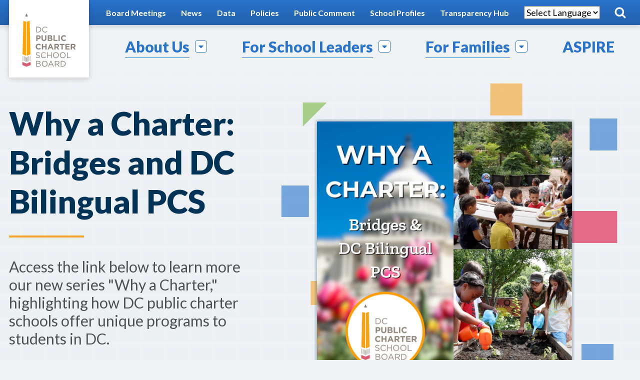

--- FILE ---
content_type: text/html; charset=UTF-8
request_url: https://dcpcsb.org/?field_event_type_target_id=47&page=10
body_size: 10089
content:


<!DOCTYPE html>
<html lang="en" dir="ltr" class="no-js">
  <head>
    <meta charset="utf-8" />
<meta name="description" content="Everything families, school leaders, and individuals need to know about public charter schools in Washington, DC. Search for schools, resources, and learn more about the DC Public Charter School Board." />
<link rel="canonical" href="https://dcpcsb.org/" />
<link rel="shortlink" href="https://dcpcsb.org/" />
<meta name="Generator" content="Drupal 10 (https://www.drupal.org)" />
<meta name="MobileOptimized" content="width" />
<meta name="HandheldFriendly" content="true" />
<meta name="viewport" content="width=device-width, initial-scale=1.0" />
<meta http-equiv="x-ua-compatible" content="ie=edge" />
<link rel="icon" href="/themes/copycat/favicon.ico" type="image/vnd.microsoft.icon" />

    <title>DC Public Charter School Board | DC PCSB</title>

    <!-- Google Tag Manager -->
    <script>(function(w,d,s,l,i){w[l]=w[l]||[];w[l].push({'gtm.start':
    new Date().getTime(),event:'gtm.js'});var f=d.getElementsByTagName(s)[0],
    j=d.createElement(s),dl=l!='dataLayer'?'&l='+l:'';j.async=true;j.src=
    'https://www.googletagmanager.com/gtm.js?id='+i+dl;f.parentNode.insertBefore(j,f);
    })(window,document,'script','dataLayer','GTM-NXLGPK7');</script>
    <!-- End Google Tag Manager -->

    <link rel="stylesheet" media="all" href="/sites/default/files/css/css_S2MeFMJ7gYkHyiFhXb7QhQc0OI2ba6V78ClfEEKubls.css?delta=0&amp;language=en&amp;theme=copycat&amp;include=eJx1iUEKwzAMwD5k4icVJzFNmFOb2Fnb3w_Gxk67CCQVtbtQ4C6aSYCvkH48sM5lJOmjYDRpn2TNv-dX0jpsZeneuIIzzdI2sr7RCi06TDgY_3Tw24MHZnKGZ-fT8c00tC7hFyldPjg" />
<link rel="stylesheet" media="all" href="/sites/default/files/css/css_iOjF5SL91hX4EqsK9jGZR9DVfurZ6ME_QEED4IOqkmE.css?delta=1&amp;language=en&amp;theme=copycat&amp;include=eJx1iUEKwzAMwD5k4icVJzFNmFOb2Fnb3w_Gxk67CCQVtbtQ4C6aSYCvkH48sM5lJOmjYDRpn2TNv-dX0jpsZeneuIIzzdI2sr7RCi06TDgY_3Tw24MHZnKGZ-fT8c00tC7hFyldPjg" />

    <link href="https://fonts.googleapis.com/css?family=Lato:400,700,900&display=swap" rel="stylesheet">
    <script type="application/json" data-drupal-selector="drupal-settings-json">{"path":{"baseUrl":"\/","pathPrefix":"","currentPath":"node\/3","currentPathIsAdmin":false,"isFront":true,"currentLanguage":"en","currentQuery":{"field_event_type_target_id":"47","page":"10"}},"pluralDelimiter":"\u0003","suppressDeprecationErrors":true,"gtag":{"tagId":"G-ZTW58FQ6QH","consentMode":false,"otherIds":[],"events":[],"additionalConfigInfo":[]},"ajaxPageState":{"libraries":"eJx1i-EKwjAMBl8otI80vnWhq6ZLaFrd3l4RpyD45-AOLqkdCT1mbJCjl-SUziQ6Qz7qhSuI9y5lu8alDYOEt1JWzcJTR475iV8PuGAnQ0NusNXP_VvC2GzMUnzlhZzR0jrByoTRNWk14c7xTyc_vHONM5zpVvju8cVQdRnCD30EWRA","theme":"copycat","theme_token":null},"ajaxTrustedUrl":{"\/school-profiles":true},"data":{"extlink":{"extTarget":false,"extTargetAppendNewWindowDisplay":true,"extTargetAppendNewWindowLabel":"(opens in a new window)","extTargetNoOverride":false,"extNofollow":false,"extTitleNoOverride":false,"extNoreferrer":true,"extFollowNoOverride":false,"extClass":"ext","extLabel":"(link is external)","extImgClass":false,"extSubdomains":true,"extExclude":"","extInclude":"","extCssExclude":"","extCssInclude":"","extCssExplicit":".menu--main","extAlert":false,"extAlertText":"This link will take you to an external web site. We are not responsible for their content.","extHideIcons":false,"mailtoClass":"0","telClass":"","mailtoLabel":"(link sends email)","telLabel":"(link is a phone number)","extUseFontAwesome":false,"extIconPlacement":"append","extPreventOrphan":false,"extFaLinkClasses":"fa fa-external-link","extFaMailtoClasses":"fa fa-envelope-o","extAdditionalLinkClasses":"","extAdditionalMailtoClasses":"","extAdditionalTelClasses":"","extFaTelClasses":"fa fa-phone","allowedDomains":["dcpcsb.org"],"extExcludeNoreferrer":""}},"search_api_autocomplete":{"search_schools":{"auto_submit":true}},"user":{"uid":0,"permissionsHash":"b45d6db4476ad07d8efcf4305ea37cbd744e4cd938cc5d8a43d5eee0412678f5"}}</script>
<script src="/themes/copycat/js/lib/modernizr.min.js?v=3.11.7"></script>
<script src="/sites/default/files/js/js_QDIXc6dXXwkr6oOSgPAHI5aFVX4GjsZwRCpj29vl6XU.js?scope=header&amp;delta=1&amp;language=en&amp;theme=copycat&amp;include=eJx1yEEKgDAMBdELFXuk8o0hVlMTagS9vS5cCW4G3pD5RYgsaiM00cu9ckPiM7Rua5764dDhZRIzUS4ByfLk6wELzrQzOs0FXguOMLLmysH5598l_jVZ"></script>
<script src="/modules/contrib/google_tag/js/gtag.js?t6avqs"></script>

    <meta name="google-site-verification" content="SUjXar2LtI6zJg7zP_3V0bkuj1Rx-o4JHAnsFTLrShg" />
  </head>
  <body class="path-frontpage front node-page node-page--node-type-landing">

    <!-- Google Tag Manager (noscript) -->
    <noscript><iframe src="https://www.googletagmanager.com/ns.html?id=GTM-NXLGPK7"
    height="0" width="0" style="display:none;visibility:hidden"></iframe></noscript>
    <!-- End Google Tag Manager (noscript) -->

    <div class="skiplinks">
      <a href="#main" class="skiplinks__link visually-hidden focusable">Skip to main content</a>
    </div>
    
      <div class="dialog-off-canvas-main-canvas" data-off-canvas-main-canvas>
    
<div class="l-page ">
      <header class="l-header" role="banner">
  <div class="l-header__content">

    <div class="l-header__branding">
      <div class="l-constrain">
            






  
  
  
                <a class="site-name" href="/" title="Home" rel="home">
  <span class="site-name__text">DC PCSB</span>
</a>
          
  
  

        </div>

      <button class="toggle-header">
        <span class="toggle-header__bar"></span>
        <span class="toggle-header__bar"></span>
        <span class="toggle-header__bar"></span>
      </button>
    </div>

    <div class="l-header__content-inner">
      <div class="l-header__content-inner-wrapper">
        <div class="l-header__utility">
          <div class="header__utility-background-layer"></div>

              



  <div  id="block-copycat-utility" class="block">

  
  
      <div  class="block__content">
  
      

  
                        <ul  class="menu menu--utility">
    
                
      
      
      
      
      
      
      
      
      <li  class="menu__item">
        <a href="/event-listing" class="menu__link">Board Meetings</a>

              </li>
                
      
      
      
      
      
      
      
      
      <li  class="menu__item">
        <a href="/newsroom" class="menu__link">News</a>

              </li>
                
      
      
      
      
      
      
      
      
      <li  class="menu__item">
        <a href="/public-charter-school-data" class="menu__link">Data</a>

              </li>
                
      
      
      
      
      
      
      
      
      <li  class="menu__item">
        <a href="https://dcpcsb.org/dc-pcsb-policies" class="menu__link">Policies </a>

              </li>
                
      
      
      
      
      
      
      
      
      <li  class="menu__item">
        <a href="/public-comment" class="menu__link">Public Comment</a>

              </li>
                
      
      
      
      
      
      
      
      
      <li  class="menu__item">
        <a href="/school-profiles" class="menu__link" data-drupal-link-system-path="school-profiles">School Profiles</a>

              </li>
                
      
      
      
      
      
      
      
      
      <li  class="menu__item">
        <a href="https://dcpcsb.org/transparency-hub" class="menu__link">Transparency Hub</a>

              </li>
    
    </ul>

  


  
      </div>
  
  
  </div>

    
    






  
  
  
      
<div class="gtranslate_wrapper"></div><script>window.gtranslateSettings = {"switcher_horizontal_position":"left","switcher_vertical_position":"bottom","horizontal_position":"inline","vertical_position":"inline","float_switcher_open_direction":"top","switcher_open_direction":"bottom","default_language":"en","native_language_names":1,"detect_browser_language":0,"add_new_line":1,"select_language_label":"Select Language","flag_size":32,"flag_style":"2d","globe_size":60,"alt_flags":[],"wrapper_selector":".gtranslate_wrapper","url_structure":"none","custom_domains":null,"languages":["en","zh-CN","fr","ko","es","vi","am"],"custom_css":""}</script><script>(function(){var js = document.createElement('script');js.setAttribute('src', '/modules/contrib/gtranslate/js/dropdown.js');js.setAttribute('data-gt-orig-url', '/');js.setAttribute('data-gt-orig-domain', 'dcpcsb.org');document.body.appendChild(js);})();</script>
  
  
  

    
    <form id="search" class="header-search" action="/search" method="get" accept-charset="UTF-8">
  <div class="header-search__inner">
    <button class="header-search__close" tabindex="-1">close Site Search</button>
    
    <div class="form-item form-item--textfield header-search__textfield">
      <label for="edit-keywords-search" class="form-item__label header-search__label">Site Search</label>
      <input type="text" id="edit-keywords-search" name="keywords" value="" size="30" maxlength="128" class="form-item__text header-search__keywords" placeholder="What are you searching for?">
    </div>
  </div>
  
  <div class="form-actions form-wrapper header-search__actions" id="edit-actions-search">
    <input type="submit" id="edit-submit-search" value="Search Results" class="form-actions__submit header-search__submit" data-drupal-selector="edit-submit">
  </div>
</form>
          </div>

            <nav role="navigation">
  <h2 class="visually-hidden">Main Menu</h2>
      

  
                        <ul  class="menu menu--main">
    
                
                            
      
      
                            
      
      
      
      
      <li  class="menu__item has-subnav is-expanded">
        <a href="/about-us" class="menu__link has-subnav is-expanded" data-drupal-link-system-path="node/2466">About Us</a>

                    
            <ul class="menu menu__subnav">
    
                
      
      
      
      
      
      
      
      
      <li  class="menu__item">
        <a href="https://dcpcsb.org/strategic-roadmap" class="menu__link">2025-2028 Strategic Roadmap</a>

              </li>
                
      
      
      
      
      
      
      
      
      <li  class="menu__item">
        <a href="/about-us/dc-pcsb-audits" class="menu__link">Audits</a>

              </li>
                
      
      
      
      
      
      
      
      
      <li  class="menu__item">
        <a href="/about-us/testimony?type=35&amp;topic=All&amp;year=all" class="menu__link" data-drupal-link-query="{&quot;topic&quot;:&quot;All&quot;,&quot;type&quot;:&quot;35&quot;,&quot;year&quot;:&quot;all&quot;}">Testimony</a>

              </li>
                
      
      
      
      
      
      
      
      
      <li  class="menu__item">
        <a href="/about-us/dc-pcsb-annual-reports" class="menu__link">Annual Reports</a>

              </li>
                
      
      
      
      
      
      
      
      
      <li  class="menu__item">
        <a href="https://dcpcsb.org/district-columbia-school-reform-act-1995" title="The DC School Reform Act or the SRAwas passed by the United States Congress, establishing charter schools as a public school option for families in Washington DC. " class="menu__link">School Reform Act</a>

              </li>
                
      
      
      
      
      
      
      
      
      <li  class="menu__item">
        <a href="/event-listing?field_event_type_target_id=47" class="menu__link" data-drupal-link-query="{&quot;field_event_type_target_id&quot;:&quot;47&quot;}">Public Board Meetings</a>

              </li>
                
      
      
      
      
      
      
      
      
      <li  class="menu__item">
        <a href="/about-us/public-charter-school-data" class="menu__link" data-drupal-link-system-path="node/3862">Public Charter School Data</a>

              </li>
                
      
      
      
      
      
      
      
      
      <li  class="menu__item">
        <a href="https://dcpcsb.org/work-dc-pcsb" class="menu__link">Careers</a>

              </li>
                
      
      
      
      
      
      
      
      
      <li  class="menu__item">
        <a href="/about-us/parent-alumni-leadership-council-palc" class="menu__link" data-drupal-link-system-path="node/8526">Parent &amp; Alumni Leadership Council (PALC)</a>

              </li>
    
    </ul>

  
              </li>
                
                            
      
      
                            
      
      
      
      
      <li  class="menu__item has-subnav is-expanded">
        <a href="/school-leaders/leading-school-0" class="menu__link has-subnav is-expanded">For School Leaders</a>

                    
            <ul class="menu menu__subnav">
    
                
      
      
      
      
      
      
      
      
      <li  class="menu__item">
        <a href="/school-leaders/dc-pcsb-policies" class="menu__link">DC PCSB&#039;s Policies</a>

              </li>
                
      
      
      
      
      
      
      
      
      <li  class="menu__item">
        <a href="https://dcpcsb.org/start-charter-school" class="menu__link">Start a Charter School</a>

              </li>
                
      
      
      
      
      
      
      
      
      <li  class="menu__item">
        <a href="https://dcpcsb.org/quick-links" title="Quickly access frequently used information and websites." class="menu__link">Frequently Used Links</a>

              </li>
                
      
      
      
      
      
      
      
      
      <li  class="menu__item">
        <a href="https://dcpcsb.org/financial-oversight" title="We review financial information to see how well schools balance their checkbooks. " class="menu__link">Financial Oversight </a>

              </li>
                
      
      
      
      
      
      
      
      
      <li  class="menu__item">
        <a href="https://dcpcsb.org/public-charter-school-data" title="In developing a strong portfolio of schools, we make as much data available to the public as possible and set tough but attainable accountability targets and standards for schools." class="menu__link">Charter Sector Data</a>

              </li>
                
      
      
      
      
      
      
      
      
      <li  class="menu__item">
        <a href="https://dcpcsb.org/high-school-resources" title="Access helpful resources related to course offerings, transcript audit guidance, graduation requirements, and credit recovery." class="menu__link">High School Resources</a>

              </li>
                
      
      
      
      
      
      
      
      
      <li  class="menu__item">
        <a href="https://www.focusdc.org/review-and-renewal-toolkit" title="In collaboration with the DC Public Charter School Board, FOCUS prepared a toolkit to support schools during the review and renewal process." class="menu__link">Review and Renewal Toolkit</a>

              </li>
                
      
      
      
      
      
      
      
      
      <li  class="menu__item">
        <a href="https://dcpcsb.org/annual-compliance-reporting" title="The documents listed below will guide your LEA through the Annual Compliance Reporting Process." class="menu__link">Annual Compliance Review</a>

              </li>
                
      
      
      
      
      
      
      
      
      <li  class="menu__item">
        <a href="https://dcpcsb.org/charter-agreements-amendments" title="Learn about the charter agreement process, complete an application, and read LEA Charter Agreements." class="menu__link">Charter Agreements &amp; Amendments</a>

              </li>
                
      
      
      
      
      
      
      
      
      <li  class="menu__item">
        <a href="https://dcpcsb.egnyte.com/dl/stEPYbrjkv" title="The Planning Year Playbook provides conditionally-approved schools with the knowledge, resources, and experiences of past new school leaders to have a successful school opening." class="menu__link">Planning Year Playbook for New Schools</a>

              </li>
                
      
      
      
      
      
      
      
      
      <li  class="menu__item">
        <a href="https://dcpcsb.org/special-student-populations" title="There are a variety of special student populations, including students with disabilities and English language learners. View resources public charter schools should use to support these students." class="menu__link">Student Populations Resources</a>

              </li>
                
      
      
      
      
      
      
      
      
      <li  class="menu__item">
        <a href="https://dcpcsb.org/charter-reviews-and-renewals" class="menu__link">Charter Reviews and Renewals</a>

              </li>
    
    </ul>

  
              </li>
                
                            
      
      
                            
      
      
      
      
      <li  class="menu__item has-subnav is-expanded">
        <a href="/families" class="menu__link has-subnav is-expanded" data-drupal-link-system-path="node/2467">For Families</a>

                    
            <ul class="menu menu__subnav">
    
                
      
      
      
      
      
      
      
      
      <li  class="menu__item">
        <a href="/families/what-public-charter-school" class="menu__link" data-drupal-link-system-path="node/15">What is a Public Charter School</a>

              </li>
                
      
      
      
      
      
      
      
      
      <li  class="menu__item">
        <a href="https://www.myschooldc.org/" class="menu__link" title="Ready to apply for a school? Start the process.">Apply to Attend a PK-12 School</a>

              </li>
                
      
      
      
      
      
      
      
      
      <li  class="menu__item">
        <a href="https://dcpcsb.org/community-complaints" class="menu__link">Community Complaints</a>

              </li>
                
      
      
      
      
      
      
      
      
      <li  class="menu__item">
        <a href="https://dcpcsb.org/school-finances" title="Each year, DC PCSB conducts a comprehensive assessment of finances and operations at individual DC Public Charter Schools&#039; finances." class="menu__link">School Finances and Funding </a>

              </li>
                
      
      
      
      
      
      
      
      
      <li  class="menu__item">
        <a href="https://dcpcsb.org/school-planning" title="Find a summary of new school openings, school closures, grade additions and reconfiguration changes, and approved relocation requests slated for the upcoming school year." class="menu__link">School Planning</a>

              </li>
                
      
      
      
      
      
      
      
      
      <li  class="menu__item">
        <a href="/families/transcript-requests-and-employment-verifications" class="menu__link">Transcript Requests</a>

              </li>
                
      
      
      
      
      
      
      
      
      <li  class="menu__item">
        <a href="https://dcpcsb.org/charter-reviews-and-renewals" title="The DC Public Charter School Board reviews school charters every five, 10, and 15 years." class="menu__link">Charter Reviews and Renewals</a>

              </li>
                
      
      
      
      
      
      
      
      
      <li  class="menu__item">
        <a href="https://dcpcsb.org/high-school-graduation-requirements" title="Learn more about each school&#039;s graduation requirements and transcript audit policies." class="menu__link">High School Graduation Rates &amp; Requirements </a>

              </li>
                
      
      
      
      
      
      
      
      
      <li  class="menu__item">
        <a href="https://dcpcsb.org/qualitative-site-reviews" title="These reviews consist of three major components: meetings with school leadership; unannounced school visits; and reviews of school board meetings and parent interactions." class="menu__link">Qualitative Site Reviews</a>

              </li>
                
      
      
      
      
      
      
      
      
      <li  class="menu__item">
        <a href="/families/weather-related-updates" class="menu__link" data-drupal-link-system-path="node/8523">Weather-Related Updates</a>

              </li>
    
    </ul>

  
              </li>
                
      
      
      
      
      
      
      
      
      <li  class="menu__item">
        <a href="/aspire-system" class="menu__link" data-drupal-link-system-path="node/8534">ASPIRE</a>

              </li>
    
    </ul>

  


  </nav>

  
      </div>
    </div>

  </div>
</header>

  
  <main id="main" class="l-main" role="main" tabindex="-1">
            <div class="l-highlighted">
  <div class="l-constrain">
        <div data-drupal-messages-fallback class="hidden"></div>

    </div>
</div>

  <div class="l-content">
      
  

<div class="l-sidebar ">
  <div class="l-sidebar__image" >
    <div class="l-sidebar__background"></div>
    <div class="l-sidebar__fade-top" aria-hidden="true"></div>
    <div class="l-sidebar__fade-bottom" aria-hidden="true"></div>
  </div>

  
      <div class="l-constrain">
  
      <div class="l-sidebar__grid">
        
        <div class="l-sidebar__main">
                     
  
  

<div class="hero  hero--landscape">
  <div class="l-constrain">
    <div class="hero__inner">
      <div class="hero__content">
                  <h1 class="hero__title">Why a Charter: Bridges and DC Bilingual PCS</h1>
        
        <div class="hero__horizontal-rule"></div>

                  <div class="hero__teaser"><p class="p1"><span>Access the link below to learn more our new series "Why a Charter," highlighting how DC public charter schools offer unique programs to students in DC.</span></p>
</div>
        
                    <a href="https://dcpcsb.org/why-charter-bridges-and-dc-bilingual-pcs" class="button  hero--landscape">Read More</a>
              </div>

      <div class="hero__imagery">
        <div class="hero__mobile-title"><h1 class="hero__title">Why a Charter: Bridges and DC Bilingual PCS</h1></div>
        <div class="hero__image">
          <div class="hero__image-container"><span class="image-wrapper">
<img class="image" src="/sites/default/files/styles/hero_slide_landscape/public/media/image/Untitled%20design%20%2814%29.png?itok=DddprWet" alt="Why a Charter"  "></span></div>
        </div>
              
        <div class="hero__decor">
          <div class="hero__decor-shape"  role="presentation"></div>
          <div class="hero__decor-shape"  role="presentation"></div>
          <div class="hero__decor-shape"  role="presentation"></div>
          <div class="hero__decor-shape"  role="presentation"></div>
          <div class="hero__decor-shape"  role="presentation"></div>
          <div class="hero__decor-shape"  role="presentation"></div>
          <div class="hero__decor-shape"  role="presentation"></div>
          <div class="hero__decor-shape"  role="presentation"></div>
          <div class="hero__decor-shape"  role="presentation"></div>
        </div>
          
      </div>
    </div>
  </div>
</div>
              </div>
      </div>

      </div>
  
      <div class="l-sidebar__footer">
          <div class="paragraph--compare-schools find-a-school">
    






  
      
    <h2  class="block__title">Find a DC Public Charter School </h2>
    
  
  
      <form action="/school-profiles" method="get" id="views-exposed-form-search-schools-compare-schools" accept-charset="UTF-8">
  

<div class="form-item form-item--search-api-autocomplete form-item--id-name js-form-item js-form-type-search-api-autocomplete js-form-item-name">
      
<label for="edit-name" class="form-item__label">
    Type a School's Name
      </label>
        

<input data-drupal-selector="edit-name" data-search-api-autocomplete-search="search_schools" class="form-autocomplete form-item__text" data-autocomplete-path="/search_api_autocomplete/search_schools?display=compare_schools&amp;&amp;field=title&amp;filter=name" type="text" id="edit-name" name="name" value="" size="30" maxlength="128">

        </div>


<div class="form-item form-item--select form-item--id-field-school-characteristics js-form-item js-form-type-select js-form-item-field-school-characteristics">
      
<label for="edit-field-school-characteristics" class="form-item__label">
    School Features
      </label>
        

<select data-drupal-selector="edit-field-school-characteristics" multiple="multiple" name="field_school_characteristics[]" id="edit-field-school-characteristics" size="9" class="form-item__select"><option value="86">Adult Education</option><option value="195">military </option><option value="162">College Prep</option><option value="163">Elementary School </option><option value="166">High School</option><option value="178">Kindergarten </option><option value="165">Middle School</option><option value="191">Participates in My School DC</option><option value="179">Public Policy</option><option value="171">Special Education Focus </option><option value="98">English as Second Language (ESL)</option><option value="107">Single Gender Campus</option><option value="106">Online Learning</option><option value="105">Montessori Program</option><option value="104">Journalism and Media Arts</option><option value="102">International Baccalaureate</option><option value="99">Expeditionary Learning</option><option value="97">Early Childhood/PK</option><option value="96">Dual Language/Immersion Program</option><option value="95">Dual College Enrollment</option><option value="94">Computer Science</option><option value="93">Classical Education</option><option value="92">Career and Technical Education</option><option value="91">Boarding Program</option><option value="90">Blended Learning</option><option value="89">Arts Integration</option><option value="88">Alternative Program</option><option value="108">STEM Focus</option></select>
        </div>


<div class="form-item form-item--select form-item--id-ward js-form-item js-form-type-select js-form-item-ward">
      
<label for="edit-ward" class="form-item__label">
    Ward
      </label>
        

<select data-drupal-selector="edit-ward" multiple="multiple" name="ward[]" id="edit-ward" size="9" class="form-item__select"><option value="109">1</option><option value="110">2</option><option value="221">3</option><option value="112">4</option><option value="113">5</option><option value="114">6</option><option value="115">7</option><option value="116">8</option><option value="117">Online</option></select>
        </div>


<div class="form-item form-item--select form-item--id-grades js-form-item js-form-type-select js-form-item-grades">
      
<label for="edit-grades" class="form-item__label">
    Grades
      </label>
        

<select data-drupal-selector="edit-grades" multiple="multiple" name="grades[]" id="edit-grades" size="9" class="form-item__select"><option value="121">PK3</option><option value="122">PK4</option><option value="123">K</option><option value="124">1</option><option value="125">2</option><option value="126">3</option><option value="127">4</option><option value="128">5</option><option value="129">6</option><option value="130">7</option><option value="131">8</option><option value="132">9</option><option value="133">10</option><option value="134">11</option><option value="135">12</option><option value="136">Adult</option></select>
        </div>


<div class="form-item form-item--select form-item--id-pmf js-form-item js-form-type-select js-form-item-pmf">
      
<label for="edit-pmf" class="form-item__label">
    Filter PMF
      </label>
        

<select data-drupal-selector="edit-pmf" id="edit-pmf" name="pmf" class="form-item__select"><option value="1">Yes</option><option value="2" selected="selected">No</option></select>
        </div>


<div class="form-item form-item--select form-item--id-items-per-page js-form-item js-form-type-select js-form-item-items-per-page">
      
<label for="edit-items-per-page" class="form-item__label">
    # of Schools per Page
      </label>
        

<select data-drupal-selector="edit-items-per-page" id="edit-items-per-page" name="items_per_page" class="form-item__select"><option value="24" selected="selected">24</option><option value="48">48</option><option value="72">72</option><option value="All">All</option></select>
        </div>

<div data-drupal-selector="edit-actions" class="form-actions form-wrapper js-form-wrapper" id="edit-actions">

<input data-drupal-selector="edit-submit-search-schools" type="submit" id="edit-submit-search-schools" value="Search Schools" class="button js-form-submit">
</div>


</form>

  
  
  

</div>  
<div class="featured-content  has-side-content">
  <div class="l-constrain">
    <div class="featured-content__inner">
      <div class="featured-content__main">
        <h2 class="featured-content__heading">ASPIRE </h2>
        <div class="featured-content__description">Learn more about our academic evaluation system, ASPIRE.</div>

        
        
                  <div class="featured-content__link"><a href="https://dcpcsb.org/aspire-system">View Our ASPIRE Webpage</a></div>
              </div>

              <div class="featured-content__side">
          




<div  class="field field--name-field-image field--type-entity-reference field--label-hidden">
          <div  class="field__item">




<div  class="field field--name-field-media-image field--type-image field--label-hidden">
          <div  class="field__item">  <img loading="lazy" src="/sites/default/files/styles/crop_thumbnail/public/media/image/ASPIRE-logo_4.png?itok=mLtTcMAU" width="400" height="400" alt="ASPIRE Logo" />


</div>
    </div>
</div>
    </div>

        </div>
          </div>
  </div>
</div>



<section class="l-section l-sections--p-views " >
      <div class="l-constrain">
  
  
  
      <h2 class="l-section__title l-section__title--heading">Recent Highlights</h2>
  
  
  <div class="l-section__content">
    
          

  <div class="views-view-grid ">

    
    
          <div class="views-view-grid__container">
        <div class="views-view-grid__content l-grid l-grid--3col">
          


      <div  class="view__row">
      <!-- Begin GA DataLayer Script  -->
<script>
            
  window.dataLayer = window.dataLayer || [];
  window.dataLayer.push({
    'contentType': 'Blog',
    'topic': ''
  });
</script>
<!-- End GA DataLayer Script  -->
<div class="card ">
  <div class="card-inner">
    <div class="card__image">
      
<img class="image" src="/sites/default/files/styles/card_image/public/media/image/blog%20covers%20%2814%29.png?itok=bmtHcrud" alt="Leaders"  ">      <a class="card__type trigger-dataLink-exclusion" href="/articles">Article</a>    </div>
    <div class="card__body trigger-dataLink"  data-link="/welcoming-new-board-leadership"  >
      <div class="card__date">
        <time datetime="2026-01-15T12:00:00Z">January 15, 2026</time>

      </div>

      <h3 class="card__title">
        <a href="/welcoming-new-board-leadership" class="trigger-dataLink-exclusion">Welcoming New Board Leadership</a>      </h3>

      <div class="card__teaser">
        <p><span>DC PCSB is excited to welcome three new members, completing a full seven-member volunteer Board dedicated to ensuring every public charter school student in the District has access to a quality education.</span></p>
      </div>

      <div class="card__enddate">
                
      </div>

          </div>

  </div>
</div>

    </div>
        <div  class="view__row">
      <!-- Begin GA DataLayer Script  -->
<script>
            
  window.dataLayer = window.dataLayer || [];
  window.dataLayer.push({
    'contentType': 'Blog',
    'topic': ''
  });
</script>
<!-- End GA DataLayer Script  -->
<div class="card ">
  <div class="card-inner">
    <div class="card__image">
      
<img class="image" src="/sites/default/files/styles/card_image/public/media/image/80B72322-21FB-41CA-8227-52A5EB620A02.jpg?itok=yx586MvP" alt="MJW School Visit Blog"  ">      <a class="card__type trigger-dataLink-exclusion" href="/articles">Article</a>    </div>
    <div class="card__body trigger-dataLink"  data-link="/peek-behind-curtain-dr-michelle-walker-daviss-school-visits"  >
      <div class="card__date">
        <time datetime="2026-01-05T12:00:00Z">January 5, 2026</time>

      </div>

      <h3 class="card__title">
        <a href="/peek-behind-curtain-dr-michelle-walker-daviss-school-visits" class="trigger-dataLink-exclusion">A Peek Behind the Curtain: Dr. Michelle Walker-Davis&#039;s School Visits</a>      </h3>

      <div class="card__teaser">
        <p><span>Every year, our Executive Director, Dr. Michelle Walker-Davis, visits dozens of DC public charter schools.</span></p>
      </div>

      <div class="card__enddate">
                
      </div>

          </div>

  </div>
</div>

    </div>
        <div  class="view__row">
      <!-- Begin GA DataLayer Script  -->
<script>
            
  window.dataLayer = window.dataLayer || [];
  window.dataLayer.push({
    'contentType': '',
    'topic': ''
  });
</script>
<!-- End GA DataLayer Script  -->
<div class="card ">
  <div class="card-inner">
    <div class="card__image">
      
<img class="image" src="/sites/default/files/styles/card_image/public/media/image/november%20board%20meeting%20%282%29.png?itok=OZ1msIJi" alt="Math Collective"  ">      <a class="card__type trigger-dataLink-exclusion" href="/articles">Article</a>    </div>
    <div class="card__body trigger-dataLink"  data-link="/dc-pcsb-celebrates-launch-capital-math-collective"  >
      <div class="card__date">
        <time datetime="2025-12-08T12:00:00Z">December 8, 2025</time>

      </div>

      <h3 class="card__title">
        <a href="/dc-pcsb-celebrates-launch-capital-math-collective" class="trigger-dataLink-exclusion">DC PCSB Celebrates Launch of the Capital Math Collective</a>      </h3>

      <div class="card__teaser">
        <p><span>The DC Public Charter School Board is proud to join city leaders and education partners in launching the&nbsp;</span><a href="https://dcedfund.org/initiative/capital-math-collective/"><u>Capital Math Collective</u></a><span>, a $20 million public-private partnership dedicated to acceleratin</span></p>
      </div>

      <div class="card__enddate">
                
      </div>

          </div>

  </div>
</div>

    </div>
  
        </div>
      </div>
    
      </div>



    
    </div>

  
  
      </div>
  </section>
<div class="cta ">
  <div class="l-constrain">
    <div class="cta__container">
      <div class="cta__content">
                  <h3 class="cta__title">Stay Informed, Get Our Newsletter!</h3>
                <div class="cta__teaser">Subscribe to our monthly newsletter, DC Public Charter Schools NOW</div>
      </div>
      <div class="cta__action">
            <a href="https://dcpcsb.us11.list-manage.com/subscribe?u=4b9716440343d09109f4ac6aa&amp;id=f648e9301f" class="button button--large">Subscribe</a>

      </div>
    </div>
  </div>
</div><div class="upcoming-events ">
  <div class="l-upcoming-events__inner l-constrain">
    <div class="upcoming-events__intro">
              <h2 class="upcoming-events__heading">Upcoming Meeting</h2>
      
              <div class="upcoming-events__description">All board meetings and hearings are open to the public.</div>
      
              <div class="upcoming-events__link"><a href="/events?field_event_type_target_id=47">Attend Our Next Meeting</a></div>
          </div>

    <div class="upcoming-events__events">
          


      
<div class="event-row ">

  <a class="event-row__link" href="/board-meeting-january-2026">    <div class="event-row__inner">
      <div class="calendar-date">
  <div class="calendar-date__month">Jan</div>
  <div class="calendar-date__day">26</div>
</div>
      <div class="event-row__title">
        Board Meeting - January 2026
      </div>

          </div>
  </a>
</div>
        
<div class="event-row ">

  <a class="event-row__link" href="/board-meeting-february-2026">    <div class="event-row__inner">
      <div class="calendar-date">
  <div class="calendar-date__month">Feb</div>
  <div class="calendar-date__day">23</div>
</div>
      <div class="event-row__title">
        Board Meeting - February 2026
      </div>

          </div>
  </a>
</div>
  
<a href="/event-listing" class="button">SEE ALL MEETINGS</a>

  
          </div>
  </div>
</div><div class="upcoming-dates ">
  <div class="l-upcoming-dates__inner l-constrain">
    <div class="upcoming-dates__content">
      <div class="upcoming-dates__intro">
                  <h2 class="upcoming-dates__heading">Upcoming Due Dates for Open Public Comments</h2>
        
                <div class="upcoming-dates__description">The public is encouraged to present written or in-person testimony. Please submit public comments by the date listed next to the item below. </div>
        
                  <div class="upcoming-dates__link"><a href="/public-comment">All Hearings and Comments</a></div>
              </div>

      <div class="upcoming-dates__dates">
            


      
<div class="event-row event-row--simple">

  <a class="event-row__link" href="/notice-charter-review-seed-pcs">    <div class="event-row__inner">
      <div class="calendar-date">
  <div class="calendar-date__month">Jan</div>
  <div class="calendar-date__day">26</div>
</div>
      <div class="event-row__title">
        Notice of Charter Review – SEED PCS
      </div>

          </div>
  </a>
</div>
        
<div class="event-row event-row--simple">

  <a class="event-row__link" href="/notice-charter-renewal-shining-stars-pcs">    <div class="event-row__inner">
      <div class="calendar-date">
  <div class="calendar-date__month">Jan</div>
  <div class="calendar-date__day">26</div>
</div>
      <div class="event-row__title">
        Notice of Charter Renewal – Shining Stars PCS
      </div>

          </div>
  </a>
</div>
        
<div class="event-row event-row--simple">

  <a class="event-row__link" href="/notice-petition-amend-charter-facility-amendment-request-global-citizens-pcs">    <div class="event-row__inner">
      <div class="calendar-date">
  <div class="calendar-date__month">Feb</div>
  <div class="calendar-date__day">23</div>
</div>
      <div class="event-row__title">
        Notice of Petition to Amend Charter: Facility Amendment Request – Global Citizens PCS
      </div>

          </div>
  </a>
</div>
        
<div class="event-row event-row--simple">

  <a class="event-row__link" href="/notice-charter-review-multiple-schools-learn-dc-pcs-rocketship-pcs-thurgood-marshall-pcs">    <div class="event-row__inner">
      <div class="calendar-date">
  <div class="calendar-date__month">Feb</div>
  <div class="calendar-date__day">23</div>
</div>
      <div class="event-row__title">
        Notice of Charter Review – Multiple Schools: LEARN DC PCS Rocketship PCS Thurgood Marshall PCS
      </div>

          </div>
  </a>
</div>
  
<a href="/public-comment" class="button">See Items Open for Public Comment</a>

                </div>
    </div>
  </div>
</div>
      </div>
  
</div>
  </div>


      </main>

      <footer class="l-footer" role="contentinfo">
  <div class="l-constrain">

    <div class="l-footer__branding">
          






  
  
  
                <a class="site-name" href="/" title="Home" rel="home">
  <span class="site-name__text">DC PCSB</span>
</a>
          
  
  

      </div>


    <div class="l-footer__menus">
          



  
  
  
      

  
                        <ul  class="menu menu--footer">
    
                
      
      
      
      
      
      
      
      
      <li  class="menu__item">
        <a href="https://dcpcsb.org/work-public-charter-school" class="menu__link">Work at a Public Charter School</a>

              </li>
                
      
      
      
      
      
      
      
      
      <li  class="menu__item">
        <a href="/work-dc-pcsb" class="menu__link">Careers at DC PCSB </a>

              </li>
                
      
      
      
      
      
      
      
      
      <li  class="menu__item">
        <a href="/start-charter-school" class="menu__link">Start a Charter School</a>

              </li>
                
      
      
      
      
      
      
      
      
      <li  class="menu__item">
        <a href="/contact-us" class="menu__link">Contact</a>

              </li>
                
      
      
      
      
      
      
      
      
      <li  class="menu__item">
        <a href="/freedom-information-act" class="menu__link" data-drupal-link-system-path="node/4208">FOIA</a>

              </li>
                
      
      
      
      
      
      
      
      
      <li  class="menu__item">
        <a href="https://dcpcsb.org/faqs" class="menu__link">FAQs</a>

              </li>
                
      
      
      
      
      
      
      
      
      <li  class="menu__item">
        <a href="/privacy-policy" class="menu__link" data-drupal-link-system-path="node/2469">Privacy Policy</a>

              </li>
                
      
      
      
      
      
      
      
      
      <li  class="menu__item">
        <a href="/default/sitemap.xml" class="menu__link" data-drupal-link-system-path="sitemaps/default/sitemap.xml">Sitemap</a>

              </li>
    
    </ul>

  


  
  
  

    <div class="social-footer">
  <h2 class="social-footer__heading">Follow DC PCSB</h2>
      

  
                        <ul  class="menu menu--social">
    
                
      
      
      
      
                    
      
      
      
      <li  class="menu__item">
        <a href="https://www.facebook.com/DCPCSB" class="menu__link--facebook menu__link">Facebook</a>

              </li>
                
      
      
      
      
                    
      
      
      
      <li  class="menu__item">
        <a href="https://twitter.com/dcpcsb" class="menu__link--twitter menu__link">Twitter</a>

              </li>
                
      
      
      
      
                    
      
      
      
      <li  class="menu__item">
        <a href="https://www.instagram.com/dcpcsb/" class="menu__link--instagram menu__link">Instagram</a>

              </li>
                
      
      
      
      
                    
      
      
      
      <li  class="menu__item">
        <a href="https://www.linkedin.com/company/dcpcsb/" class="menu__link--linkedin menu__link">LinkedIn</a>

              </li>
                
      
      
      
      
                    
      
      
      
      <li  class="menu__item">
        <a href="https://www.youtube.com/c/DCPCSBDCPublicCharterSchoolBoard" class="menu__link--youtube menu__link">Youtube </a>

              </li>
    
    </ul>

  


  </div>
      </div>
    
  </div>
</footer>
  
      
  </div>
  </div>

    
    <script src="/sites/default/files/js/js_ltrgKsqZFkHUP5619WuCNqYIJcNagLqrP5t5S68JExQ.js?scope=footer&amp;delta=0&amp;language=en&amp;theme=copycat&amp;include=eJx1yEEKgDAMBdELFXuk8o0hVlMTagS9vS5cCW4G3pD5RYgsaiM00cu9ckPiM7Rua5764dDhZRIzUS4ByfLk6wELzrQzOs0FXguOMLLmysH5598l_jVZ"></script>

    <!-- Begin GA DataLayer Script  -->
    <script>
            </script>
    <!-- End GA DataLayer Script  -->
  <script defer src="https://static.cloudflareinsights.com/beacon.min.js/vcd15cbe7772f49c399c6a5babf22c1241717689176015" integrity="sha512-ZpsOmlRQV6y907TI0dKBHq9Md29nnaEIPlkf84rnaERnq6zvWvPUqr2ft8M1aS28oN72PdrCzSjY4U6VaAw1EQ==" data-cf-beacon='{"version":"2024.11.0","token":"acb19f1c3fc8473ab0e5beba78d26169","r":1,"server_timing":{"name":{"cfCacheStatus":true,"cfEdge":true,"cfExtPri":true,"cfL4":true,"cfOrigin":true,"cfSpeedBrain":true},"location_startswith":null}}' crossorigin="anonymous"></script>
</body>
</html>


--- FILE ---
content_type: text/css
request_url: https://dcpcsb.org/sites/default/files/css/css_iOjF5SL91hX4EqsK9jGZR9DVfurZ6ME_QEED4IOqkmE.css?delta=1&language=en&theme=copycat&include=eJx1iUEKwzAMwD5k4icVJzFNmFOb2Fnb3w_Gxk67CCQVtbtQ4C6aSYCvkH48sM5lJOmjYDRpn2TNv-dX0jpsZeneuIIzzdI2sr7RCi06TDgY_3Tw24MHZnKGZ-fT8c00tC7hFyldPjg
body_size: 36185
content:
/* @license GPL-2.0-or-later https://www.drupal.org/licensing/faq */
.decor-fade--top{background:-webkit-gradient(linear,left top,left bottom,from(#F0F3F6),to(rgba(255,255,255,0)));background:linear-gradient(#F0F3F6,rgba(255,255,255,0));height:5rem;left:0;position:absolute;right:0;top:0;}@media (max-width:600px){.decor-fade--top{height:2.5rem;}}.decor-fade--bottom{background:-webkit-gradient(linear,left top,left bottom,from(rgba(255,255,255,0)),to(#F0F3F6));background:linear-gradient(rgba(255,255,255,0),#F0F3F6);bottom:0;height:5rem;left:0;position:absolute;right:0;}@media (max-width:600px){.decor-fade--bottom{height:2.5rem;}}.decor-offset-border{left:-0.375rem;margin-bottom:0.75rem;margin-left:0.375rem;margin-right:0.375rem;margin-top:0;position:relative;right:0.375rem;}.decor-offset-border::before{background-color:#7AB645;bottom:-0.75rem;content:"";display:block;left:0.75rem;position:absolute;right:-0.75rem;top:0.75rem;z-index:-1;}@media (min-width:600px){.decor-offset-border{left:-0.75rem;margin-bottom:1.5rem;margin-left:0.75rem;margin-right:0.75rem;margin-top:0;right:0.75rem;}.decor-offset-border::before{bottom:-1.5rem;left:1.5rem;right:-1.5rem;top:1.5rem;}}.section-heading{padding-top:0;position:relative;}.section-heading::before{background-color:#7AB645;content:"";display:block;height:1rem;left:-0.5rem;opacity:0.6;position:absolute;top:0;width:1rem;z-index:-1;}@media (min-width:700px){.section-heading::before{height:1.5rem;left:-0.5rem;top:-0.1rem;width:1.5rem;}}@media (min-width:1100px){.section-heading::before{height:2rem;left:-0.75rem;top:-0.1rem;width:2rem;}}article,aside,details,figcaption,figure,footer,header,main,menu,nav,section{display:block;}b,strong{font-weight:inherit;}b,strong{font-weight:bolder;}code,kbd,pre,samp{font-size:1em;}sub,sup{font-size:75%;line-height:0;position:relative;vertical-align:baseline;}audio,progress,video{display:inline-block;vertical-align:baseline;}button,input,optgroup,select,textarea{font-family:inherit;font-size:100%;margin:0;}button,input{overflow:visible;}button,select{text-transform:none;}button,html [type=button],[type=reset],[type=submit]{-webkit-appearance:button;}button::-moz-focus-inner,[type=button]::-moz-focus-inner,[type=reset]::-moz-focus-inner,[type=submit]::-moz-focus-inner{border-style:none;padding:0;}button::-moz-focusring,[type=button]::-moz-focusring,[type=reset]::-moz-focusring,[type=submit]::-moz-focusring{outline:1px dotted ButtonText;}[type=checkbox],[type=radio]{-webkit-box-sizing:border-box;box-sizing:border-box;padding:0;}[type=number]::-webkit-inner-spin-button,[type=number]::-webkit-outer-spin-button{height:auto;}[type=search]{-webkit-appearance:textfield;outline-offset:-2px;}[type=search]::-webkit-search-cancel-button,[type=search]::-webkit-search-decoration{-webkit-appearance:none;}::-webkit-file-upload-button{-webkit-appearance:button;font:inherit;}template,[hidden]{display:none;}abbr,blockquote,code,kbd,q,samp,tt,var{-ms-hyphens:none;hyphens:none;}[tabindex="-1"]:focus{outline:none !important;}::-moz-selection{background:#035;color:#fff;text-shadow:none;}::selection{background:#035;color:#fff;text-shadow:none;}.form-item--radio .form-item__radio,.form-item--checkbox .form-item__checkbox,.breadcrumb__title{clip:rect(1px,1px,1px,1px);height:1px;overflow:hidden;position:absolute;width:1px;word-wrap:normal;}h6,h5,h4,.l-section--accordion h2.l-section__title,h3,.a11y-paragraphs-tabs__section-title p,h2,h1{color:#035;display:block;-ms-hyphens:none;hyphens:none;margin-top:0;text-rendering:optimizeLegibility;}@media print{h6,h5,h4,.l-section--accordion h2.l-section__title,h3,.a11y-paragraphs-tabs__section-title p,h2,h1{orphans:3;page-break-after:avoid;widows:3;}h6::after,h5::after,h4::after,.l-section--accordion h2.l-section__title::after,h3::after,.a11y-paragraphs-tabs__section-title p::after,h2::after,h1::after{display:inline-block;}}@media print{a{text-decoration:none;}a[href]::after{content:"<" attr(href) ">";font-family:"Lato",serif;font-size:10pt;font-weight:normal;line-height:1.2;text-transform:lowercase;}a[href^="javascript:"]::after,a[href^="mailto:"]::after,a[href^="tel:"]::after,a[href^="#"]::after,a[href*="?"]::after{content:"";}}.upcoming-events__button-container a,.upcoming-dates__button-container a,.button--large,.button--small{cursor:pointer;display:inline-block;-moz-osx-font-smoothing:grayscale;-webkit-font-smoothing:antialiased;margin-top:0;overflow-wrap:break-word;padding:0.75rem 1.5rem;text-align:center;text-decoration:none;-webkit-user-select:none;-moz-user-select:none;-ms-user-select:none;user-select:none;vertical-align:top;white-space:normal !important;}caption,small,dl,dd,ol,ul,p{margin-top:0;}h1{font-family:"Lato",serif;-webkit-font-smoothing:antialiased;-moz-osx-font-smoothing:grayscale;}@media print{h1{font-family:"Lato",serif;}}h1{font-weight:900;font-size:1.875rem;line-height:1.2;}@media (min-width:700px){h1{font-size:2.5rem;line-height:1.2;}}@media (min-width:1100px){h1{font-size:4.0625rem;line-height:1.2;}}h1{margin-bottom:30px;}.a11y-paragraphs-tabs__section-title p,h2{font-family:"Lato",serif;-webkit-font-smoothing:antialiased;-moz-osx-font-smoothing:grayscale;}@media print{.a11y-paragraphs-tabs__section-title p,h2{font-family:"Lato",serif;}}.a11y-paragraphs-tabs__section-title p,h2{font-weight:700;font-size:1.5rem;line-height:1.2;}@media (min-width:700px){.a11y-paragraphs-tabs__section-title p,h2{font-size:2rem;line-height:1.12;}}@media (min-width:1100px){.a11y-paragraphs-tabs__section-title p,h2{font-size:2.5rem;line-height:1.2;}}.a11y-paragraphs-tabs__section-title p,h2{margin-bottom:30px;}.l-section--accordion h2.l-section__title,h3{font-family:"Lato",serif;-webkit-font-smoothing:antialiased;-moz-osx-font-smoothing:grayscale;}@media print{.l-section--accordion h2.l-section__title,h3{font-family:"Lato",serif;}}.l-section--accordion h2.l-section__title,h3{font-weight:700;font-size:1.875rem;line-height:1.2;}@media (min-width:700px){.l-section--accordion h2.l-section__title,h3{font-size:2rem;line-height:1.12;}}.l-section--accordion h2.l-section__title,h3{margin-bottom:30px;}h4{font-family:"Lato",serif;-webkit-font-smoothing:antialiased;-moz-osx-font-smoothing:grayscale;}@media print{h4{font-family:"Lato",serif;}}h4{font-weight:400;font-size:1.5rem;line-height:1.2;}@media (min-width:700px){h4{font-size:1.875rem;line-height:1.2;}}h4{color:#4E5052;margin-bottom:30px;}h5{font-family:"Lato",serif;-webkit-font-smoothing:antialiased;-moz-osx-font-smoothing:grayscale;}@media print{h5{font-family:"Lato",serif;}}h5{font-weight:900;font-size:1.125rem;line-height:1.33;}@media (min-width:700px){h5{font-size:1.5rem;line-height:1.2;}}h5{color:#4E5052;margin-bottom:30px;}h6{font-family:"Lato",serif;-webkit-font-smoothing:antialiased;-moz-osx-font-smoothing:grayscale;}@media print{h6{font-family:"Lato",serif;}}h6{font-weight:700;font-size:1rem;line-height:1.25;}@media (min-width:700px){h6{font-size:1.125rem;line-height:1.33;}}h6{color:#4E5052;margin-bottom:30px;}dl,dd,ol,ul,p{font-family:"Lato",serif;-webkit-font-smoothing:antialiased;-moz-osx-font-smoothing:grayscale;}@media print{dl,dd,ol,ul,p{font-family:"Lato",serif;}}dl,dd,ol,ul,p{font-weight:400;font-size:1rem;line-height:1.25;}@media (min-width:700px){dl,dd,ol,ul,p{font-size:1.125rem;line-height:1.33;}}dl,dd,ol,ul,p{margin-bottom:30px;}caption,small{font-family:"Lato",serif;-webkit-font-smoothing:antialiased;-moz-osx-font-smoothing:grayscale;}@media print{caption,small{font-family:"Lato",serif;}}caption,small{font-weight:400;font-size:0.875rem;line-height:1.28;}@media (min-width:700px){caption,small{font-size:1rem;line-height:1.25;}}caption,small{margin-bottom:6px;}.button--small{font-family:"Lato",serif;-webkit-font-smoothing:antialiased;-moz-osx-font-smoothing:grayscale;}@media print{.button--small{font-family:"Lato",serif;}}.button--small{font-weight:400;font-size:0.875rem;line-height:1.28;}@media (min-width:700px){.button--small{font-size:1rem;line-height:1.25;}}.button--small{margin:30px;}.upcoming-events__button-container a,.upcoming-dates__button-container a,.button--large{font-family:"Lato",serif;-webkit-font-smoothing:antialiased;-moz-osx-font-smoothing:grayscale;}@media print{.upcoming-events__button-container a,.upcoming-dates__button-container a,.button--large{font-family:"Lato",serif;}}.upcoming-events__button-container a,.upcoming-dates__button-container a,.button--large{font-weight:700;font-size:1rem;line-height:1.25;}@media (min-width:700px){.upcoming-events__button-container a,.upcoming-dates__button-container a,.button--large{font-size:1.125rem;line-height:1.33;}}.upcoming-events__button-container a,.upcoming-dates__button-container a,.button--large{margin:40px;}dl + h1:not(.page-header__title),dd + h1:not(.page-header__title),ol + h1:not(.page-header__title),ul + h1:not(.page-header__title),p + h1:not(.page-header__title),caption + h1:not(.page-header__title),small + h1:not(.page-header__title){padding-top:50px;}.a11y-paragraphs-tabs__section-title dl + p,.a11y-paragraphs-tabs__section-title dd + p,.a11y-paragraphs-tabs__section-title ol + p,.a11y-paragraphs-tabs__section-title ul + p,.a11y-paragraphs-tabs__section-title p + p,dl + h2,dd + h2,ol + h2,ul + h2,p + h2,.a11y-paragraphs-tabs__section-title caption + p,.a11y-paragraphs-tabs__section-title small + p,caption + h2,small + h2,.l-section--accordion dl + h2.l-section__title,.l-section--accordion dd + h2.l-section__title,.l-section--accordion ol + h2.l-section__title,.l-section--accordion ul + h2.l-section__title,.l-section--accordion p + h2.l-section__title,dl + h3,dd + h3,ol + h3,ul + h3,p + h3,.l-section--accordion caption + h2.l-section__title,.l-section--accordion small + h2.l-section__title,caption + h3,small + h3{padding-top:30px;}*{-webkit-transition-duration:0.2s;transition-duration:0.2s;-webkit-transition-property:background-color,border-color,color,opacity,text-shadow,-webkit-box-shadow,-webkit-transform;transition-property:background-color,border-color,color,opacity,text-shadow,-webkit-box-shadow,-webkit-transform;transition-property:background-color,border-color,box-shadow,color,opacity,text-shadow,transform;transition-property:background-color,border-color,box-shadow,color,opacity,text-shadow,transform,-webkit-box-shadow,-webkit-transform;-webkit-transition-timing-function:linear;transition-timing-function:linear;}*,*::before,*::after{-webkit-box-sizing:inherit;box-sizing:inherit;}@media print{*{background-color:transparent !important;-webkit-box-shadow:none !important;box-shadow:none !important;color:#000 !important;text-shadow:none !important;}@page{margin:2cm;}}html{-webkit-box-sizing:border-box;box-sizing:border-box;font-size:100%;min-height:100%;-webkit-text-size-adjust:100%;-moz-text-size-adjust:100%;-ms-text-size-adjust:100%;text-size-adjust:100%;}html *,html *::before,html *::after{-webkit-box-sizing:inherit;box-sizing:inherit;}*:focus{outline-color:#E01144;outline-offset:3px;outline-style:dashed;outline-width:2px;}html[data-whatinput=mouse] *:focus{outline:none;}body{font-family:"Lato",serif;-webkit-font-smoothing:antialiased;-moz-osx-font-smoothing:grayscale;}@media print{body{font-family:"Lato",serif;}}body{font-weight:400;font-size:1rem;line-height:1.25;}@media (min-width:700px){body{font-size:1.125rem;line-height:1.33;}}body{background-color:#F0F3F6;color:#4E5052;margin:0;padding:0;word-wrap:break-word;}@media print{nav{display:none;}}summary{display:list-item;}iframe{border:0;}@media print{iframe{display:none;}}@media print{p{orphans:3;widows:3;}}a{color:#2873CB;text-decoration:none;}a:hover{color:#2873CB;text-decoration:underline;}a:active{color:#2873CB;}abbr[title]{border-bottom:0;text-decoration:underline;-webkit-text-decoration:underline dotted;text-decoration:underline dotted;}abbr:hover{cursor:help;}@media print{abbr[title]::after{content:" (" attr(title) ")";}}dfn{font-style:italic;}mark{background:#ff0;color:#000;}sub{bottom:-0.25em;}sup{top:-0.5em;}blockquote{font-family:"Lato",serif;-webkit-font-smoothing:antialiased;-moz-osx-font-smoothing:grayscale;}@media print{blockquote{font-family:"Lato",serif;}}blockquote{font-weight:400;font-size:1.125rem;line-height:1.33;}@media (min-width:700px){blockquote{font-size:1.5rem;line-height:1.2;}}blockquote{margin:1.875rem 0 1.875rem 1.5rem;}blockquote p{font-size:inherit;line-height:inherit;}blockquote cite{display:block;padding-top:0.75rem;}blockquote cite::before{content:"–";margin-right:0.5em;}@media print{blockquote{page-break-inside:avoid;}}pre{margin:0 0 1.5rem;overflow:auto;}@media print{pre{page-break-inside:avoid;}}hr{border:1px solid #ACACAC;-webkit-box-sizing:content-box;box-sizing:content-box;height:0;margin:1.5rem 0;padding-bottom:-1px;}ul{list-style-type:disc;margin:0 0 1.125rem;padding:0 0 0 1.125rem;}[dir=rtl] ul{padding:0 1.125rem 0 0;}ul ol,ul ul{margin:0.5625rem 0 0;}ol{margin:0 0 1.125rem;padding:0 0 0 1.5rem;}[dir=rtl] ol{padding:0 1.5rem 0 0;}ol ol,ol ul{margin:0.5625rem 0 0;}li{margin-bottom:1.125rem;}li:last-child{margin-bottom:0;}@media print{li{page-break-inside:avoid;}}table{border-collapse:collapse;border-spacing:0;margin-bottom:1.125rem;min-width:100%;table-layout:fixed;width:100%;}td{background-color:#F0F3F6;border:1px solid #ACACAC;padding:1.125rem;}tfoot td,tfoot th{background-color:#fff;}th{background-color:#fff;border:1px solid #ACACAC;padding:1.125rem;text-align:left;}@media print{thead{display:table-header-group;}}thead td,thead th{background-color:#fff;}@media print{tr{page-break-inside:avoid;}}button{overflow:visible;}fieldset{border:0;margin:0;padding:0;}input{line-height:normal;}legend{border:0;-webkit-box-sizing:border-box;box-sizing:border-box;color:inherit;display:table;margin:0;max-width:100%;padding:0;white-space:normal;}optgroup{font-weight:bold;}textarea{overflow:auto;}.radios--wrapper.webform-type-radios{margin-bottom:4.5rem;}.webform-submission-form .middle-size{max-width:800px;}.webform-submission-form .radios--wrapper legend span.is-required::after{color:#E01144;content:"*";display:inline-block;margin-left:4px;}.webform-submission-form .filter-wrapper{overflow:visible;}body.cke_editable{background-color:#fff;}audio:not([controls]){display:none;height:0;}canvas{display:inline-block;}figure{margin:0 0 1.5rem;}img{border:0;font-style:italic;height:auto;max-width:100%;vertical-align:middle;}@media print{img{max-width:100% !important;page-break-inside:avoid;}}svg:not(:root){overflow:hidden;}.block{margin-bottom:40px;}.l-constrain{margin-left:auto;margin-right:auto;max-width:87.5rem;padding-left:1em;padding-right:1em;}.l-constrain .l-constrain{padding-left:0;padding-right:0;}.l-constrain--no-padding{padding-left:0;padding-right:0;}.l-grid{display:-webkit-box;display:-ms-flexbox;display:flex;-ms-flex-wrap:wrap;flex-wrap:wrap;margin-left:-1em;margin-right:-1em;}.l-grid > *{-ms-flex-preferred-size:auto;flex-basis:auto;-webkit-box-flex:0;-ms-flex-positive:0;flex-grow:0;-ms-flex-negative:0;flex-shrink:0;margin-bottom:2em;margin-left:1em;margin-right:1em;width:calc((100%) - 2em);min-width:0;}@supports (display:grid){.l-grid{margin-left:0;margin-right:0;}.l-grid > *{margin:0;min-width:0;width:100%;}.l-grid{grid-template-columns:repeat(1,1fr);grid-gap:2em;display:grid;}}.l-grid--2col{display:-webkit-box;display:-ms-flexbox;display:flex;-ms-flex-wrap:wrap;flex-wrap:wrap;margin-left:-1em;margin-right:-1em;}.l-grid--2col > *{-ms-flex-preferred-size:auto;flex-basis:auto;-webkit-box-flex:0;-ms-flex-positive:0;flex-grow:0;-ms-flex-negative:0;flex-shrink:0;margin-bottom:2em;margin-left:1em;margin-right:1em;width:calc((100%) - 2em);min-width:0;}@supports (display:grid){.l-grid--2col{margin-left:0;margin-right:0;}.l-grid--2col > *{margin:0;min-width:0;width:100%;}.l-grid--2col{grid-template-columns:repeat(1,1fr);grid-gap:2em;display:grid;}}@media (min-width:37.5em){.l-grid--2col > *{-ms-flex-preferred-size:auto;flex-basis:auto;-webkit-box-flex:0;-ms-flex-positive:0;flex-grow:0;-ms-flex-negative:0;flex-shrink:0;margin-bottom:2em;margin-left:1em;margin-right:1em;width:calc((50%) - 2em);min-width:275px;}@supports (display:grid){.l-grid--2col{grid-template-columns:repeat(2,1fr);grid-gap:2em;}.l-grid--2col > *{margin:0;min-width:0;width:100%;}}}.l-grid--3col{display:-webkit-box;display:-ms-flexbox;display:flex;-ms-flex-wrap:wrap;flex-wrap:wrap;margin-left:-1em;margin-right:-1em;}.l-grid--3col > *{-ms-flex-preferred-size:auto;flex-basis:auto;-webkit-box-flex:0;-ms-flex-positive:0;flex-grow:0;-ms-flex-negative:0;flex-shrink:0;margin-bottom:2em;margin-left:1em;margin-right:1em;width:calc((100%) - 2em);min-width:0;}@supports (display:grid){.l-grid--3col{margin-left:0;margin-right:0;}.l-grid--3col > *{margin:0;min-width:0;width:100%;}.l-grid--3col{grid-template-columns:repeat(1,1fr);grid-gap:2em;display:grid;}}@media (min-width:47.5em){.l-grid--3col > *{-ms-flex-preferred-size:auto;flex-basis:auto;-webkit-box-flex:0;-ms-flex-positive:0;flex-grow:0;-ms-flex-negative:0;flex-shrink:0;margin-bottom:2em;margin-left:1em;margin-right:1em;width:calc((33.3333333333%) - 2em);min-width:275px;}@supports (display:grid){.l-grid--3col{grid-template-columns:repeat(3,1fr);grid-gap:2em;}.l-grid--3col > *{margin:0;min-width:0;width:100%;}}}.l-grid--4col{display:-webkit-box;display:-ms-flexbox;display:flex;-ms-flex-wrap:wrap;flex-wrap:wrap;margin-left:-1em;margin-right:-1em;}.l-grid--4col > *{-ms-flex-preferred-size:auto;flex-basis:auto;-webkit-box-flex:0;-ms-flex-positive:0;flex-grow:0;-ms-flex-negative:0;flex-shrink:0;margin-bottom:2em;margin-left:1em;margin-right:1em;width:calc((100%) - 2em);min-width:0;}@supports (display:grid){.l-grid--4col{margin-left:0;margin-right:0;}.l-grid--4col > *{margin:0;min-width:0;width:100%;}.l-grid--4col{grid-template-columns:repeat(1,1fr);grid-gap:2em;display:grid;}}@media (min-width:37.5em) and (max-width:50em){.l-grid--4col > *{-ms-flex-preferred-size:auto;flex-basis:auto;-webkit-box-flex:0;-ms-flex-positive:0;flex-grow:0;-ms-flex-negative:0;flex-shrink:0;margin-bottom:2em;margin-left:1em;margin-right:1em;width:calc((50%) - 2em);min-width:275px;}@supports (display:grid){.l-grid--4col{grid-template-columns:repeat(2,1fr);grid-gap:2em;}.l-grid--4col > *{margin:0;min-width:0;width:100%;}}}@media (min-width:50.0625em){.l-grid--4col > *{-ms-flex-preferred-size:auto;flex-basis:auto;-webkit-box-flex:0;-ms-flex-positive:0;flex-grow:0;-ms-flex-negative:0;flex-shrink:0;margin-bottom:2em;margin-left:1em;margin-right:1em;width:calc((25%) - 2em);min-width:0;}@supports (display:grid){.l-grid--4col{grid-template-columns:repeat(4,1fr);grid-gap:2em;}.l-grid--4col > *{margin:0;min-width:0;width:100%;}}}.l-grid--6col{display:-webkit-box;display:-ms-flexbox;display:flex;-ms-flex-wrap:wrap;flex-wrap:wrap;margin-left:-1em;margin-right:-1em;}.l-grid--6col > *{-ms-flex-preferred-size:auto;flex-basis:auto;-webkit-box-flex:0;-ms-flex-positive:0;flex-grow:0;-ms-flex-negative:0;flex-shrink:0;margin-bottom:2em;margin-left:1em;margin-right:1em;width:calc((100%) - 2em);min-width:0;}@supports (display:grid){.l-grid--6col{margin-left:0;margin-right:0;}.l-grid--6col > *{margin:0;min-width:0;width:100%;}.l-grid--6col{grid-template-columns:repeat(1,1fr);grid-gap:2em;display:grid;}}@media (min-width:37.5em) and (max-width:62.4375em){.l-grid--6col > *{-ms-flex-preferred-size:auto;flex-basis:auto;-webkit-box-flex:0;-ms-flex-positive:0;flex-grow:0;-ms-flex-negative:0;flex-shrink:0;margin-bottom:2em;margin-left:1em;margin-right:1em;width:calc((33.3333333333%) - 2em);min-width:0;}@supports (display:grid){.l-grid--6col{grid-template-columns:repeat(3,1fr);grid-gap:2em;}.l-grid--6col > *{margin:0;min-width:0;width:100%;}}}@media (min-width:62.5em){.l-grid--6col > *{-ms-flex-preferred-size:auto;flex-basis:auto;-webkit-box-flex:0;-ms-flex-positive:0;flex-grow:0;-ms-flex-negative:0;flex-shrink:0;margin-bottom:2em;margin-left:1em;margin-right:1em;width:calc((16.6666666667%) - 2em);min-width:0;}@supports (display:grid){.l-grid--6col{grid-template-columns:repeat(6,1fr);grid-gap:2em;}.l-grid--6col > *{margin:0;min-width:0;width:100%;}}}.l-media{display:-webkit-box;display:-ms-flexbox;display:flex;-webkit-box-orient:vertical;-webkit-box-direction:normal;-ms-flex-direction:column;flex-direction:column;}@media (min-width:37.5em){.l-media{-webkit-box-orient:horizontal;-webkit-box-direction:normal;-ms-flex-direction:row;flex-direction:row;}}.l-media__object{-ms-flex-preferred-size:auto;flex-basis:auto;-webkit-box-flex:0;-ms-flex-positive:0;flex-grow:0;-ms-flex-negative:0;flex-shrink:0;margin:0 1rem 0 0;}.l-media__content{-ms-flex-preferred-size:auto;flex-basis:auto;-webkit-box-flex:1;-ms-flex-positive:1;flex-grow:1;-ms-flex-negative:1;flex-shrink:1;}.l-media--column{-webkit-box-orient:vertical;-webkit-box-direction:normal;-ms-flex-direction:column;flex-direction:column;}.l-media--reversed > .l-media__object{margin:0 0 0 1rem;-webkit-box-ordinal-group:2;-ms-flex-order:1;order:1;}.l-page{display:grid;grid-template-columns:minmax(0,1fr);grid-template-rows:auto auto auto;}.l-page .l-header,.l-page .l-main{grid-column:1/1;grid-row:1/1;}@media (min-width:1200px){.l-page .l-header{overflow:hidden;}}.l-page .l-main{min-width:0;padding-bottom:7.25rem;padding-top:7.25rem;}@media (max-width:1099px){.l-page .l-main{padding-top:3.625rem;}}.l-footer{z-index:1;background:-webkit-gradient(linear,left top,left bottom,from(#2873CB),to(#2260AC));background:linear-gradient(to bottom,#2873CB,#2260AC);color:#fff;padding:2rem 0;}.l-footer a{color:#fff;}@media (max-width:799px){.l-footer{padding:0;}.l-footer .l-constrain{padding-left:37px;padding-right:37px;position:relative;}.l-footer .site-name{height:106px;overflow:hidden;width:108px;}.l-footer .site-name::before{content:"";display:block;height:150%;width:0;}.l-footer .site-name{bottom:calc(131px + 4rem);left:37px;position:absolute;right:37px;}.l-footer__menus .menu--footer{margin:0;margin-bottom:calc(106px + 2rem);padding:0;padding-top:3rem;}.l-footer__menus .social-footer{margin:0;padding:2rem 0;}}@media (min-width:800px){.l-footer .l-constrain{-webkit-box-align:center;-ms-flex-align:center;align-items:center;display:-webkit-box;display:-ms-flexbox;display:flex;-webkit-box-orient:horizontal;-webkit-box-direction:normal;-ms-flex-direction:row;flex-direction:row;-webkit-box-pack:justify;-ms-flex-pack:justify;justify-content:space-between;}.l-footer__menus{-webkit-box-align:start;-ms-flex-align:start;align-items:flex-start;display:-webkit-box;display:-ms-flexbox;display:flex;-webkit-box-orient:horizontal;-webkit-box-direction:normal;-ms-flex-direction:row;flex-direction:row;-webkit-box-pack:end;-ms-flex-pack:end;justify-content:flex-end;}.l-footer__menus .menu--footer{margin:0 4rem;}.l-footer__menus .social-footer{margin:0 4rem;}}@media (max-width:1199px){.l-header{color:#fff;left:0;max-width:100%;position:fixed;right:0;top:0;width:100%;z-index:100;}.toolbar-fixed .l-header,.toolbar-vertical .l-header{top:39px;}.l-header__content{max-width:100%;width:100%;}.l-header__content-inner{display:none;}.l-header__content-inner-wrapper{-webkit-box-align:start;-ms-flex-align:start;align-items:flex-start;background-color:#035;display:-webkit-box;display:-ms-flexbox;display:flex;-webkit-box-orient:vertical;-webkit-box-direction:normal;-ms-flex-direction:column;flex-direction:column;height:100vh;-webkit-box-pack:start;-ms-flex-pack:start;justify-content:flex-start;max-height:100vh;max-width:100%;overflow-y:auto;padding:74px 37px;padding-bottom:37px;position:relative;width:100%;z-index:0;}.toggle-header{background-color:transparent;background-image:none;border:0;-webkit-box-shadow:0;box-shadow:0;display:block;height:24px;margin:0;padding:0;position:absolute;right:16px;top:12px;width:24px;z-index:2;}.toggle-header__bar{background-color:#fff;display:block;height:3px;left:0;opacity:1;position:absolute;right:0;top:0;-webkit-transform:rotate(0deg);-ms-transform:rotate(0deg);transform:rotate(0deg);-webkit-transition:opacity 0.3s ease-out,top 0.3s ease-out,-webkit-transform 0.6s ease-out;transition:opacity 0.3s ease-out,top 0.3s ease-out,-webkit-transform 0.6s ease-out;transition:opacity 0.3s ease-out,top 0.3s ease-out,transform 0.6s ease-out;transition:opacity 0.3s ease-out,top 0.3s ease-out,transform 0.6s ease-out,-webkit-transform 0.6s ease-out;width:100%;}.toggle-header__bar:first-child{top:4px;}.toggle-header__bar:nth-child(2){top:11px;}.toggle-header__bar:last-child{top:18px;}.l-header.header-is-expanded .toggle-header__bar:first-child{top:50%;-webkit-transform:rotate(45deg);-ms-transform:rotate(45deg);transform:rotate(45deg);}.l-header.header-is-expanded .toggle-header__bar:nth-child(2){opacity:0;top:11px;}.l-header.header-is-expanded .toggle-header__bar:last-child{top:50%;-webkit-transform:rotate(-45deg);-ms-transform:rotate(-45deg);transform:rotate(-45deg);}.l-header__branding{background:-webkit-gradient(linear,left top,left bottom,from(#2873CB),to(#2260AC));background:linear-gradient(to bottom,#2873CB,#2260AC);-webkit-box-shadow:0 3px 10px 0 rgba(0,0,0,0.16);box-shadow:0 3px 10px 0 rgba(0,0,0,0.16);color:#fff;height:48px;left:0;position:absolute;right:0;top:0;width:100%;z-index:2;}.l-header__branding .l-constrain{margin:0;max-width:100%;padding:0;}.l-header__branding .site-name{-webkit-box-shadow:0 2px 6px 0 rgba(0,0,0,0.16);box-shadow:0 2px 6px 0 rgba(0,0,0,0.16);left:37px;-webkit-box-ordinal-group:2;-ms-flex-order:1;order:1;position:absolute;right:0;top:0;z-index:3;}.l-header .menu--main{-webkit-box-ordinal-group:2;-ms-flex-order:1;order:1;}.l-header__utility{max-width:100%;-webkit-box-ordinal-group:3;-ms-flex-order:2;order:2;padding-bottom:80px;width:100%;}.l-header__utility .block{margin-bottom:25px;}}@media (min-width:1200px){.l-header__content{max-width:100%;position:relative;width:100%;}.l-header__content-inner,.l-header__content-inner-wrapper{max-width:100%;width:100%;}.l-header__content-inner-wrapper{-webkit-box-align:end;-ms-flex-align:end;align-items:flex-end;display:-webkit-box;display:-ms-flexbox;display:flex;-webkit-box-orient:vertical;-webkit-box-direction:normal;-ms-flex-direction:column;flex-direction:column;-webkit-box-pack:start;-ms-flex-pack:start;justify-content:flex-start;}.toggle-header{display:none;}.l-header__branding{left:0;max-height:0;position:absolute;right:0;top:0;z-index:1;}.l-header__branding .l-constrain{max-height:0;}.l-header__branding .site-name{-webkit-box-shadow:0 3px 10px 0 rgba(0,0,0,0.16);box-shadow:0 3px 10px 0 rgba(0,0,0,0.16);}.l-header__utility{-webkit-box-align:center;-ms-flex-align:center;align-items:center;background:-webkit-gradient(linear,left top,left bottom,from(#2873CB),to(#2260AC));background:linear-gradient(to bottom,#2873CB,#2260AC);-webkit-box-shadow:0 3px 10px 0 rgba(0,0,0,0.16);box-shadow:0 3px 10px 0 rgba(0,0,0,0.16);color:#fff;display:-webkit-box;display:-ms-flexbox;display:flex;-webkit-box-orient:horizontal;-webkit-box-direction:normal;-ms-flex-direction:row;flex-direction:row;font-weight:700;height:50px;-webkit-box-pack:end;-ms-flex-pack:end;justify-content:flex-end;position:relative;width:100%;}.l-header__utility .block{margin:0;}.l-header__utility a{color:#fff;}.l-header__utility .menu{margin:0 15px;}.header__utility-background-layer{background:-webkit-gradient(linear,left top,left bottom,from(#F5A329),to(#F5A42A));background:linear-gradient(to bottom,#F5A329,#F5A42A);bottom:0;left:0;opacity:0;position:absolute;right:0;top:0;-webkit-transition:opacity 800ms cubic-bezier(0.23,1,0.32,1);transition:opacity 800ms cubic-bezier(0.23,1,0.32,1);z-index:0;}.header-search--expanded .header__utility-background-layer,.language-selector--expanded .header__utility-background-layer{opacity:1;}.l-header .menu--main{margin-right:1rem;margin-top:15px;}}.gtranslate_wrapper{z-index:100;}.l-section{margin-bottom:7.5rem;}.l-section__postscript{margin-top:18px;}.l-section__title--heading{padding-top:0;position:relative;}.l-section__title--heading::before{background-color:#7AB645;content:"";display:block;height:1rem;left:-0.5rem;opacity:0.6;position:absolute;top:0;width:1rem;z-index:-1;}@media (min-width:700px){.l-section__title--heading::before{height:1.5rem;left:-0.5rem;top:-0.1rem;width:1.5rem;}}@media (min-width:1100px){.l-section__title--heading::before{height:2rem;left:-0.75rem;top:-0.1rem;width:2rem;}}.l-section--p-cta-w{border-bottom:0 !important;}.l-section--p-cta-w + .l-section{margin-top:60px;}.l-section--accordion{border-radius:0;border-bottom:0 !important;padding-bottom:0 !important;z-index:auto;}.l-section--accordion:first-child{border-radius:8px 8px 0 0;}.l-section--accordion:last-child{border-radius:0 0 8px 8px;}.l-section--accordion:last-child summary{border-bottom:0;}.l-section--accordion summary{-webkit-box-align:center;-ms-flex-align:center;align-items:center;border-bottom:1px solid rgba(0,0,0,0.2);cursor:pointer;display:-webkit-box;display:-ms-flexbox;display:flex;-webkit-box-pack:justify;-ms-flex-pack:justify;justify-content:space-between;margin-bottom:0;padding-bottom:1rem;padding-top:1rem;}.l-section--accordion summary::-webkit-details-marker,.l-section--accordion summary::marker{display:none;content:"";}.l-section--accordion h2.l-section__title{margin-bottom:0;-webkit-transition:font-size 0.25s ease-out;transition:font-size 0.25s ease-out;padding:0;}.l-section--accordion details .l-section__content{width:100%;}.l-section--accordion .views-view-grid__content{padding:0;}.l-section--accordion-open{border-radius:0;z-index:1;}.l-section--accordion-open + .l-section--accordion-open{margin-top:40px;}.l-section--accordion-open .l-section__content{-webkit-box-shadow:0 0 15px 0 rgba(78,80,82,0.2);box-shadow:0 0 15px 0 rgba(78,80,82,0.2);position:relative;z-index:1;}.l-section__widget-icon-state{-webkit-box-align:center;-ms-flex-align:center;align-items:center;display:-webkit-box;display:-ms-flexbox;display:flex;gap:10px;}.l-section__widget-icon-state::before,.l-section__widget-icon-state::after{content:"MORE";display:block;-webkit-transition:all 0.25s ease-out;transition:all 0.25s ease-out;position:relative;}.l-section__widget-icon-state::after{content:"+";font-size:30px;}.l-section__widget-accordion[open] summary{border-bottom:0;}.l-section__widget-accordion[open] h2.l-section__title{font-size:24px;}.l-section__widget-accordion[open] .l-section__widget-icon-state::before{content:"LESS";}.l-section__widget-accordion[open] .l-section__widget-icon-state::after{content:"-";top:-2px;}.l-sections--annual-report .annual-report--past{border-top:1px solid rgba(0,0,0,0.2);padding-top:40px;}.l-sections--annual-report .view--school-documents-past .related-item__description{display:none;}.itemset__highlight-content .l-sections--p-views{border-bottom:0 !important;}.itemset__highlight-content .l-sections--p-views + .l-section{margin-top:60px;}.itemset__highlight-content .l-sections--p-views + .l-section--accordion{margin-top:0;}.itemset__highlight-content .l-sections--p-views + .l-section--accordion.l-section--accordion-open{margin-top:40px;}.itemset__highlight-content .l-sections--p-views .l-section__content{-webkit-box-shadow:0 0 15px 0 rgba(78,80,82,0.2);box-shadow:0 0 15px 0 rgba(78,80,82,0.2);position:relative;z-index:1;}.itemset__highlight-content .l-section__content{background-color:#fff;border-radius:8px;-webkit-box-shadow:0 0 15px 0 rgba(78,80,82,0.2);box-shadow:0 0 15px 0 rgba(78,80,82,0.2);margin-left:-2rem;margin-right:-2rem;max-width:calc(100% + 4rem);padding:1rem 2rem;border-radius:5px;width:calc(100% + 4rem);}@media (min-width:600px){.itemset__highlight-content .l-section__content{padding:1rem 3rem;}}@media (min-width:900px){.itemset__highlight-content .l-section__content{padding:2rem 4rem;margin-left:-3.5rem;margin-right:-3.5rem;max-width:calc(100% + 7rem);width:calc(100% + 7rem);}}.full-sidebar .page-header{width:100%;max-width:100% !important;}.full-sidebar .page-header__teaser{width:100%;}.l-sidebar{min-height:800px;}.l-sidebar__header{position:relative;}@media (min-width:50em){.l-sidebar__grid{display:-webkit-box;display:-ms-flexbox;display:flex;-ms-flex-wrap:wrap;flex-wrap:wrap;}}.l-sidebar__aside{z-index:0;}@media (min-width:50em){.l-sidebar__aside{-ms-flex-preferred-size:400px;flex-basis:400px;-webkit-box-flex:0;-ms-flex-positive:0;flex-grow:0;-ms-flex-negative:0;flex-shrink:0;margin-right:2rem;margin-top:12rem;max-width:400px;width:400px;}.l-sidebar--right .l-sidebar__aside{margin-left:2rem;margin-right:0;-webkit-box-ordinal-group:2;-ms-flex-order:1;order:1;}.l-sidebar__aside .l-section{padding-top:2.75rem;}}.l-sidebar__main{max-width:100%;position:relative;}@media (min-width:50em){.l-sidebar__main{-ms-flex-preferred-size:calc(100% - 400px - 2rem);flex-basis:calc(100% - 400px - 2rem);-webkit-box-flex:1;-ms-flex-positive:1;flex-grow:1;-ms-flex-negative:0;flex-shrink:0;max-width:100%;width:calc(100% - 400px - 2rem);}}.l-sidebar__image{background-position:center;background-repeat:no-repeat;background-size:cover;height:800px;position:absolute;width:100%;z-index:-1;}.l-sidebar__background{background-image:-webkit-gradient(linear,left top,left bottom,from(transparent),to(transparent)),url(/themes/copycat/images/grid-background-unit.png);background-image:linear-gradient(transparent,transparent),url(/themes/copycat/images/grid-background-unit.png);background-position:center center;background-repeat:repeat;background-size:24px 24px;}@media (min-width:900px){.l-sidebar__background{background-size:48px 48px;}}.l-sidebar__background{bottom:0;left:0;opacity:0.75;position:absolute;right:0;top:0;}.l-sidebar__fade-top{background:-webkit-gradient(linear,left top,left bottom,from(#F0F3F6),to(rgba(255,255,255,0)));background:linear-gradient(#F0F3F6,rgba(255,255,255,0));height:5rem;left:0;position:absolute;right:0;top:0;}@media (max-width:600px){.l-sidebar__fade-top{height:2.5rem;}}.l-sidebar__fade-top{z-index:0;}.l-sidebar__fade-bottom{background:-webkit-gradient(linear,left top,left bottom,from(rgba(255,255,255,0)),to(#F0F3F6));background:linear-gradient(rgba(255,255,255,0),#F0F3F6);bottom:0;height:5rem;left:0;position:absolute;right:0;}@media (max-width:600px){.l-sidebar__fade-bottom{height:2.5rem;}}.l-sidebar__fade-bottom{z-index:0;}ul.toolbar-menu{font-size:1em;}ul.toolbar-menu li{margin-bottom:0;}.a11y-paragraphs-tabs__section-title p{padding-top:0;position:relative;}.a11y-paragraphs-tabs__section-title p::before{background-color:#7AB645;content:"";display:block;height:1rem;left:-0.5rem;opacity:0.6;position:absolute;top:0;width:1rem;z-index:-1;}@media (min-width:700px){.a11y-paragraphs-tabs__section-title p::before{height:1.5rem;left:-0.5rem;top:-0.1rem;width:1.5rem;}}@media (min-width:1100px){.a11y-paragraphs-tabs__section-title p::before{height:2rem;left:-0.75rem;top:-0.1rem;width:2rem;}}.a11y-paragraphs-tabs__wrapper .accordion-trigger{background:transparent;border:0;padding:0;}.a11y-paragraphs-tabs__wrapper .accordion-trigger[aria-expanded=true]{background:transparent;}.a11y-paragraphs-tabs__wrapper .accordion-trigger[aria-expanded=true] p::after{content:"-";}.a11y-paragraphs-tabs__wrapper .accordion-trigger p{cursor:pointer;display:inline-block;-moz-osx-font-smoothing:grayscale;-webkit-font-smoothing:antialiased;margin-top:0;overflow-wrap:break-word;padding:0.75rem 1.5rem;text-align:center;text-decoration:none;-webkit-user-select:none;-moz-user-select:none;-ms-user-select:none;user-select:none;vertical-align:top;white-space:normal !important;font-family:"Lato",serif;-webkit-font-smoothing:antialiased;-moz-osx-font-smoothing:grayscale;}@media print{.a11y-paragraphs-tabs__wrapper .accordion-trigger p{font-family:"Lato",serif;}}.a11y-paragraphs-tabs__wrapper .accordion-trigger p{font-weight:400;font-size:1rem;line-height:1.25;}@media (min-width:700px){.a11y-paragraphs-tabs__wrapper .accordion-trigger p{font-size:1.125rem;line-height:1.33;}}.a11y-paragraphs-tabs__wrapper .accordion-trigger p{background:-webkit-gradient(linear,left top,left bottom,from(#2873CB),to(#2260AC));background:linear-gradient(to bottom,#2873CB,#2260AC);border:solid 2px;border-color:#2873CB;border-radius:5px;-webkit-box-shadow:0 0 20px rgba(0,0,0,0.2);box-shadow:0 0 20px rgba(0,0,0,0.2);color:#fff;text-transform:uppercase;white-space:nowrap;}.a11y-paragraphs-tabs__wrapper .accordion-trigger p:visited{color:#fff;}.a11y-paragraphs-tabs__wrapper .accordion-trigger p:focus,.a11y-paragraphs-tabs__wrapper .accordion-trigger p:hover{background:-webkit-gradient(linear,left top,left bottom,from(#fff),to(#fff));background:linear-gradient(to bottom,#fff,#fff);color:#2873CB;outline:0;}.a11y-paragraphs-tabs__wrapper .accordion-trigger p:active{background:-webkit-gradient(linear,left top,left bottom,from(#F0F3F6),to(#F0F3F6));background:linear-gradient(to bottom,#F0F3F6,#F0F3F6);color:#2873CB;}.a11y-paragraphs-tabs__wrapper .accordion-trigger p[disabled]{background:#ACACAC;border-color:#ACACAC;color:#fff;cursor:not-allowed;pointer-events:none;}.a11y-paragraphs-tabs__wrapper .accordion-trigger p{-webkit-box-align:center;-ms-flex-align:center;align-items:center;display:-webkit-box;display:-ms-flexbox;display:flex;-webkit-box-pack:justify;-ms-flex-pack:justify;justify-content:space-between;margin-bottom:0;position:relative;width:100%;z-index:-1;}.a11y-paragraphs-tabs__wrapper .accordion-trigger p::after{content:"+";font-size:30px;display:block;}.a11y-paragraphs-tabs__wrapper .accordion-trigger + .content{padding-top:25px;}.a11y-paragraphs-tabs__wrapper .tabs-allowed .tabs-tab-list{margin-bottom:60px;padding-left:80px;}.a11y-paragraphs-tabs__wrapper .tabs-trigger{color:#2873CB;position:relative;}.a11y-paragraphs-tabs__wrapper .tabs-trigger:focus,.a11y-paragraphs-tabs__wrapper .tabs-trigger:hover,.a11y-paragraphs-tabs__wrapper .tabs-trigger.is-selected,.a11y-paragraphs-tabs__wrapper .tabs-trigger.is-selected:focus{background:transparent;border:0;padding:0;}.a11y-paragraphs-tabs__wrapper .tabs-trigger:focus p,.a11y-paragraphs-tabs__wrapper .tabs-trigger:hover p,.a11y-paragraphs-tabs__wrapper .tabs-trigger.is-selected p,.a11y-paragraphs-tabs__wrapper .tabs-trigger.is-selected:focus p{cursor:pointer;display:inline-block;-moz-osx-font-smoothing:grayscale;-webkit-font-smoothing:antialiased;margin-top:0;overflow-wrap:break-word;padding:0.75rem 1.5rem;text-align:center;text-decoration:none;-webkit-user-select:none;-moz-user-select:none;-ms-user-select:none;user-select:none;vertical-align:top;white-space:normal !important;font-family:"Lato",serif;-webkit-font-smoothing:antialiased;-moz-osx-font-smoothing:grayscale;}@media print{.a11y-paragraphs-tabs__wrapper .tabs-trigger:focus p,.a11y-paragraphs-tabs__wrapper .tabs-trigger:hover p,.a11y-paragraphs-tabs__wrapper .tabs-trigger.is-selected p,.a11y-paragraphs-tabs__wrapper .tabs-trigger.is-selected:focus p{font-family:"Lato",serif;}}.a11y-paragraphs-tabs__wrapper .tabs-trigger:focus p,.a11y-paragraphs-tabs__wrapper .tabs-trigger:hover p,.a11y-paragraphs-tabs__wrapper .tabs-trigger.is-selected p,.a11y-paragraphs-tabs__wrapper .tabs-trigger.is-selected:focus p{font-weight:400;font-size:1rem;line-height:1.25;}@media (min-width:700px){.a11y-paragraphs-tabs__wrapper .tabs-trigger:focus p,.a11y-paragraphs-tabs__wrapper .tabs-trigger:hover p,.a11y-paragraphs-tabs__wrapper .tabs-trigger.is-selected p,.a11y-paragraphs-tabs__wrapper .tabs-trigger.is-selected:focus p{font-size:1.125rem;line-height:1.33;}}.a11y-paragraphs-tabs__wrapper .tabs-trigger:focus p,.a11y-paragraphs-tabs__wrapper .tabs-trigger:hover p,.a11y-paragraphs-tabs__wrapper .tabs-trigger.is-selected p,.a11y-paragraphs-tabs__wrapper .tabs-trigger.is-selected:focus p{background:-webkit-gradient(linear,left top,left bottom,from(#2873CB),to(#2260AC));background:linear-gradient(to bottom,#2873CB,#2260AC);border:solid 2px;border-color:#2873CB;border-radius:5px;-webkit-box-shadow:0 0 20px rgba(0,0,0,0.2);box-shadow:0 0 20px rgba(0,0,0,0.2);color:#fff;text-transform:uppercase;white-space:nowrap;}.a11y-paragraphs-tabs__wrapper .tabs-trigger:focus p:visited,.a11y-paragraphs-tabs__wrapper .tabs-trigger:hover p:visited,.a11y-paragraphs-tabs__wrapper .tabs-trigger.is-selected p:visited,.a11y-paragraphs-tabs__wrapper .tabs-trigger.is-selected:focus p:visited{color:#fff;}.a11y-paragraphs-tabs__wrapper .tabs-trigger:focus p:focus,.a11y-paragraphs-tabs__wrapper .tabs-trigger:focus p:hover,.a11y-paragraphs-tabs__wrapper .tabs-trigger:hover p:focus,.a11y-paragraphs-tabs__wrapper .tabs-trigger:hover p:hover,.a11y-paragraphs-tabs__wrapper .tabs-trigger.is-selected p:focus,.a11y-paragraphs-tabs__wrapper .tabs-trigger.is-selected p:hover,.a11y-paragraphs-tabs__wrapper .tabs-trigger.is-selected:focus p:focus,.a11y-paragraphs-tabs__wrapper .tabs-trigger.is-selected:focus p:hover{background:-webkit-gradient(linear,left top,left bottom,from(#fff),to(#fff));background:linear-gradient(to bottom,#fff,#fff);color:#2873CB;outline:0;}.a11y-paragraphs-tabs__wrapper .tabs-trigger:focus p:active,.a11y-paragraphs-tabs__wrapper .tabs-trigger:hover p:active,.a11y-paragraphs-tabs__wrapper .tabs-trigger.is-selected p:active,.a11y-paragraphs-tabs__wrapper .tabs-trigger.is-selected:focus p:active{background:-webkit-gradient(linear,left top,left bottom,from(#F0F3F6),to(#F0F3F6));background:linear-gradient(to bottom,#F0F3F6,#F0F3F6);color:#2873CB;}.a11y-paragraphs-tabs__wrapper .tabs-trigger:focus p[disabled],.a11y-paragraphs-tabs__wrapper .tabs-trigger:hover p[disabled],.a11y-paragraphs-tabs__wrapper .tabs-trigger.is-selected p[disabled],.a11y-paragraphs-tabs__wrapper .tabs-trigger.is-selected:focus p[disabled]{background:#ACACAC;border-color:#ACACAC;color:#fff;cursor:not-allowed;pointer-events:none;}.a11y-paragraphs-tabs__wrapper .tabs-trigger:focus p,.a11y-paragraphs-tabs__wrapper .tabs-trigger:hover p,.a11y-paragraphs-tabs__wrapper .tabs-trigger.is-selected p,.a11y-paragraphs-tabs__wrapper .tabs-trigger.is-selected:focus p{text-transform:inherit;}.a11y-paragraphs-tabs__wrapper .tabs-trigger p{margin:0;position:relative;text-align:center;z-index:-1;}.a11y-paragraphs-tabs__wrapper .tabs-panel .l-sections--p-views{left:-0.375rem;margin-bottom:0.75rem;margin-left:0.375rem;margin-right:0.375rem;margin-top:0;position:relative;right:0.375rem;}.a11y-paragraphs-tabs__wrapper .tabs-panel .l-sections--p-views::before{background-color:#7AB645;bottom:-0.75rem;content:"";display:block;left:0.75rem;position:absolute;right:-0.75rem;top:0.75rem;z-index:-1;}@media (min-width:600px){.a11y-paragraphs-tabs__wrapper .tabs-panel .l-sections--p-views{left:-0.75rem;margin-bottom:1.5rem;margin-left:0.75rem;margin-right:0.75rem;margin-top:0;right:0.75rem;}.a11y-paragraphs-tabs__wrapper .tabs-panel .l-sections--p-views::before{bottom:-1.5rem;left:1.5rem;right:-1.5rem;top:1.5rem;}}.a11y-paragraphs-tabs__wrapper .tabs-panel .l-sections--p-views{background:#fff;padding:25px 15px;}.a11y-paragraphs-tabs__wrapper .tabs-panel .l-sections--p-views + .attachment{margin-top:80px;}.a11y-paragraphs-tabs__wrapper .tabs-panel .l-sections--p-views .l-constrain{margin:0 1rem;}.a11y-paragraphs-tabs__wrapper .tabs-panel .l-sections--p-views .l-section__content{padding-left:2rem;}.a11y-paragraphs-tabs__wrapper .tabs-panel .field--name-field-a11y-para-tabs-tab-content .l-section,.a11y-paragraphs-tabs__wrapper .tabs-panel .field--name-field-a11y-para-tabs-tab-content .l-section .field{margin-bottom:0;}.a11y-paragraphs-tabs__wrapper .tabs-panel .field--name-field-a11y-para-tabs-tab-content .l-section.dcpcsb-board{margin-bottom:3.5rem;}.a11y-paragraphs-tabs__wrapper .tabs-panel .field--name-field-a11y-para-tabs-tab-content .l-section.executive-director::before{bottom:-3rem;}.a11y-paragraphs-tabs__wrapper .tabs-panel .field--name-field-a11y-para-tabs-tab-content .l-section.executive-director{margin-bottom:1.5rem;}.a11y-paragraphs-tabs__wrapper .tabs-panel .field--name-field-a11y-para-tabs-tab-content .l-section.dcpcsb-board h2,.a11y-paragraphs-tabs__wrapper .tabs-panel .field--name-field-a11y-para-tabs-tab-content .l-section.executive-director h2,.a11y-paragraphs-tabs__wrapper .tabs-panel .field--name-field-a11y-para-tabs-tab-content .l-section.executive-team h2{font-size:2rem;margin:1.25rem 0;}.a11y-paragraphs-tabs__wrapper .tabs-panel .field--name-field-a11y-para-tabs-tab-content .l-section.executive-director h3.views-view-grid__header{display:none;}.a11y-paragraphs-tabs__wrapper .tabs-panel .field--name-field-a11y-para-tabs-tab-content .l-section.executive-director .views-view-grid__content{grid-template-columns:none;}.a11y-paragraphs-tabs__wrapper .tabs-panel .field--name-field-a11y-para-tabs-tab-content .l-section.executive-director::after{border-left:solid 2rem transparent;border-right:solid 2rem transparent;border-top:solid 2.5rem #fff;content:"";-webkit-filter:drop-shadow(0 3rem 3rem #333);filter:drop-shadow(0 3rem 3rem #333);height:0;left:6rem;position:absolute;top:100%;width:0;z-index:1;}.a11y-paragraphs-tabs__wrapper .tabs-panel .field--name-field-a11y-para-tabs-tab-content .l-section.executive-director .contact__title{display:none;}.a11y-paragraphs-tabs__wrapper .tabs-panel .field--name-field-a11y-para-tabs-tab-content .l-section.department h2{font-size:1.5rem;margin-bottom:0;padding:1rem 0 1rem 2rem;position:relative;text-transform:uppercase;}.a11y-paragraphs-tabs__wrapper .tabs-panel .field--name-field-a11y-para-tabs-tab-content .l-section.department h2::before{background-color:#7AB645;bottom:0;content:"";left:0;opacity:0.2;position:absolute;right:0;top:0;z-index:1;}.a11y-paragraphs-tabs__wrapper .tabs-panel .field--name-field-a11y-para-tabs-tab-content .l-section.department .l-constrain{border:solid #DFEED2;}.a11y-paragraphs-tabs__wrapper .tabs-panel .field--name-field-a11y-para-tabs-tab-content .l-section.department .attachment--after .views-element-container:last-of-type{padding:0 5rem 0 3rem;margin-top:2.5rem;}.a11y-paragraphs-tabs__wrapper .tabs-panel .field--name-field-a11y-para-tabs-tab-content .l-section.last-department{margin-bottom:7.5rem;}.a11y-paragraphs-tabs__wrapper .tabs-panel .views-view-grid__content{padding-left:0;padding-right:0;}.a11y-paragraphs-tabs__wrapper .tabs-panel .views-view-grid__container::before{display:none;}@media (min-width:768px){.a11y-paragraphs-tabs__wrapper .accordion-trigger{display:none;}}@media (max-width:767px){.a11y-paragraphs-tabs__wrapper .tabs-tab-list{display:none;}.a11y-paragraphs-tabs__wrapper .l-section.department .attachment--after{margin-top:2.5rem;}}.accordion-table{padding:3rem 0;}.accordion-table.cobalt-blue .accordion-table__table thead tr th{background-color:#2260AC;color:#fff;}.accordion-table.cobalt-blue .accordion-table__show-all{border-top:2px solid #2260AC;}.accordion-table.cobalt-blue .accordion-table__show-all .accordion-table__show-all-icon::before{color:#2260AC;}.accordion-table.cobalt-blue.has-totals .accordion-table__table tbody tr:last-of-type > td{background-color:#4d83c4;color:#fff;}.accordion-table.dark-gray .accordion-table__table thead tr th{background-color:#4E5052;color:#fff;}.accordion-table.dark-gray .accordion-table__show-all{border-top:2px solid #222;}.accordion-table.dark-gray .accordion-table__show-all .accordion-table__show-all-icon::before{color:#222;}.accordion-table.dark-gray.has-totals .accordion-table__table tbody tr:last-of-type > td{background-color:#ACACAC;color:#fff;}.accordion-table.dim-gray .accordion-table__table thead tr th{background-color:#ACACAC;}.accordion-table.dim-gray .accordion-table__show-all{border-top:2px solid #ACACAC;}.accordion-table.dim-gray .accordion-table__show-all .accordion-table__show-all-icon::before{color:#ACACAC;}.accordion-table.dim-gray.has-totals .accordion-table__table tbody tr:last-of-type > td{background-color:#e4e9ed;}.accordion-table.green .accordion-table__table thead tr th{background-color:#699D3B;color:#fff;}.accordion-table.green .accordion-table__show-all{border-top:2px solid #7AB645;}.accordion-table.green .accordion-table__show-all .accordion-table__show-all-icon::before{color:#7AB645;}.accordion-table.green.has-totals .accordion-table__table tbody tr:last-of-type > td{background-color:#7AB645;color:#fff;}.accordion-table.navy-blue .accordion-table__table thead tr th{background-color:#035;color:#fff;}.accordion-table.navy-blue .accordion-table__show-all{border-top:2px solid #035;}.accordion-table.navy-blue .accordion-table__show-all .accordion-table__show-all-icon::before{color:#035;}.accordion-table.navy-blue.has-totals .accordion-table__table tbody tr:last-of-type > td{background-color:#2260AC;color:#fff;}.accordion-table.red .accordion-table__table thead tr th{background-color:#E01144;color:#fff;}.accordion-table.red .accordion-table__show-all{border-top:2px solid #E01144;}.accordion-table.red .accordion-table__show-all .accordion-table__show-all-icon::before{color:#E01144;}.accordion-table.red.has-totals .accordion-table__table tbody tr:last-of-type > td{background-color:#D65D72;color:#fff;}.accordion-table.yellow .accordion-table__table thead th{background-color:#F5A42A;color:#fff;}.accordion-table.yellow .accordion-table__show-all{border-top:2px solid #F5A329;}.accordion-table.yellow .accordion-table__show-all .accordion-table__show-all-icon::before{color:#F5A329;}.accordion-table.yellow.has-totals .accordion-table__table tbody tr:last-of-type > td{background-color:#F5A329;color:#fff;}.accordion-table.has-totals .accordion-table__table tbody tr:last-of-type > td{font-size:1rem;font-weight:900;text-transform:uppercase;}.accordion-table .accordion-table__title{color:#4E5052;font-size:1.75rem;font-weight:bolder;margin-left:1rem;}.accordion-table .accordion-table__table p{display:none;}.accordion-table .accordion-table__table table{margin:0;padding:0;}.accordion-table .accordion-table__table table thead tr th,.accordion-table .accordion-table__table table tbody tr td{border:0;}.accordion-table .accordion-table__table table thead tr th,.accordion-table .accordion-table__table table tbody tr td:first-of-type{font-size:1rem;font-weight:bolder;text-transform:uppercase;}.accordion-table .accordion-table__table table thead tr th:not(:first-of-type),.accordion-table .accordion-table__table table tbody tr td:not(:first-of-type){text-align:center;}.accordion-table .accordion-table__table table tbody tr:nth-child(even) td{background-color:#fdfdfd;}.accordion-table .accordion-table__show-all{display:none;font-size:1.25rem;font-weight:bolder;padding:0.5rem 1rem;text-align:right;}.accordion-table .accordion-table__show-all .accordion-table__show-all-button{cursor:pointer;}.accordion-table .accordion-table__show-all .accordion-table__show-all-button .accordion-table__show-all-icon::before{content:"+";font-size:2rem;font-weight:bolder;margin-left:10px;position:relative;top:3px;}.accordion-table .accordion-table__disclaimer{font-size:1rem;padding:0.5rem 1rem;}.analytic .decor-background,.analytic .decor-underlay{display:none;}.analytic__graph-background,.analytic__graph-overlay{display:none;}.analytic__number{font-size:2.5rem;font-weight:700;line-height:1.2;margin:0;padding:0;}.analytic__text{font-size:1.2rem;padding-top:1rem;}.analytic.analytic--triangle{left:-0.5rem;margin:0.5rem;margin-right:0.25rem;max-width:450px;position:relative;text-align:right;z-index:0;}.analytic.analytic--triangle .l-analytic__inner{padding:1rem;padding-top:3rem;position:relative;}.analytic.analytic--triangle .decor-background{background-color:#fff;bottom:0;clip-path:polygon(0 100%,100% 0,100% 100%);display:block;left:0;position:absolute;right:0;top:0;z-index:-1;}.analytic.analytic--triangle .decor-underlay{background-color:#7AB645;bottom:-0.75rem;clip-path:polygon(0 100%,100% 0,100% 100%);display:block;left:0.75rem;position:absolute;right:-0.75rem;top:0.75rem;z-index:-2;}.analytic.analytic--map,.analytic.analytic--students,.analytic.analytic--calendar,.analytic.analytic--oversight{background-color:#fff;}.analytic.analytic--map .l-analytic__inner,.analytic.analytic--students .l-analytic__inner,.analytic.analytic--calendar .l-analytic__inner,.analytic.analytic--oversight .l-analytic__inner{padding:1rem;}.analytic.analytic--map .l-analytic__graph,.analytic.analytic--students .l-analytic__graph,.analytic.analytic--calendar .l-analytic__graph,.analytic.analytic--oversight .l-analytic__graph{position:relative;text-align:center;}.analytic.analytic--map .analytic__graph-background,.analytic.analytic--students .analytic__graph-background,.analytic.analytic--calendar .analytic__graph-background,.analytic.analytic--oversight .analytic__graph-background{background-color:#035;position:absolute;}.analytic.analytic--map{left:-0.375rem;margin-bottom:0.75rem;margin-left:0.375rem;margin-right:0.375rem;margin-top:0;position:relative;right:0.375rem;}.analytic.analytic--map::before{background-color:#2873CB;bottom:-0.75rem;content:"";display:block;left:0.75rem;position:absolute;right:-0.75rem;top:0.75rem;z-index:-1;}@media (min-width:600px){.analytic.analytic--map{left:-0.75rem;margin-bottom:1.5rem;margin-left:0.75rem;margin-right:0.75rem;margin-top:0;right:0.75rem;}.analytic.analytic--map::before{bottom:-1.5rem;left:1.5rem;right:-1.5rem;top:1.5rem;}}.analytic.analytic--map{max-width:300px;}.analytic.analytic--map .l-analytic__graph{background-color:#e4e9ed;height:260px;}.analytic.analytic--map .analytic__number{display:none;}.analytic.analytic--map .analytic__graph-background{background-color:#035;bottom:0;display:block;height:47%;left:0;position:absolute;right:0;}.analytic.analytic--map .analytic__graph-overlay{background-image:-webkit-gradient(linear,left top,left bottom,from(transparent),to(transparent)),url(/themes/copycat/images/stencil-map.svg);background-image:linear-gradient(transparent,transparent),url(/themes/copycat/images/stencil-map.svg);background-position:center center;background-repeat:no-repeat;background-size:cover;bottom:-2px;display:block;left:-4px;position:absolute;right:-4px;top:-2px;}.analytic.analytic--students{left:-0.375rem;margin-bottom:0.75rem;margin-left:0.375rem;margin-right:0.375rem;margin-top:0;position:relative;right:0.375rem;}.analytic.analytic--students::before{background-color:#E01144;bottom:-0.75rem;content:"";display:block;left:0.75rem;position:absolute;right:-0.75rem;top:0.75rem;z-index:-1;}@media (min-width:600px){.analytic.analytic--students{left:-0.75rem;margin-bottom:1.5rem;margin-left:0.75rem;margin-right:0.75rem;margin-top:0;right:0.75rem;}.analytic.analytic--students::before{bottom:-1.5rem;left:1.5rem;right:-1.5rem;top:1.5rem;}}.analytic.analytic--students{max-width:500px;}.analytic.analytic--students .l-analytic__graph{background-color:#e4e9ed;height:72px;}.analytic.analytic--students .analytic__number{display:none;}.analytic.analytic--students .analytic__graph-background{background-color:#035;bottom:0;display:block;left:2px;position:absolute;top:0;width:84%;}.analytic.analytic--students .analytic__graph-overlay{background-image:-webkit-gradient(linear,left top,left bottom,from(transparent),to(transparent)),url(/themes/copycat/images/stencil-students.svg);background-image:linear-gradient(transparent,transparent),url(/themes/copycat/images/stencil-students.svg);background-position:center center;background-repeat:no-repeat;background-size:cover;bottom:-2px;display:block;left:-1px;position:absolute;right:-6px;top:-2px;}.analytic.analytic--calendar{left:-0.375rem;margin-bottom:0.75rem;margin-left:0.375rem;margin-right:0.375rem;margin-top:0;position:relative;right:0.375rem;}.analytic.analytic--calendar::before{background-color:#F5A329;bottom:-0.75rem;content:"";display:block;left:0.75rem;position:absolute;right:-0.75rem;top:0.75rem;z-index:-1;}@media (min-width:600px){.analytic.analytic--calendar{left:-0.75rem;margin-bottom:1.5rem;margin-left:0.75rem;margin-right:0.75rem;margin-top:0;right:0.75rem;}.analytic.analytic--calendar::before{bottom:-1.5rem;left:1.5rem;right:-1.5rem;top:1.5rem;}}.analytic.analytic--calendar{max-width:300px;}.analytic.analytic--calendar .l-analytic__graph{-webkit-box-align:center;-ms-flex-align:center;align-items:center;bottom:0;display:-webkit-box;display:-ms-flexbox;display:flex;-webkit-box-orient:horizontal;-webkit-box-direction:normal;-ms-flex-direction:row;flex-direction:row;-webkit-box-pack:center;-ms-flex-pack:center;justify-content:center;}.analytic.analytic--calendar .analytic__graph-overlay{background-image:-webkit-gradient(linear,left top,left bottom,from(transparent),to(transparent)),url(/themes/copycat/images/calendar.svg);background-image:linear-gradient(transparent,transparent),url(/themes/copycat/images/calendar.svg);background-position:center center;background-repeat:no-repeat;background-size:160px;display:block;height:180px;width:180px;}.analytic.analytic--calendar .analytic__number{-webkit-box-align:center;-ms-flex-align:center;align-items:center;bottom:0.5rem;display:-webkit-box;display:-ms-flexbox;display:flex;-webkit-box-orient:horizontal;-webkit-box-direction:normal;-ms-flex-direction:row;flex-direction:row;font-size:3.5rem;-webkit-box-pack:center;-ms-flex-pack:center;justify-content:center;left:0;position:absolute;right:0;top:3.5rem;}.analytic.analytic--oversight{left:-0.375rem;margin-bottom:0.75rem;margin-left:0.375rem;margin-right:0.375rem;margin-top:0;position:relative;right:0.375rem;}.analytic.analytic--oversight::before{background-color:#7AB645;bottom:-0.75rem;content:"";display:block;left:0.75rem;position:absolute;right:-0.75rem;top:0.75rem;z-index:-1;}@media (min-width:600px){.analytic.analytic--oversight{left:-0.75rem;margin-bottom:1.5rem;margin-left:0.75rem;margin-right:0.75rem;margin-top:0;right:0.75rem;}.analytic.analytic--oversight::before{bottom:-1.5rem;left:1.5rem;right:-1.5rem;top:1.5rem;}}.analytic.analytic--oversight{max-width:683px;}.analytic.analytic--oversight .l-analytic__graph{-webkit-box-align:center;-ms-flex-align:center;align-items:center;display:-webkit-box;display:-ms-flexbox;display:flex;-webkit-box-orient:vertical;-webkit-box-direction:normal;-ms-flex-direction:column;flex-direction:column;-webkit-box-pack:center;-ms-flex-pack:center;justify-content:center;padding:0 20px;width:100%;}.analytic.analytic--oversight .analytic__number{font-size:3.5rem;}.analytic.analytic--oversight .analytic__graph-background{display:none;}.analytic.analytic--oversight .analytic__graph-overlay{background-image:-webkit-gradient(linear,left top,left bottom,from(transparent),to(transparent)),url(/themes/copycat/images/stencil-oversight.svg);background-image:linear-gradient(transparent,transparent),url(/themes/copycat/images/stencil-oversight.svg);background-position:center;background-repeat:no-repeat;background-size:123px;display:block;height:81px;width:100%;}.analytic.analytic--oversight .analytic__text{margin-left:auto;max-width:100%;}@media (min-width:600px){.analytic__number{font-size:5rem;}.analytic__text{font-size:1.5rem;}.analytic.analytic--map .l-analytic__inner,.analytic.analytic--students .l-analytic__inner,.analytic.analytic--calendar .l-analytic__inner{padding:2rem;}.analytic.analytic--triangle{left:-1rem;margin:1rem;margin-right:0.5rem;}.analytic.analytic--triangle .l-analytic__inner{padding:2rem;padding-top:12rem;}.analytic.analytic--triangle .decor-underlay{bottom:-1.5rem;left:1.5rem;right:-1.5rem;top:1.5rem;}.analytic.analytic--oversight .l-analytic__graph{bottom:0;left:0;position:absolute;top:0;width:37vw;}.analytic.analytic--oversight .analytic__number{font-size:4.5rem;}.analytic.analytic--oversight .analytic__graph-overlay{background-size:100px;}.analytic.analytic--oversight .analytic__text{margin-left:auto;max-width:50vw;}}@media (min-width:800px){.analytic.analytic--oversight .l-analytic__graph{width:260px;}.analytic.analytic--oversight .analytic__graph-overlay{background-size:123px;}.analytic.analytic--oversight .analytic__text{max-width:402px;}}@media (min-width:900px){.analytic.analytic--students .l-analytic__graph{height:96px;}}@media (min-width:1200px){.analytic__text{margin-bottom:0.5rem;}.analytic.analytic--triangle .analytic__number{font-size:6.5rem;}.analytic.analytic--triangle .l-analytic__inner{padding-top:16rem;}.analytic.analytic--students{max-width:560px;}.analytic.analytic--students .l-analytic__graph{height:118px;margin-top:1rem;}.analytic.analytic--calendar{max-width:380px;}.analytic.analytic--calendar .analytic__graph-overlay{background-size:180px;height:220px;width:220px;}.analytic.analytic--calendar .analytic__number{font-size:4.5rem;top:4rem;}.analytic.analytic--map{max-width:400px;}.analytic.analytic--map .l-analytic__graph{height:400px;}}.breadcrumb{padding:1rem 0;width:100%;}.page-header .breadcrumb,.school-header .breadcrumb{margin-bottom:2.5rem;}@media (max-width:600px){.page-header .breadcrumb,.school-header .breadcrumb{display:none;}}.breadcrumb__list{-webkit-box-align:center;-ms-flex-align:center;align-items:center;display:-webkit-box;display:-ms-flexbox;display:flex;-webkit-box-orient:horizontal;-webkit-box-direction:normal;-ms-flex-direction:row;flex-direction:row;-webkit-box-pack:start;-ms-flex-pack:start;justify-content:flex-start;list-style:none;margin:0;padding:0;}.breadcrumb__item{color:#4E5052;font-size:18px;font-weight:700;line-height:1.2;margin:0;margin-right:0.5em;position:relative;text-transform:uppercase;}.breadcrumb__item::after{background-image:-webkit-gradient(linear,left top,left bottom,from(transparent),to(transparent)),url(/themes/copycat/images/angle-right-solid.svg);background-image:linear-gradient(transparent,transparent),url(/themes/copycat/images/angle-right-solid.svg);background-position:center center;background-repeat:no-repeat;background-size:12px;color:#2873CB;content:"";display:inline-block;height:16px;margin-left:0.5em;position:relative;top:1.5px;width:12px;}.breadcrumb__item:last-child::after{display:none;margin-left:0;}@media (max-width:900px){.breadcrumb__item{font-size:14px;margin-right:0.35em;}.breadcrumb__item::after{background-size:8px;height:12px;margin-left:0.35em;top:0.5px;width:10px;}}.breadcrumb__link{text-decoration:none;}.button{cursor:pointer;display:inline-block;-moz-osx-font-smoothing:grayscale;-webkit-font-smoothing:antialiased;margin-top:0;overflow-wrap:break-word;padding:0.75rem 1.5rem;text-align:center;text-decoration:none;-webkit-user-select:none;-moz-user-select:none;-ms-user-select:none;user-select:none;vertical-align:top;white-space:normal !important;font-family:"Lato",serif;-webkit-font-smoothing:antialiased;-moz-osx-font-smoothing:grayscale;}@media print{.button{font-family:"Lato",serif;}}.button{font-weight:400;font-size:1rem;line-height:1.25;}@media (min-width:700px){.button{font-size:1.125rem;line-height:1.33;}}.button{background:-webkit-gradient(linear,left top,left bottom,from(#2873CB),to(#2260AC));background:linear-gradient(to bottom,#2873CB,#2260AC);border:solid 2px;border-color:#2873CB;border-radius:5px;-webkit-box-shadow:0 0 20px rgba(0,0,0,0.2);box-shadow:0 0 20px rgba(0,0,0,0.2);color:#fff;text-transform:uppercase;white-space:nowrap;}.button:visited{color:#fff;}.button:focus,.button:hover{background:-webkit-gradient(linear,left top,left bottom,from(#fff),to(#fff));background:linear-gradient(to bottom,#fff,#fff);color:#2873CB;outline:0;}.button:active{background:-webkit-gradient(linear,left top,left bottom,from(#F0F3F6),to(#F0F3F6));background:linear-gradient(to bottom,#F0F3F6,#F0F3F6);color:#2873CB;}.button[disabled]{background:#ACACAC;border-color:#ACACAC;color:#fff;cursor:not-allowed;pointer-events:none;}.button{margin:0 0 0.75rem;}.button + .button{margin-left:0.75rem;}[dir=rtl] .button + .button{margin-left:0;margin-right:0.75rem;}.button--small{padding:0.375rem 0.75rem;}.button--large{padding:1.125rem 1.875rem;}.button--secondary{background:#F5A329;border-color:#F5A329;border-radius:5px;color:#035;}.button--secondary:visited{color:#035;}.button--secondary:focus,.button--secondary:hover{background:#fff;color:#035;outline:0;}.button--secondary:active{background:#FFF1DD;color:#035;}.button--secondary[disabled]{background:#ACACAC;color:#fff;cursor:not-allowed;pointer-events:none;}.button--link{font-family:"Lato",serif;-webkit-font-smoothing:antialiased;-moz-osx-font-smoothing:grayscale;}@media print{.button--link{font-family:"Lato",serif;}}.button--link{font-weight:700;font-size:1.5rem;line-height:1.2;-webkit-box-align:center;-ms-flex-align:center;align-items:center;background:transparent;border:0;-webkit-box-shadow:none;box-shadow:none;color:#2873CB;display:-webkit-inline-box;display:-ms-inline-flexbox;display:inline-flex;-webkit-box-orient:horizontal;-webkit-box-direction:normal;-ms-flex-direction:row;flex-direction:row;font-weight:700;-webkit-box-pack:start;-ms-flex-pack:start;justify-content:flex-start;padding:0.375rem 1.125rem 0.375rem 0;text-align:right;}.button--link::after{background-image:-webkit-gradient(linear,left top,left bottom,from(transparent),to(transparent)),url(/themes/copycat/images/angle-double-right.svg);background-image:linear-gradient(transparent,transparent),url(/themes/copycat/images/angle-double-right.svg);-webkit-box-align:center;-ms-flex-align:center;align-items:center;background-repeat:no-repeat;content:"";display:-webkit-inline-box;display:-ms-inline-flexbox;display:inline-flex;-webkit-box-orient:horizontal;-webkit-box-direction:normal;-ms-flex-direction:row;flex-direction:row;height:20px;-webkit-box-pack:start;-ms-flex-pack:start;justify-content:flex-start;left:5px;position:relative;width:0.8em;}.button--link:visited{color:#2873CB;}.button--link:focus,.button--link:hover{background:transparent;color:#2873CB;outline:0;}.button--link:active{background:transparent;color:#2873CB;}.button--link[disabled]{background:transparent;color:#ACACAC;cursor:not-allowed;pointer-events:none;}.button--download{font-family:"Lato",serif;-webkit-font-smoothing:antialiased;-moz-osx-font-smoothing:grayscale;}@media print{.button--download{font-family:"Lato",serif;}}.button--download{font-weight:700;font-size:1.5rem;line-height:1.2;-webkit-box-align:center;-ms-flex-align:center;align-items:center;background:transparent;border:0;-webkit-box-shadow:none;box-shadow:none;color:#2873CB;display:-webkit-inline-box;display:-ms-inline-flexbox;display:inline-flex;-webkit-box-orient:horizontal;-webkit-box-direction:normal;-ms-flex-direction:row;flex-direction:row;font-weight:700;-webkit-box-pack:start;-ms-flex-pack:start;justify-content:flex-start;padding:0.375rem 1.125rem 0.375rem 0;text-align:right;}.button--download::after{background-image:-webkit-gradient(linear,left top,left bottom,from(transparent),to(transparent)),url(/themes/copycat/images/download-blue.svg);background-image:linear-gradient(transparent,transparent),url(/themes/copycat/images/download-blue.svg);-webkit-box-align:center;-ms-flex-align:center;align-items:center;background-repeat:no-repeat;content:"";display:-webkit-inline-box;display:-ms-inline-flexbox;display:inline-flex;-webkit-box-orient:horizontal;-webkit-box-direction:normal;-ms-flex-direction:row;flex-direction:row;height:20px;-webkit-box-pack:start;-ms-flex-pack:start;justify-content:flex-start;left:5px;position:relative;width:0.8em;}.button--download:visited{color:#2873CB;}.button--download:focus,.button--download:hover{background:transparent;color:#2873CB;outline:0;}.button--download:active{background:transparent;color:#2873CB;}.button--download[disabled]{background:transparent;color:#ACACAC;cursor:not-allowed;pointer-events:none;}.button--external-link{font-family:"Lato",serif;-webkit-font-smoothing:antialiased;-moz-osx-font-smoothing:grayscale;}@media print{.button--external-link{font-family:"Lato",serif;}}.button--external-link{font-weight:700;font-size:1.5rem;line-height:1.2;-webkit-box-align:center;-ms-flex-align:center;align-items:center;background:transparent;border:0;-webkit-box-shadow:none;box-shadow:none;color:#2873CB;display:-webkit-inline-box;display:-ms-inline-flexbox;display:inline-flex;-webkit-box-orient:horizontal;-webkit-box-direction:normal;-ms-flex-direction:row;flex-direction:row;font-weight:700;-webkit-box-pack:start;-ms-flex-pack:start;justify-content:flex-start;padding:0.375rem 1.125rem 0.375rem 0;text-align:right;}.button--external-link::after{background-image:-webkit-gradient(linear,left top,left bottom,from(transparent),to(transparent)),url(/themes/copycat/images/external-link-blue.svg);background-image:linear-gradient(transparent,transparent),url(/themes/copycat/images/external-link-blue.svg);-webkit-box-align:center;-ms-flex-align:center;align-items:center;background-repeat:no-repeat;content:"";display:-webkit-inline-box;display:-ms-inline-flexbox;display:inline-flex;-webkit-box-orient:horizontal;-webkit-box-direction:normal;-ms-flex-direction:row;flex-direction:row;height:20px;-webkit-box-pack:start;-ms-flex-pack:start;justify-content:flex-start;left:5px;position:relative;width:0.8em;}.button--external-link:visited{color:#2873CB;}.button--external-link:focus,.button--external-link:hover{background:transparent;color:#2873CB;outline:0;}.button--external-link:active{background:transparent;color:#2873CB;}.button--external-link[disabled]{background:transparent;color:#ACACAC;cursor:not-allowed;pointer-events:none;}.calendar-date{-webkit-box-align:stretch;-ms-flex-align:stretch;align-items:stretch;border-radius:6px;-webkit-box-shadow:0 0 15px 0 rgba(78,80,82,0.25);box-shadow:0 0 15px 0 rgba(78,80,82,0.25);display:-webkit-inline-box;display:-ms-inline-flexbox;display:inline-flex;-webkit-box-orient:vertical;-webkit-box-direction:normal;-ms-flex-direction:column;flex-direction:column;height:60px;-webkit-box-pack:start;-ms-flex-pack:start;justify-content:flex-start;-webkit-box-ordinal-group:3;-ms-flex-order:2;order:2;width:60px;}.calendar-date__month{-webkit-box-align:center;-ms-flex-align:center;align-items:center;background-color:#fff;border-top-left-radius:6px;border-top-right-radius:6px;color:#035;display:-webkit-box;display:-ms-flexbox;display:flex;-webkit-box-orient:horizontal;-webkit-box-direction:normal;-ms-flex-direction:row;flex-direction:row;font-size:0.75rem;font-weight:700;height:24px;-webkit-box-pack:center;-ms-flex-pack:center;justify-content:center;max-width:100%;text-transform:uppercase;width:100%;}.calendar-date__day{-webkit-box-align:center;-ms-flex-align:center;align-items:center;background-color:#2873CB;border-bottom-left-radius:6px;border-bottom-right-radius:6px;color:#fff;display:-webkit-box;display:-ms-flexbox;display:flex;-webkit-box-orient:horizontal;-webkit-box-direction:normal;-ms-flex-direction:row;flex-direction:row;font-size:26px;font-weight:900;height:36px;-webkit-box-pack:center;-ms-flex-pack:center;justify-content:center;max-width:100%;width:100%;}@media (min-width:800px){.calendar-date{border-radius:6px;height:90px;-webkit-box-ordinal-group:2;-ms-flex-order:1;order:1;width:90px;}.calendar-date__month{font-size:1rem;height:36px;}.calendar-date__day{font-size:34px;height:54px;}}.card-charter-footer .card-charter-footer__item:last-child{margin-bottom:0;}.card-charter-footer__item{margin-bottom:20px;}.card-charter-footer__item a::after{background-position:center center;background-repeat:no-repeat;background-size:cover;content:"";display:inline-block;height:20px;margin-left:10px;position:relative;top:3px;width:20px;}.card-charter-footer__item-link::after{background-image:-webkit-gradient(linear,left top,left bottom,from(transparent),to(transparent)),url(/themes/copycat/images/external-link-blue.svg);background-image:linear-gradient(transparent,transparent),url(/themes/copycat/images/external-link-blue.svg);}.card-charter-footer__item-download::after{background-image:-webkit-gradient(linear,left top,left bottom,from(transparent),to(transparent)),url(/themes/copycat/images/download-blue.svg);background-image:linear-gradient(transparent,transparent),url(/themes/copycat/images/download-blue.svg);}.card{max-width:800px;width:100%;}.card-inner{-webkit-box-align:start;-ms-flex-align:start;align-items:flex-start;background-color:#fff;-webkit-box-shadow:0 0 25px 0 rgba(172,172,172,0.15);box-shadow:0 0 25px 0 rgba(172,172,172,0.15);display:-webkit-box;display:-ms-flexbox;display:flex;-webkit-box-orient:vertical;-webkit-box-direction:normal;-ms-flex-direction:column;flex-direction:column;height:100%;-webkit-box-pack:start;-ms-flex-pack:start;justify-content:flex-start;}.card-inner:hover{background-color:#F0F3F6;color:#2873CB;}.card__image{z-index:0;min-height:calc(29px + 2rem);position:relative;width:100%;}.card__image > a{display:block;}.card__image img{max-width:100%;width:100%;}.card__type{-webkit-box-align:center;-ms-flex-align:center;align-items:center;background-color:#F5A329;bottom:0;color:#035;display:-webkit-box;display:-ms-flexbox;display:flex;font-size:14px;-webkit-box-pack:center;-ms-flex-pack:center;justify-content:center;left:2rem;padding:6px 18px;position:absolute;text-transform:uppercase;z-index:1;}.card__type:active,.card__type:focus,.card__type:hover{background-color:#F0F3F6;color:#2873CB;}.card__body{-webkit-box-align:start;-ms-flex-align:start;align-items:flex-start;cursor:pointer;display:-webkit-box;display:-ms-flexbox;display:flex;-webkit-box-orient:vertical;-webkit-box-direction:normal;-ms-flex-direction:column;flex-direction:column;-webkit-box-pack:start;-ms-flex-pack:start;justify-content:flex-start;padding:2rem;padding-top:1rem;}.card__body p:last-child{margin-bottom:0;}.card__date{margin-bottom:1em;}.card__title{font-size:1.6rem;font-weight:700;margin-bottom:20px;}@media (min-width:700px){.card__title{font-size:1.8rem;}}.card-charter .card__body{cursor:initial;}.cardset{position:relative;}.cardset__heading{padding-top:0;position:relative;}.cardset__heading::before{background-color:#2873CB;content:"";display:block;height:1rem;left:-0.5rem;opacity:0.6;position:absolute;top:0;width:1rem;z-index:-1;}@media (min-width:700px){.cardset__heading::before{height:1.5rem;left:-0.5rem;top:-0.1rem;width:1.5rem;}}@media (min-width:1100px){.cardset__heading::before{height:2rem;left:-0.75rem;top:-0.1rem;width:2rem;}}.cardset__teaser{font-size:1.125rem;margin-bottom:20px;width:100%;}@media (min-width:900px){.cardset__teaser{font-size:1.875rem;margin-bottom:40px;width:50%;}}.cardset__inner{left:-0.375rem;margin-bottom:0.75rem;margin-left:0.375rem;margin-right:0.375rem;margin-top:0;position:relative;right:0.375rem;}.cardset__inner::before{background-color:#7AB645;bottom:-0.75rem;content:"";display:block;left:0.75rem;position:absolute;right:-0.75rem;top:0.75rem;z-index:-1;}@media (min-width:600px){.cardset__inner{left:-0.75rem;margin-bottom:1.5rem;margin-left:0.75rem;margin-right:0.75rem;margin-top:0;right:0.75rem;}.cardset__inner::before{bottom:-1.5rem;left:1.5rem;right:-1.5rem;top:1.5rem;}}.cardset__content{background-color:#fff;padding:0;}@media (min-width:700px){.cardset__content{padding:0.5rem;}}@media (min-width:1150px){.cardset__content{padding:1rem;}}.cardset__link{-webkit-box-align:center;-ms-flex-align:center;align-items:center;bottom:-5rem;display:-webkit-box;display:-ms-flexbox;display:flex;-webkit-box-orient:horizontal;-webkit-box-direction:normal;-ms-flex-direction:row;flex-direction:row;-webkit-box-pack:center;-ms-flex-pack:center;justify-content:center;left:4rem;padding:1.5rem;position:absolute;right:3rem;}.chart{-webkit-box-align:center;-ms-flex-align:center;align-items:center;color:#035;display:-webkit-box;display:-ms-flexbox;display:flex;-webkit-box-orient:vertical;-webkit-box-direction:normal;-ms-flex-direction:column;flex-direction:column;-webkit-box-pack:start;-ms-flex-pack:start;justify-content:flex-start;max-width:100%;width:100%;}.chart .chart__heading{font-size:28px;font-weight:400;margin-bottom:1.5rem;text-align:center;}.chart .chart__container{max-width:100%;position:relative;width:100%;}.chart .chart__details{-webkit-box-align:center;-ms-flex-align:center;align-items:center;bottom:5px;display:-webkit-box;display:-ms-flexbox;display:flex;-webkit-box-orient:vertical;-webkit-box-direction:normal;-ms-flex-direction:column;flex-direction:column;-webkit-box-pack:center;-ms-flex-pack:center;justify-content:center;left:0;line-height:1.2;position:absolute;right:0;top:0;}.chart .chart__value{font-size:3rem;}.chart .chart-text{font-weight:700;}.chart .chart__legend{font-size:1rem;font-weight:700;margin:0;max-width:100%;padding:0 2rem;width:100%;}.chart .chart__legend > li{margin:1rem 0;padding:0;}.chart .donut-chart{height:auto;max-width:100%;width:100%;}@media (min-width:350px){.chart .chart__value{font-size:4rem;}}@media (min-width:450px){.chart .chart__value{font-size:6rem;}.chart .chart__legend{font-size:1.15rem;padding:0 4rem;}}@media (min-width:600px){.chart{max-width:500px;}.chart .chart__details{bottom:10px;}.chart .chart__legend{font-size:1.25rem;padding:0 5rem;}}.chartset{margin-bottom:40px;}.chartset__teaser{margin-bottom:40px;}.comparator-slider{margin:1rem 0;}.comparator-slider .comparator-slider__slider{margin:3.5rem 1rem;}.comparator-slider .comparator-slider__input{display:none;}.comparator-slider .comparator-slider__slider-meter{height:9px;position:absolute;top:17px;}.comparator-slider .slide-meter__teir-1{background-color:#7AB645;left:65%;right:-1px;}.comparator-slider .slide-meter__teir-2{background-color:#F5A329;left:35%;right:35%;}.comparator-slider .slide-meter__teir-3{background-color:#E01144;left:-1px;right:65%;}.noUi-target,.noUi-target *{-webkit-box-sizing:border-box;box-sizing:border-box;-webkit-tap-highlight-color:rgba(0,0,0,0);-ms-touch-action:none;touch-action:none;-webkit-touch-callout:none;-webkit-user-select:none;-moz-user-select:none;-ms-user-select:none;user-select:none;}.noUi-target{direction:ltr;position:relative;}.noUi-base,.noUi-connects{height:100%;position:relative;width:100%;z-index:1;}.noUi-connects{overflow:hidden;z-index:0;}.noUi-connect,.noUi-origin{left:0;position:absolute;top:0;-webkit-transform-origin:0 0;-ms-transform-origin:0 0;transform-origin:0 0;-webkit-transform-style:flat;transform-style:flat;will-change:transform;z-index:1;}.noUi-connect{height:100%;width:100%;}.noUi-origin{height:10%;width:10%;}html:not([dir=rtl]) .noUi-horizontal .noUi-origin{left:auto;right:0;}.noUi-vertical .noUi-origin{width:0;}.noUi-horizontal .noUi-origin{height:0;}.noUi-handle{-webkit-backface-visibility:hidden;backface-visibility:hidden;position:absolute;}.noUi-touch-area{height:100%;width:100%;}.noUi-state-tap .noUi-connect,.noUi-state-tap .noUi-origin{-webkit-transition:-webkit-transform 0.3s;transition:-webkit-transform 0.3s;transition:transform 0.3s;transition:transform 0.3s,-webkit-transform 0.3s;}.noUi-state-drag *{cursor:inherit !important;}.noUi-horizontal{height:18px;}.noUi-horizontal .noUi-handle{height:28px;left:-17px;top:-6px;width:34px;}.noUi-vertical{width:18px;}.noUi-vertical .noUi-handle{height:34px;left:-6px;top:-17px;width:28px;}html:not([dir=rtl]) .noUi-horizontal .noUi-handle{left:auto;right:-17px;}.noUi-target{background:#fff;border:1px solid #999;border-radius:0;-webkit-box-shadow:inset 0 1px 1px #F0F0F0,0 3px 6px -5px #BBB;box-shadow:inset 0 1px 1px #F0F0F0,0 3px 6px -5px #BBB;}.noUi-connects{border-radius:3px;}.noUi-connect{background:#4d83c4;}.noUi-draggable{cursor:ew-resize;}.noUi-vertical .noUi-draggable{cursor:ns-resize;}.noUi-handle{background:#fff;border:1px solid #2873CB;border-radius:3px;-webkit-box-shadow:inset 0 0 1px #fff,inset 0 1px 7px #EBEBEB,0 3px 6px -3px #BBB;box-shadow:inset 0 0 1px #fff,inset 0 1px 7px #EBEBEB,0 3px 6px -3px #BBB;cursor:default;}.noUi-active{-webkit-box-shadow:inset 0 0 1px #fff,inset 0 1px 7px #DDD,0 3px 6px -3px #BBB;box-shadow:inset 0 0 1px #fff,inset 0 1px 7px #DDD,0 3px 6px -3px #BBB;}.noUi-handle::before,.noUi-handle::after{background:#4d83c4;content:"";display:block;height:14px;left:14px;position:absolute;top:6px;width:1px;}.noUi-handle::after{left:17px;}.noUi-vertical .noUi-handle::before,.noUi-vertical .noUi-handle::after{height:1px;left:6px;top:14px;width:14px;}.noUi-vertical .noUi-handle::after{top:17px;}[disabled] .noUi-connect{background:#ACACAC;}[disabled].noUi-target,[disabled].noUi-handle,[disabled] .noUi-handle{cursor:not-allowed;}.noUi-pips,.noUi-pips *{-webkit-box-sizing:border-box;box-sizing:border-box;}.noUi-pips{color:#4E5052;position:absolute;}@media (max-width:700px){.noUi-pips{display:none;}}.noUi-value{position:absolute;text-align:center;white-space:nowrap;}.noUi-value-large{font-size:12px;margin-top:8px;}.noUi-value-sub{color:#ccc;font-size:10px;}.noUi-marker{background:#ACACAC;position:absolute;}.noUi-marker-sub{background:#ACACAC;}.noUi-marker-large{background:#4E5052;}.noUi-pips-horizontal{height:80px;left:0;padding:10px 0;top:100%;width:calc(100% + 1px);}.noUi-value-horizontal{-webkit-transform:translate(-50%,50%);-ms-transform:translate(-50%,50%);transform:translate(-50%,50%);}.noUi-rtl .noUi-value-horizontal{-webkit-transform:translate(50%,50%);-ms-transform:translate(50%,50%);transform:translate(50%,50%);}.noUi-marker-horizontal.noUi-marker{height:5px;margin-left:-1px;width:1px;}.noUi-marker-horizontal.noUi-marker-sub{height:8px;}.noUi-marker-horizontal.noUi-marker-large{height:12px;}.noUi-tooltip{background:#2260AC;border:1px solid #2260AC;border-radius:3px;color:#fff;display:block;font-size:16px;padding:2px 6.5px;position:absolute;text-align:center;white-space:nowrap;}.noUi-horizontal .noUi-tooltip{bottom:115%;left:50%;-webkit-transform:translate(-50%,0);-ms-transform:translate(-50%,0);transform:translate(-50%,0);}.school-comparator-filters{margin-top:7rem;}.school-comparator-filters .form-item__label{font-size:1rem;font-weight:700;margin-bottom:0.2rem;}.school-comparator-filters > form{-webkit-box-align:center;-ms-flex-align:center;align-items:center;display:-webkit-box;display:-ms-flexbox;display:flex;-webkit-box-orient:horizontal;-webkit-box-direction:normal;-ms-flex-direction:row;flex-direction:row;-ms-flex-wrap:wrap;flex-wrap:wrap;-webkit-box-pack:justify;-ms-flex-pack:justify;justify-content:space-between;margin-left:-0.5rem;margin-right:-0.5rem;}.school-comparator-filters .form-item{margin:0;margin-top:1rem;padding:0 0.5rem;width:50%;}.school-comparator-filters .form-actions{-webkit-box-align:center;-ms-flex-align:center;align-items:center;display:-webkit-box;display:-ms-flexbox;display:flex;-webkit-box-orient:horizontal;-webkit-box-direction:normal;-ms-flex-direction:row;flex-direction:row;-webkit-box-pack:end;-ms-flex-pack:end;justify-content:flex-end;margin-top:0.5rem;padding:0.5rem;width:100%;}.school-comparator-filters .form-item--textfield{padding-bottom:5px;}.school-comparator-filters .form-item__text{font-size:1rem;padding:0.435rem 1.125rem;}.school-comparator-filters input[type=text],.school-comparator-filters select{margin:0;max-width:100%;width:100%;}.form-item--id-pmf-asc,.form-item--id-pmf-des{display:none;}.contact{-webkit-box-align:start;-ms-flex-align:start;align-items:flex-start;display:-webkit-box;display:-ms-flexbox;display:flex;-webkit-box-orient:horizontal;-webkit-box-direction:normal;-ms-flex-direction:row;flex-direction:row;-ms-flex-wrap:nowrap;flex-wrap:nowrap;-webkit-box-pack:start;-ms-flex-pack:start;justify-content:flex-start;}.contact .contact__image{left:-0.1875rem;margin-bottom:0.375rem;margin-left:0.1875rem;margin-right:0.1875rem;margin-top:0;position:relative;right:0.1875rem;}.contact .contact__image::before{background-color:#7AB645;bottom:-0.375rem;content:"";display:block;left:0.375rem;position:absolute;right:-0.375rem;top:0.375rem;z-index:-1;}@media (min-width:600px){.contact .contact__image{left:-0.375rem;margin-bottom:0.75rem;margin-left:0.375rem;margin-right:0.375rem;margin-top:0;right:0.375rem;}.contact .contact__image::before{bottom:-0.75rem;left:0.75rem;right:-0.75rem;top:0.75rem;}}.contact .contact__image::before{opacity:0.2;z-index:1;}.contact .contact__image > img{-webkit-box-shadow:0 0 5px 0 rgba(78,80,82,0.15);box-shadow:0 0 5px 0 rgba(78,80,82,0.15);display:block;height:90px;min-height:90px;min-width:90px;width:90px;}.contact.contact--secondary .contact__image{left:-0.1875rem;margin-bottom:0.375rem;margin-left:0.1875rem;margin-right:0.1875rem;margin-top:0;position:relative;right:0.1875rem;}.contact.contact--secondary .contact__image::before{background-color:#E01144;bottom:-0.375rem;content:"";display:block;left:0.375rem;position:absolute;right:-0.375rem;top:0.375rem;z-index:-1;}@media (min-width:600px){.contact.contact--secondary .contact__image{left:-0.375rem;margin-bottom:0.75rem;margin-left:0.375rem;margin-right:0.375rem;margin-top:0;right:0.375rem;}.contact.contact--secondary .contact__image::before{bottom:-0.75rem;left:0.75rem;right:-0.75rem;top:0.75rem;}}.contact.contact--secondary .contact__image::before{opacity:0.2;z-index:1;}.contact.contact--tertiary .contact__image{left:-0.1875rem;margin-bottom:0.375rem;margin-left:0.1875rem;margin-right:0.1875rem;margin-top:0;position:relative;right:0.1875rem;}.contact.contact--tertiary .contact__image::before{background-color:#F5A329;bottom:-0.375rem;content:"";display:block;left:0.375rem;position:absolute;right:-0.375rem;top:0.375rem;z-index:-1;}@media (min-width:600px){.contact.contact--tertiary .contact__image{left:-0.375rem;margin-bottom:0.75rem;margin-left:0.375rem;margin-right:0.375rem;margin-top:0;right:0.375rem;}.contact.contact--tertiary .contact__image::before{bottom:-0.75rem;left:0.75rem;right:-0.75rem;top:0.75rem;}}.contact.contact--tertiary .contact__image::before{opacity:0.2;z-index:1;}.contact .contact__details{-webkit-box-align:start;-ms-flex-align:start;align-items:flex-start;display:-webkit-box;display:-ms-flexbox;display:flex;-webkit-box-orient:vertical;-webkit-box-direction:normal;-ms-flex-direction:column;flex-direction:column;-webkit-box-pack:start;-ms-flex-pack:start;justify-content:flex-start;padding-left:1rem;}.contact .contact__name{font-size:1.5rem;font-weight:400;margin:0;padding:0;padding-top:0;}.contact .contact__name a{color:#4E5052;}.contact .contact__title{color:#035;font-size:1rem;font-weight:700;margin-top:4px;text-transform:uppercase;}.contact .contact__social-links{-webkit-box-align:center;-ms-flex-align:center;align-items:center;display:-webkit-box;display:-ms-flexbox;display:flex;-webkit-box-orient:horizontal;-webkit-box-direction:normal;-ms-flex-direction:row;flex-direction:row;-webkit-box-pack:start;-ms-flex-pack:start;justify-content:flex-start;list-style:none;margin:0;margin-top:8px;padding:0;}.contact .contact__social-links li{margin:0;margin-right:12px;padding:0;}@media (min-width:1200px){.contact .contact__image > img{height:120px;min-height:120px;min-width:120px;width:120px;}.contact .contact__name{font-size:1.875rem;padding-top:6px;}.contact .contact__title{font-size:1.125rem;margin-top:8px;}.contact .contact__social-links{margin-top:18px;}}.contact.short-teaser h3{padding-top:0;}.contact.short-teaser .contact__details{padding-left:0;}.contact.short-teaser .contact__image::before{display:none;}.contact.short-teaser .contact__image img{height:40px;opacity:0.5;width:40px;}@media (min-width:1200px){.contact.short-teaser .contact__image img{min-height:40px;min-width:40px;}}.content-embed{margin-bottom:3.75rem;}.content-embed table[align=center]{text-align:center;}.cta__container{-webkit-box-align:stretch;-ms-flex-align:stretch;align-items:stretch;display:-webkit-box;display:-ms-flexbox;display:flex;-webkit-box-orient:vertical;-webkit-box-direction:normal;-ms-flex-direction:column;flex-direction:column;-ms-flex-wrap:nowrap;flex-wrap:nowrap;-webkit-box-pack:start;-ms-flex-pack:start;justify-content:flex-start;margin-bottom:3.75rem;}@media (min-width:56.25em){.cta__container{-webkit-box-orient:horizontal;-webkit-box-direction:normal;-ms-flex-direction:row;flex-direction:row;}}.cta__content{margin-bottom:1.25rem;padding-right:0;}@media (min-width:56.25em){.cta__content{margin-bottom:0;padding-right:8rem;width:calc(100% - 300px);}}.cta__action{-webkit-box-align:center;-ms-flex-align:center;align-items:center;display:-webkit-box;display:-ms-flexbox;display:flex;-webkit-box-pack:center;-ms-flex-pack:center;justify-content:center;width:100%;}@media (min-width:56.25em){.cta__action{-webkit-box-pack:start;-ms-flex-pack:start;justify-content:flex-start;width:300px;}}.a11y-paragraphs-tabs__wrapper .cta__title{padding-top:0;position:relative;}.a11y-paragraphs-tabs__wrapper .cta__title::before{background-color:#7AB645;content:"";display:block;height:1rem;left:-0.5rem;opacity:0.6;position:absolute;top:0;width:1rem;z-index:-1;}@media (min-width:700px){.a11y-paragraphs-tabs__wrapper .cta__title::before{height:1.5rem;left:-0.5rem;top:-0.1rem;width:1.5rem;}}@media (min-width:1100px){.a11y-paragraphs-tabs__wrapper .cta__title::before{height:2rem;left:-0.75rem;top:-0.1rem;width:2rem;}}.a11y-paragraphs-tabs__wrapper .cta__title{margin-bottom:15px;}.a11y-paragraphs-tabs__wrapper .cta__action .button--large{cursor:pointer;display:inline-block;-moz-osx-font-smoothing:grayscale;-webkit-font-smoothing:antialiased;margin-top:0;overflow-wrap:break-word;padding:0.75rem 1.5rem;text-align:center;text-decoration:none;-webkit-user-select:none;-moz-user-select:none;-ms-user-select:none;user-select:none;vertical-align:top;white-space:normal !important;font-family:"Lato",serif;-webkit-font-smoothing:antialiased;-moz-osx-font-smoothing:grayscale;}@media print{.a11y-paragraphs-tabs__wrapper .cta__action .button--large{font-family:"Lato",serif;}}.a11y-paragraphs-tabs__wrapper .cta__action .button--large{font-weight:400;font-size:1rem;line-height:1.25;}@media (min-width:700px){.a11y-paragraphs-tabs__wrapper .cta__action .button--large{font-size:1.125rem;line-height:1.33;}}.a11y-paragraphs-tabs__wrapper .cta__action .button--large{background:-webkit-gradient(linear,left top,left bottom,from(#2873CB),to(#2260AC));background:linear-gradient(to bottom,#2873CB,#2260AC);border:solid 2px;border-color:#2873CB;border-radius:5px;-webkit-box-shadow:0 0 20px rgba(0,0,0,0.2);box-shadow:0 0 20px rgba(0,0,0,0.2);color:#fff;text-transform:uppercase;white-space:nowrap;}.a11y-paragraphs-tabs__wrapper .cta__action .button--large:visited{color:#fff;}.a11y-paragraphs-tabs__wrapper .cta__action .button--large:focus,.a11y-paragraphs-tabs__wrapper .cta__action .button--large:hover{background:-webkit-gradient(linear,left top,left bottom,from(#fff),to(#fff));background:linear-gradient(to bottom,#fff,#fff);color:#2873CB;outline:0;}.a11y-paragraphs-tabs__wrapper .cta__action .button--large:active{background:-webkit-gradient(linear,left top,left bottom,from(#F0F3F6),to(#F0F3F6));background:linear-gradient(to bottom,#F0F3F6,#F0F3F6);color:#2873CB;}.a11y-paragraphs-tabs__wrapper .cta__action .button--large[disabled]{background:#ACACAC;border-color:#ACACAC;color:#fff;cursor:not-allowed;pointer-events:none;}.a11y-paragraphs-tabs__wrapper .cta__action .button--large{background:transparent;color:#2873CB;outline:0;}.a11y-paragraphs-tabs__wrapper .cta__action .button--large:visited{color:#2873CB;}.a11y-paragraphs-tabs__wrapper .cta__action .button--large:focus,.a11y-paragraphs-tabs__wrapper .cta__action .button--large:hover{background:-webkit-gradient(linear,left top,left bottom,from(#2873CB),to(#2260AC));background:linear-gradient(to bottom,#2873CB,#2260AC);color:#fff;outline:0;}.a11y-paragraphs-tabs__wrapper .cta__action .button--large{text-transform:none;}.cta--wysiwyg-section .cta__container{margin-bottom:0;}.cta--wysiwyg-section .cta__teaser > *:last-child{margin-bottom:0;}.date{font-weight:700;}details.details{margin:0 0 1.5rem;}.js details.details:not([open]) > .details__content{display:none;}.details__summary{background-image:-webkit-gradient(linear,left top,left bottom,from(transparent),to(transparent)),url(/themes/copycat/images/plus.svg);background-image:linear-gradient(transparent,transparent),url(/themes/copycat/images/plus.svg);background-color:#f1f1f1;background-position:right 1.875rem center;background-repeat:no-repeat;background-size:0.8125rem;cursor:pointer;display:block;font-weight:bold;line-height:1;outline:0;padding:1.125rem 3.125rem 1.125rem 1.875rem;}[dir=rtl] .details__summary{background-position:left 1.875rem center;padding-left:3.4375rem;padding-right:1.875rem;}[open] > .details__summary{background-image:-webkit-gradient(linear,left top,left bottom,from(transparent),to(transparent)),url(/themes/copycat/images/minus.svg);background-image:linear-gradient(transparent,transparent),url(/themes/copycat/images/minus.svg);}.details__summary:hover{background-color:#d6d7d9;}.details__summary:focus{-webkit-box-shadow:0 0 3px #3e94cf,0 0 7px #3e94cf;box-shadow:0 0 3px #3e94cf,0 0 7px #3e94cf;}.details__summary::-webkit-details-marker{display:none;}.details__fallback-link{color:inherit !important;display:block;outline:0;text-decoration:none;}.details__content{background:#fff;border:3px solid #f1f1f1;border-top:0;padding:1.875rem;}.details__content > :last-child{margin-bottom:0;}.details__description{font-family:"Lato",serif;-webkit-font-smoothing:antialiased;-moz-osx-font-smoothing:grayscale;}@media print{.details__description{font-family:"Lato",serif;}}.details__description{font-weight:400;font-size:0.875rem;line-height:1.28;}@media (min-width:700px){.details__description{font-size:1rem;line-height:1.25;}}.details__description{color:#035;margin-bottom:1.5rem;}.details__description > :last-child{margin-bottom:0;}.event-aside h3{margin-bottom:1rem;}.event-aside__when,.event-aside__where{color:#4E5052;font-size:24px;}.event-aside__when{margin-bottom:2rem;}.event-aside__map-link{-webkit-box-align:center;-ms-flex-align:center;align-items:center;display:-webkit-box;display:-ms-flexbox;display:flex;-webkit-box-orient:horizontal;-webkit-box-direction:normal;-ms-flex-direction:row;flex-direction:row;-webkit-box-pack:start;-ms-flex-pack:start;justify-content:flex-start;margin-top:1rem;}.event-aside__map-link a{font-size:1.15rem;font-weight:700;text-transform:uppercase;}.decor-event-aside__map-icon{background-image:-webkit-gradient(linear,left top,left bottom,from(transparent),to(transparent)),url(/themes/copycat/images/stencil-map-blue.svg);background-image:linear-gradient(transparent,transparent),url(/themes/copycat/images/stencil-map-blue.svg);background-position:center center;background-repeat:no-repeat;background-size:16px;display:inline-block;height:22px;margin-left:8px;position:relative;top:1px;width:22px;}.event-aside__button-link{margin-top:3rem;max-width:300px;}.event-aside__button-link a{cursor:pointer;display:inline-block;-moz-osx-font-smoothing:grayscale;-webkit-font-smoothing:antialiased;margin-top:0;overflow-wrap:break-word;padding:0.75rem 1.5rem;text-align:center;text-decoration:none;-webkit-user-select:none;-moz-user-select:none;-ms-user-select:none;user-select:none;vertical-align:top;white-space:normal !important;font-family:"Lato",serif;-webkit-font-smoothing:antialiased;-moz-osx-font-smoothing:grayscale;}@media print{.event-aside__button-link a{font-family:"Lato",serif;}}.event-aside__button-link a{font-weight:400;font-size:1rem;line-height:1.25;}@media (min-width:700px){.event-aside__button-link a{font-size:1.125rem;line-height:1.33;}}.event-aside__button-link a{background:-webkit-gradient(linear,left top,left bottom,from(#2873CB),to(#2260AC));background:linear-gradient(to bottom,#2873CB,#2260AC);border:solid 2px;border-color:#2873CB;border-radius:5px;-webkit-box-shadow:0 0 20px rgba(0,0,0,0.2);box-shadow:0 0 20px rgba(0,0,0,0.2);color:#fff;text-transform:uppercase;white-space:nowrap;}.event-aside__button-link a:visited{color:#fff;}.event-aside__button-link a:focus,.event-aside__button-link a:hover{background:-webkit-gradient(linear,left top,left bottom,from(#fff),to(#fff));background:linear-gradient(to bottom,#fff,#fff);color:#2873CB;outline:0;}.event-aside__button-link a:active{background:-webkit-gradient(linear,left top,left bottom,from(#F0F3F6),to(#F0F3F6));background:linear-gradient(to bottom,#F0F3F6,#F0F3F6);color:#2873CB;}.event-aside__button-link a[disabled]{background:#ACACAC;border-color:#ACACAC;color:#fff;cursor:not-allowed;pointer-events:none;}.event-aside__button-link a{display:block;}@media (min-width:1000px){.event-aside{padding-top:8rem;}}.event-row{border-top:1px solid #e4e9ed;}.event-row:first-child{border-top:0;padding-top:1rem;}.event-row .event-row__link{display:block;}.event-row .calendar-date__month,.event-row .calendar-date__day{-webkit-transition-property:background-color,color;transition-property:background-color,color;}.event-row .event-row__link:focus,.event-row .event-row__link:hover,.event-row .event-row__link:active{text-decoration:none;}.event-row .event-row__link:focus .event-row__title,.event-row .event-row__link:hover .event-row__title,.event-row .event-row__link:active .event-row__title{text-decoration:underline;}.event-row .event-row__link:focus .calendar-date__month,.event-row .event-row__link:hover .calendar-date__month,.event-row .event-row__link:active .calendar-date__month{background-color:#F0F3F6;border:2px solid #2873CB;border-bottom:0;color:#2873CB;}.event-row .event-row__link:focus .calendar-date__day,.event-row .event-row__link:hover .calendar-date__day,.event-row .event-row__link:active .calendar-date__day{background-color:#F0F3F6;border:2px solid #2873CB;color:#2873CB;}.event-row .event-row__inner{-webkit-box-align:start;-ms-flex-align:start;align-items:flex-start;display:-webkit-box;display:-ms-flexbox;display:flex;-webkit-box-orient:horizontal;-webkit-box-direction:normal;-ms-flex-direction:row;flex-direction:row;-ms-flex-wrap:wrap;flex-wrap:wrap;padding:1rem 0;width:100%;}.event-row .event-row__title{-webkit-box-align:center;-ms-flex-align:center;align-items:center;display:-webkit-box;display:-ms-flexbox;display:flex;-webkit-box-orient:horizontal;-webkit-box-direction:normal;-ms-flex-direction:row;flex-direction:row;font-size:1.15rem;font-weight:700;-webkit-box-pack:start;-ms-flex-pack:start;justify-content:flex-start;-webkit-box-ordinal-group:2;-ms-flex-order:1;order:1;padding-bottom:1.5rem;width:100%;}.event-row .calendar-date{-webkit-box-ordinal-group:3;-ms-flex-order:2;order:2;}.event-row .event-row__time{-webkit-box-align:center;-ms-flex-align:center;align-items:center;color:#ACACAC;display:-webkit-box;display:-ms-flexbox;display:flex;-webkit-box-orient:horizontal;-webkit-box-direction:normal;-ms-flex-direction:row;flex-direction:row;font-size:1.1rem;font-weight:700;-webkit-box-pack:end;-ms-flex-pack:end;justify-content:flex-end;min-height:60px;-webkit-box-ordinal-group:4;-ms-flex-order:3;order:3;width:100px;}@media (min-width:800px){.event-row .event-row__inner{-webkit-box-align:center;-ms-flex-align:center;align-items:center;-ms-flex-wrap:nowrap;flex-wrap:nowrap;-webkit-box-pack:start;-ms-flex-pack:start;justify-content:flex-start;padding:2rem 0;}.event-row .event-row__title{font-size:1.3rem;min-height:90px;-webkit-box-ordinal-group:3;-ms-flex-order:2;order:2;padding:0;padding-left:4rem;padding-right:4rem;width:calc(100% - 190px);}.event-row .calendar-date{-webkit-box-ordinal-group:2;-ms-flex-order:1;order:1;}.event-row .event-row__time{font-size:1.2rem;min-height:90px;-webkit-box-ordinal-group:4;-ms-flex-order:3;order:3;width:100px;}.event-row.event-row--simple .calendar-date{-webkit-box-ordinal-group:3;-ms-flex-order:2;order:2;}.event-row.event-row--simple .event-row__title{-webkit-box-ordinal-group:2;-ms-flex-order:1;order:1;width:calc(100% - 90px);}}@media (min-width:1051px){.event-row .event-row__inner{-webkit-box-align:start;-ms-flex-align:start;align-items:flex-start;display:-webkit-box;display:-ms-flexbox;display:flex;-webkit-box-orient:horizontal;-webkit-box-direction:normal;-ms-flex-direction:row;flex-direction:row;-webkit-box-pack:start;-ms-flex-pack:start;justify-content:flex-start;}}.featured-analytics{background-image:-webkit-gradient(linear,left top,left bottom,from(transparent),to(transparent)),url(/themes/copycat/images/grid-background-unit.png);background-image:linear-gradient(transparent,transparent),url(/themes/copycat/images/grid-background-unit.png);background-position:center;background-repeat:repeat;background-size:24px 24px;padding:3rem 0;position:relative;z-index:0;}.featured-analytics .analytic{margin-bottom:2.5rem;margin-top:2.5rem;}.featured-analytics .decor-floating-block{display:none;opacity:0.2;position:absolute;}.featured-analytics .l-featured-analytics__container{margin-left:auto;margin-right:auto;max-width:87.5rem;padding-left:1em;padding-right:1em;}.featured-analytics .l-featured-analytics__container .featured-analytics .l-featured-analytics__container{padding-left:0;padding-right:0;}.featured-analytics .featured-analytics__heading{padding-top:0;position:relative;}.featured-analytics .featured-analytics__heading::before{background-color:#7AB645;content:"";display:block;height:1rem;left:-0.5rem;opacity:0.6;position:absolute;top:0;width:1rem;z-index:-1;}@media (min-width:700px){.featured-analytics .featured-analytics__heading::before{height:1.5rem;left:-0.5rem;top:-0.1rem;width:1.5rem;}}@media (min-width:1100px){.featured-analytics .featured-analytics__heading::before{height:2rem;left:-0.75rem;top:-0.1rem;width:2rem;}}.featured-analytics .featured-analytics__description{font-family:"Lato",serif;-webkit-font-smoothing:antialiased;-moz-osx-font-smoothing:grayscale;}@media print{.featured-analytics .featured-analytics__description{font-family:"Lato",serif;}}.featured-analytics .featured-analytics__description{font-weight:400;font-size:1.5rem;line-height:1.2;}@media (min-width:700px){.featured-analytics .featured-analytics__description{font-size:1.875rem;line-height:1.2;}}.featured-analytics .featured-analytics__description{color:#4E5052;margin-bottom:2em;}.featured-analytics .featured-analytics__link,.featured-analytics .featured-analytics__teaser p{font-size:1.25rem;}.featured-analytics .featured-analytics__link{text-transform:uppercase;}.featured-analytics .featured-analytics__analytics{-webkit-box-align:center;-ms-flex-align:center;align-items:center;display:-webkit-box;display:-ms-flexbox;display:flex;-webkit-box-orient:vertical;-webkit-box-direction:normal;-ms-flex-direction:column;flex-direction:column;-webkit-box-pack:start;-ms-flex-pack:start;justify-content:flex-start;max-width:100%;width:100%;}.featured-analytics .featured-analytics__analytics .analytic{width:100%;}@media (min-width:900px){.featured-analytics{background-size:48px 48px;padding:5rem 0;}}@media (min-width:1200px){.featured-analytics{background-size:48px 48px;min-height:1700px;padding:14rem 0;}.featured-analytics .decor-floating-block{display:block;}.featured-analytics .featured-analytics__link,.featured-analytics .featured-analytics__teaser p{font-size:1.5rem;}.featured-analytics .featured-analytics__intro{width:50%;}.featured-analytics .featured-analytics__analytics{display:block;position:relative;}.featured-analytics .featured-analytics__analytics .analytic:first-child{left:inherit;position:absolute;right:6rem;top:-380px;}.featured-analytics .featured-analytics__analytics .analytic:nth-child(2){position:absolute;top:100px;}.featured-analytics .featured-analytics__analytics .analytic:nth-child(3){left:inherit;position:absolute;right:8rem;top:200px;}.featured-analytics .featured-analytics__analytics .analytic:nth-child(4){left:20px;position:absolute;top:490px;}.featured-analytics .featured-analytics__analytics .analytic:last-child{left:260px;position:absolute;top:490px;}.featured-analytics .featured-analytics__analytics .analytic:last-child.analytic--oversight{left:inherit;right:6rem;top:730px;}}@media (min-width:1200px){body:not(.front) .featured-analytics{padding:10rem 0 14rem;}}@media (min-width:1400px){body:not(.front) .featured-analytics::after{background-image:-webkit-gradient(linear,left top,left bottom,from(transparent),to(transparent)),url(/themes/copycat/images/grid-background-unit.png);background-image:linear-gradient(transparent,transparent),url(/themes/copycat/images/grid-background-unit.png);background-position:center;background-repeat:repeat;background-size:48px 48px;bottom:3rem;content:"";display:-webkit-box;display:-ms-flexbox;display:flex;left:calc((1400px - 100vw) / 2);position:absolute;right:calc((1400px - 100vw) / 2);top:3rem;z-index:-2;}}.featured-callout{margin:4rem 0;}.featured-callout__main{-webkit-box-align:start;-ms-flex-align:start;align-items:flex-start;display:-webkit-box;display:-ms-flexbox;display:flex;-webkit-box-orient:vertical;-webkit-box-direction:normal;-ms-flex-direction:column;flex-direction:column;-webkit-box-pack:center;-ms-flex-pack:center;justify-content:center;}.featured-callout__side{-webkit-box-align:center;-ms-flex-align:center;align-items:center;display:-webkit-box;display:-ms-flexbox;display:flex;-webkit-box-orient:vertical;-webkit-box-direction:normal;-ms-flex-direction:column;flex-direction:column;-webkit-box-pack:center;-ms-flex-pack:center;justify-content:center;}.featured-callout__heading{padding-top:0;position:relative;}.featured-callout__heading::before{background-color:#7AB645;content:"";display:block;height:1rem;left:-0.5rem;opacity:0.6;position:absolute;top:0;width:1rem;z-index:-1;}@media (min-width:700px){.featured-callout__heading::before{height:1.5rem;left:-0.5rem;top:-0.1rem;width:1.5rem;}}@media (min-width:1100px){.featured-callout__heading::before{height:2rem;left:-0.75rem;top:-0.1rem;width:2rem;}}.featured-callout__heading{line-height:1.2;margin:1rem 0;padding:0;}.featured-callout__subheading{color:#4E5052;font-size:20px;font-weight:400;line-height:1.2;margin-bottom:2rem;}.featured-callout__content{font-size:18px;margin-bottom:1rem;}.featured-callout__link a{cursor:pointer;display:inline-block;-moz-osx-font-smoothing:grayscale;-webkit-font-smoothing:antialiased;margin-top:0;overflow-wrap:break-word;padding:0.75rem 1.5rem;text-align:center;text-decoration:none;-webkit-user-select:none;-moz-user-select:none;-ms-user-select:none;user-select:none;vertical-align:top;white-space:normal !important;font-family:"Lato",serif;-webkit-font-smoothing:antialiased;-moz-osx-font-smoothing:grayscale;}@media print{.featured-callout__link a{font-family:"Lato",serif;}}.featured-callout__link a{font-weight:400;font-size:1rem;line-height:1.25;}@media (min-width:700px){.featured-callout__link a{font-size:1.125rem;line-height:1.33;}}.featured-callout__link a{background:-webkit-gradient(linear,left top,left bottom,from(#2873CB),to(#2260AC));background:linear-gradient(to bottom,#2873CB,#2260AC);border:solid 2px;border-color:#2873CB;border-radius:5px;-webkit-box-shadow:0 0 20px rgba(0,0,0,0.2);box-shadow:0 0 20px rgba(0,0,0,0.2);color:#fff;text-transform:uppercase;white-space:nowrap;}.featured-callout__link a:visited{color:#fff;}.featured-callout__link a:focus,.featured-callout__link a:hover{background:-webkit-gradient(linear,left top,left bottom,from(#fff),to(#fff));background:linear-gradient(to bottom,#fff,#fff);color:#2873CB;outline:0;}.featured-callout__link a:active{background:-webkit-gradient(linear,left top,left bottom,from(#F0F3F6),to(#F0F3F6));background:linear-gradient(to bottom,#F0F3F6,#F0F3F6);color:#2873CB;}.featured-callout__link a[disabled]{background:#ACACAC;border-color:#ACACAC;color:#fff;cursor:not-allowed;pointer-events:none;}.featured-callout__link a{font-family:"Lato",serif;-webkit-font-smoothing:antialiased;-moz-osx-font-smoothing:grayscale;}@media print{.featured-callout__link a{font-family:"Lato",serif;}}.featured-callout__link a{font-weight:700;font-size:1.5rem;line-height:1.2;-webkit-box-align:center;-ms-flex-align:center;align-items:center;background:transparent;border:0;-webkit-box-shadow:none;box-shadow:none;color:#2873CB;display:-webkit-inline-box;display:-ms-inline-flexbox;display:inline-flex;-webkit-box-orient:horizontal;-webkit-box-direction:normal;-ms-flex-direction:row;flex-direction:row;font-weight:700;-webkit-box-pack:start;-ms-flex-pack:start;justify-content:flex-start;padding:0.375rem 1.125rem 0.375rem 0;text-align:right;}.featured-callout__link a::after{background-image:-webkit-gradient(linear,left top,left bottom,from(transparent),to(transparent)),url(/themes/copycat/images/angle-double-right.svg);background-image:linear-gradient(transparent,transparent),url(/themes/copycat/images/angle-double-right.svg);-webkit-box-align:center;-ms-flex-align:center;align-items:center;background-repeat:no-repeat;content:"";display:-webkit-inline-box;display:-ms-inline-flexbox;display:inline-flex;-webkit-box-orient:horizontal;-webkit-box-direction:normal;-ms-flex-direction:row;flex-direction:row;height:20px;-webkit-box-pack:start;-ms-flex-pack:start;justify-content:flex-start;left:5px;position:relative;width:0.8em;}.featured-callout__link a:visited{color:#2873CB;}.featured-callout__link a:focus,.featured-callout__link a:hover{background:transparent;color:#2873CB;outline:0;}.featured-callout__link a:active{background:transparent;color:#2873CB;}.featured-callout__link a[disabled]{background:transparent;color:#ACACAC;cursor:not-allowed;pointer-events:none;}.featured-callout__link a{margin-bottom:1rem;}.featured-callout__external-link a{cursor:pointer;display:inline-block;-moz-osx-font-smoothing:grayscale;-webkit-font-smoothing:antialiased;margin-top:0;overflow-wrap:break-word;padding:0.75rem 1.5rem;text-align:center;text-decoration:none;-webkit-user-select:none;-moz-user-select:none;-ms-user-select:none;user-select:none;vertical-align:top;white-space:normal !important;font-family:"Lato",serif;-webkit-font-smoothing:antialiased;-moz-osx-font-smoothing:grayscale;}@media print{.featured-callout__external-link a{font-family:"Lato",serif;}}.featured-callout__external-link a{font-weight:400;font-size:1rem;line-height:1.25;}@media (min-width:700px){.featured-callout__external-link a{font-size:1.125rem;line-height:1.33;}}.featured-callout__external-link a{background:-webkit-gradient(linear,left top,left bottom,from(#2873CB),to(#2260AC));background:linear-gradient(to bottom,#2873CB,#2260AC);border:solid 2px;border-color:#2873CB;border-radius:5px;-webkit-box-shadow:0 0 20px rgba(0,0,0,0.2);box-shadow:0 0 20px rgba(0,0,0,0.2);color:#fff;text-transform:uppercase;white-space:nowrap;}.featured-callout__external-link a:visited{color:#fff;}.featured-callout__external-link a:focus,.featured-callout__external-link a:hover{background:-webkit-gradient(linear,left top,left bottom,from(#fff),to(#fff));background:linear-gradient(to bottom,#fff,#fff);color:#2873CB;outline:0;}.featured-callout__external-link a:active{background:-webkit-gradient(linear,left top,left bottom,from(#F0F3F6),to(#F0F3F6));background:linear-gradient(to bottom,#F0F3F6,#F0F3F6);color:#2873CB;}.featured-callout__external-link a[disabled]{background:#ACACAC;border-color:#ACACAC;color:#fff;cursor:not-allowed;pointer-events:none;}.featured-callout__external-link a{font-family:"Lato",serif;-webkit-font-smoothing:antialiased;-moz-osx-font-smoothing:grayscale;}@media print{.featured-callout__external-link a{font-family:"Lato",serif;}}.featured-callout__external-link a{font-weight:700;font-size:1.5rem;line-height:1.2;-webkit-box-align:center;-ms-flex-align:center;align-items:center;background:transparent;border:0;-webkit-box-shadow:none;box-shadow:none;color:#2873CB;display:-webkit-inline-box;display:-ms-inline-flexbox;display:inline-flex;-webkit-box-orient:horizontal;-webkit-box-direction:normal;-ms-flex-direction:row;flex-direction:row;font-weight:700;-webkit-box-pack:start;-ms-flex-pack:start;justify-content:flex-start;padding:0.375rem 1.125rem 0.375rem 0;text-align:right;}.featured-callout__external-link a::after{background-image:-webkit-gradient(linear,left top,left bottom,from(transparent),to(transparent)),url(/themes/copycat/images/external-link-blue.svg);background-image:linear-gradient(transparent,transparent),url(/themes/copycat/images/external-link-blue.svg);-webkit-box-align:center;-ms-flex-align:center;align-items:center;background-repeat:no-repeat;content:"";display:-webkit-inline-box;display:-ms-inline-flexbox;display:inline-flex;-webkit-box-orient:horizontal;-webkit-box-direction:normal;-ms-flex-direction:row;flex-direction:row;height:20px;-webkit-box-pack:start;-ms-flex-pack:start;justify-content:flex-start;left:5px;position:relative;width:0.8em;}.featured-callout__external-link a:visited{color:#2873CB;}.featured-callout__external-link a:focus,.featured-callout__external-link a:hover{background:transparent;color:#2873CB;outline:0;}.featured-callout__external-link a:active{background:transparent;color:#2873CB;}.featured-callout__external-link a[disabled]{background:transparent;color:#ACACAC;cursor:not-allowed;pointer-events:none;}.featured-callout__external-link a{margin-bottom:1rem;}.featured-callout__download a{cursor:pointer;display:inline-block;-moz-osx-font-smoothing:grayscale;-webkit-font-smoothing:antialiased;margin-top:0;overflow-wrap:break-word;padding:0.75rem 1.5rem;text-align:center;text-decoration:none;-webkit-user-select:none;-moz-user-select:none;-ms-user-select:none;user-select:none;vertical-align:top;white-space:normal !important;font-family:"Lato",serif;-webkit-font-smoothing:antialiased;-moz-osx-font-smoothing:grayscale;}@media print{.featured-callout__download a{font-family:"Lato",serif;}}.featured-callout__download a{font-weight:400;font-size:1rem;line-height:1.25;}@media (min-width:700px){.featured-callout__download a{font-size:1.125rem;line-height:1.33;}}.featured-callout__download a{background:-webkit-gradient(linear,left top,left bottom,from(#2873CB),to(#2260AC));background:linear-gradient(to bottom,#2873CB,#2260AC);border:solid 2px;border-color:#2873CB;border-radius:5px;-webkit-box-shadow:0 0 20px rgba(0,0,0,0.2);box-shadow:0 0 20px rgba(0,0,0,0.2);color:#fff;text-transform:uppercase;white-space:nowrap;}.featured-callout__download a:visited{color:#fff;}.featured-callout__download a:focus,.featured-callout__download a:hover{background:-webkit-gradient(linear,left top,left bottom,from(#fff),to(#fff));background:linear-gradient(to bottom,#fff,#fff);color:#2873CB;outline:0;}.featured-callout__download a:active{background:-webkit-gradient(linear,left top,left bottom,from(#F0F3F6),to(#F0F3F6));background:linear-gradient(to bottom,#F0F3F6,#F0F3F6);color:#2873CB;}.featured-callout__download a[disabled]{background:#ACACAC;border-color:#ACACAC;color:#fff;cursor:not-allowed;pointer-events:none;}.featured-callout__download a{font-family:"Lato",serif;-webkit-font-smoothing:antialiased;-moz-osx-font-smoothing:grayscale;}@media print{.featured-callout__download a{font-family:"Lato",serif;}}.featured-callout__download a{font-weight:700;font-size:1.5rem;line-height:1.2;-webkit-box-align:center;-ms-flex-align:center;align-items:center;background:transparent;border:0;-webkit-box-shadow:none;box-shadow:none;color:#2873CB;display:-webkit-inline-box;display:-ms-inline-flexbox;display:inline-flex;-webkit-box-orient:horizontal;-webkit-box-direction:normal;-ms-flex-direction:row;flex-direction:row;font-weight:700;-webkit-box-pack:start;-ms-flex-pack:start;justify-content:flex-start;padding:0.375rem 1.125rem 0.375rem 0;text-align:right;}.featured-callout__download a::after{background-image:-webkit-gradient(linear,left top,left bottom,from(transparent),to(transparent)),url(/themes/copycat/images/download-blue.svg);background-image:linear-gradient(transparent,transparent),url(/themes/copycat/images/download-blue.svg);-webkit-box-align:center;-ms-flex-align:center;align-items:center;background-repeat:no-repeat;content:"";display:-webkit-inline-box;display:-ms-inline-flexbox;display:inline-flex;-webkit-box-orient:horizontal;-webkit-box-direction:normal;-ms-flex-direction:row;flex-direction:row;height:20px;-webkit-box-pack:start;-ms-flex-pack:start;justify-content:flex-start;left:5px;position:relative;width:0.8em;}.featured-callout__download a:visited{color:#2873CB;}.featured-callout__download a:focus,.featured-callout__download a:hover{background:transparent;color:#2873CB;outline:0;}.featured-callout__download a:active{background:transparent;color:#2873CB;}.featured-callout__download a[disabled]{background:transparent;color:#ACACAC;cursor:not-allowed;pointer-events:none;}.featured-callout__download a{margin-bottom:1rem;}@media (max-width:899px){.featured-callout__side .shape-image{max-width:300px;}}@media (min-width:900px){.featured-callout__inner{-webkit-box-align:stretch;-ms-flex-align:stretch;align-items:stretch;display:-webkit-box;display:-ms-flexbox;display:flex;-webkit-box-orient:horizontal;-webkit-box-direction:normal;-ms-flex-direction:row;flex-direction:row;-ms-flex-wrap:nowrap;flex-wrap:nowrap;-webkit-box-pack:start;-ms-flex-pack:start;justify-content:flex-start;}.featured-callout.has-side-content .featured-callout__main{max-width:70%;padding-right:4rem;width:70%;}.featured-callout.has-side-content .featured-callout__side{max-width:30%;width:30%;}.featured-callout.has-side-content.featured-callout--reverse .featured-callout__main{-webkit-box-ordinal-group:3;-ms-flex-order:2;order:2;padding-left:6rem;padding-right:0;}.featured-callout.has-side-content.featured-callout--reverse .featured-callout__side{-webkit-box-ordinal-group:2;-ms-flex-order:1;order:1;}.featured-callout__subheading{font-size:30px;}}.featured-content{margin:6rem 0;}.featured-content__inner{left:-0.375rem;margin-bottom:0.75rem;margin-left:0.375rem;margin-right:0.375rem;margin-top:0;position:relative;right:0.375rem;}.featured-content__inner::before{background-color:#7AB645;bottom:-0.75rem;content:"";display:block;left:0.75rem;position:absolute;right:-0.75rem;top:0.75rem;z-index:-1;}@media (min-width:600px){.featured-content__inner{left:-0.75rem;margin-bottom:1.5rem;margin-left:0.75rem;margin-right:0.75rem;margin-top:0;right:0.75rem;}.featured-content__inner::before{bottom:-1.5rem;left:1.5rem;right:-1.5rem;top:1.5rem;}}.featured-content__inner{background-color:#fff;}.featured-content__main{-webkit-box-align:start;-ms-flex-align:start;align-items:flex-start;display:-webkit-box;display:-ms-flexbox;display:flex;-webkit-box-orient:vertical;-webkit-box-direction:normal;-ms-flex-direction:column;flex-direction:column;-webkit-box-pack:center;-ms-flex-pack:center;justify-content:center;padding:1rem;}.featured-content__heading{padding-top:0;}@media (max-width:600px){.featured-content__heading{font-size:1.5rem;}}@media (max-width:1199px){.featured-content__heading{font-size:2rem;}}.featured-content__description{margin-bottom:1rem;}.featured-content__description,.featured-content__description > *{font-family:"Lato",serif;-webkit-font-smoothing:antialiased;-moz-osx-font-smoothing:grayscale;}@media print{.featured-content__description,.featured-content__description > *{font-family:"Lato",serif;}}.featured-content__description,.featured-content__description > *{font-weight:400;font-size:1.5rem;line-height:1.2;}@media (min-width:700px){.featured-content__description,.featured-content__description > *{font-size:1.875rem;line-height:1.2;}}.featured-content__description,.featured-content__description > *{color:#4E5052;}@media (max-width:600px){.featured-content__description,.featured-content__description > *{font-size:1rem;}}@media (max-width:1199px){.featured-content__description,.featured-content__description > *{font-size:1.1rem;}}.featured-content__email,.featured-content__phone{font-family:"Lato",serif;-webkit-font-smoothing:antialiased;-moz-osx-font-smoothing:grayscale;}@media print{.featured-content__email,.featured-content__phone{font-family:"Lato",serif;}}.featured-content__email,.featured-content__phone{font-weight:700;font-size:1.5rem;line-height:1.2;-webkit-box-align:center;-ms-flex-align:center;align-items:center;background:transparent;border:0;-webkit-box-shadow:none;box-shadow:none;color:#2873CB;display:-webkit-inline-box;display:-ms-inline-flexbox;display:inline-flex;-webkit-box-orient:horizontal;-webkit-box-direction:normal;-ms-flex-direction:row;flex-direction:row;font-weight:700;-webkit-box-pack:start;-ms-flex-pack:start;justify-content:flex-start;padding:0.375rem 1.125rem 0.375rem 0;text-transform:uppercase;}.featured-content__email:visited,.featured-content__phone:visited{color:#2873CB;}.featured-content__email:focus,.featured-content__email:hover,.featured-content__phone:focus,.featured-content__phone:hover{background:transparent;color:#2873CB;outline:0;}.featured-content__email:active,.featured-content__phone:active{background:transparent;color:#2873CB;}.featured-content__email[disabled],.featured-content__phone[disabled]{background:transparent;color:#ACACAC;cursor:not-allowed;pointer-events:none;}.featured-content__email,.featured-content__phone{text-transform:none !important;}.featured-content__email svg,.featured-content__phone svg{height:22px;margin-right:16px;width:22px;}.featured-content__link a{font-family:"Lato",serif;-webkit-font-smoothing:antialiased;-moz-osx-font-smoothing:grayscale;}@media print{.featured-content__link a{font-family:"Lato",serif;}}.featured-content__link a{font-weight:700;font-size:1.5rem;line-height:1.2;-webkit-box-align:center;-ms-flex-align:center;align-items:center;background:transparent;border:0;-webkit-box-shadow:none;box-shadow:none;color:#2873CB;display:-webkit-inline-box;display:-ms-inline-flexbox;display:inline-flex;-webkit-box-orient:horizontal;-webkit-box-direction:normal;-ms-flex-direction:row;flex-direction:row;font-weight:700;-webkit-box-pack:start;-ms-flex-pack:start;justify-content:flex-start;padding:0.375rem 1.125rem 0.375rem 0;text-align:right;}.featured-content__link a::after{background-image:-webkit-gradient(linear,left top,left bottom,from(transparent),to(transparent)),url(/themes/copycat/images/angle-double-right.svg);background-image:linear-gradient(transparent,transparent),url(/themes/copycat/images/angle-double-right.svg);-webkit-box-align:center;-ms-flex-align:center;align-items:center;background-repeat:no-repeat;content:"";display:-webkit-inline-box;display:-ms-inline-flexbox;display:inline-flex;-webkit-box-orient:horizontal;-webkit-box-direction:normal;-ms-flex-direction:row;flex-direction:row;height:20px;-webkit-box-pack:start;-ms-flex-pack:start;justify-content:flex-start;left:5px;position:relative;width:0.8em;}.featured-content__link a:visited{color:#2873CB;}.featured-content__link a:focus,.featured-content__link a:hover{background:transparent;color:#2873CB;outline:0;}.featured-content__link a:active{background:transparent;color:#2873CB;}.featured-content__link a[disabled]{background:transparent;color:#ACACAC;cursor:not-allowed;pointer-events:none;}.featured-content__link a{text-transform:uppercase;}.featured-content__email,.featured-content__phone,.featured-content__link a{margin-bottom:0.5rem;}@media (max-width:600px){.featured-content__email,.featured-content__phone,.featured-content__link a{font-size:1rem;}}@media (max-width:1199px){.featured-content__email,.featured-content__phone,.featured-content__link a{font-size:1.2rem;margin-bottom:1rem;}}.featured-content__side .field{margin:0;}.featured-content__side img{display:block;height:auto;max-width:100%;width:100%;}@media (min-width:900px){.featured-content.has-side-content .featured-content__inner{-webkit-box-align:stretch;-ms-flex-align:stretch;align-items:stretch;display:-webkit-box;display:-ms-flexbox;display:flex;-webkit-box-orient:horizontal;-webkit-box-direction:normal;-ms-flex-direction:row;flex-direction:row;-ms-flex-wrap:nowrap;flex-wrap:nowrap;-webkit-box-pack:start;-ms-flex-pack:start;justify-content:flex-start;}.featured-content.has-side-content .featured-content__main{height:100%;max-width:65%;padding:2rem;padding-right:4rem;width:65%;}.featured-content.has-side-content .featured-content__side{max-width:35%;width:35%;}.featured-content.has-side-content.featured-content--reverse .featured-content__main{-webkit-box-ordinal-group:3;-ms-flex-order:2;order:2;padding-left:4rem;padding-right:2rem;}.featured-content.has-side-content.featured-content--reverse .featured-content__side{-webkit-box-ordinal-group:2;-ms-flex-order:1;order:1;}}@media (min-width:1200px){.featured-content.has-side-content .featured-content__main{max-width:60%;padding:3rem;width:60%;}.featured-content.has-side-content .featured-content__side{max-width:40%;width:40%;}.featured-content__description{margin-bottom:2rem;}}@media (min-width:1600px){.featured-content.has-side-content .featured-content__main{max-width:52%;padding:4rem;width:52%;}.featured-content.has-side-content .featured-content__side{max-width:48%;width:48%;}}.featured-section{z-index:0;background-image:-webkit-gradient(linear,left top,left bottom,from(transparent),to(transparent)),url(/themes/copycat/images/grid-background-unit.png);background-image:linear-gradient(transparent,transparent),url(/themes/copycat/images/grid-background-unit.png);background-position:center;background-repeat:repeat;background-size:24px 24px;margin-bottom:60px;padding:5rem 0;position:relative;}.featured-section__inner{margin-left:auto;margin-right:auto;max-width:87.5rem;padding-left:1em;padding-right:1em;}.featured-section__inner .featured-section__inner{padding-left:0;padding-right:0;}.featured-section__inner{-webkit-box-align:center;-ms-flex-align:center;align-items:center;display:-webkit-box;display:-ms-flexbox;display:flex;-webkit-box-orient:vertical;-webkit-box-direction:normal;-ms-flex-direction:column;flex-direction:column;-webkit-box-pack:center;-ms-flex-pack:center;justify-content:center;padding-bottom:2rem;}.decor-floating-block{opacity:0.2;position:absolute;}.featured-section__top{z-index:0;left:-1rem;margin:1rem;margin-right:0.5rem;position:relative;}.featured-section__top .decor-background{z-index:-1;background-color:#fff;bottom:0;clip-path:polygon(0 100%,100% 0,100% 100%);left:0;position:absolute;right:0;top:0;}.featured-section__top .decor-underlay{z-index:-2;background-color:#E01144;bottom:-1.5rem;clip-path:polygon(0 100%,100% 0,100% 100%);left:1.5rem;position:absolute;right:-1.5rem;top:1.5rem;}.featured-section__heading{font-size:2.25rem;font-weight:900;line-height:1.25;padding:2rem;padding-top:5rem;position:relative;text-align:right;text-transform:capitalize;}.decor-floating-blocks{display:none;}.featured-section__bottom{left:-0.375rem;margin-bottom:0.75rem;margin-left:0.375rem;margin-right:0.375rem;margin-top:0;position:relative;right:0.375rem;}.featured-section__bottom::before{background-color:#F5A42A;bottom:-0.75rem;content:"";display:block;left:0.75rem;position:absolute;right:-0.75rem;top:0.75rem;z-index:-1;}@media (min-width:600px){.featured-section__bottom{left:-0.75rem;margin-bottom:1.5rem;margin-left:0.75rem;margin-right:0.75rem;margin-top:0;right:0.75rem;}.featured-section__bottom::before{bottom:-1.5rem;left:1.5rem;right:-1.5rem;top:1.5rem;}}.featured-section__bottom{background-color:#fff;font-size:22px;margin-top:3rem !important;padding:3rem 2rem;padding-right:1.5rem;}.featured-section__bottom p{font-size:22px;}.featured-section__bottom p:last-child{margin-bottom:0;}.featured-section__bottom::before{z-index:-1;}.featured-section__link{-webkit-box-align:center;-ms-flex-align:center;align-items:center;bottom:-5rem;display:-webkit-box;display:-ms-flexbox;display:flex;-webkit-box-orient:horizontal;-webkit-box-direction:normal;-ms-flex-direction:row;flex-direction:row;-webkit-box-pack:center;-ms-flex-pack:center;justify-content:center;left:4rem;padding:1.5rem;position:absolute;right:3rem;}@media (min-width:600px){.featured-section__heading{font-size:3rem;padding:3rem;padding-left:5rem;padding-top:9rem;}.featured-section__description{font-family:"Lato",serif;-webkit-font-smoothing:antialiased;-moz-osx-font-smoothing:grayscale;font-weight:400;font-size:1.5rem;line-height:1.2;padding:6rem 4rem;}}@media print and (min-width:600px){.featured-section__description{font-family:"Lato",serif;}}@media (min-width:600px) and (min-width:700px){.featured-section__description{font-size:1.875rem;line-height:1.2;}}@media (min-width:900px){.featured-section{background-size:48px 48px;}}@media (min-width:1200px){.featured-section{padding-bottom:0;}.featured-section__inner{-webkit-box-align:center;-ms-flex-align:center;align-items:center;display:-webkit-box;display:-ms-flexbox;display:flex;-webkit-box-orient:horizontal;-webkit-box-direction:normal;-ms-flex-direction:row;flex-direction:row;-webkit-box-pack:center;-ms-flex-pack:center;justify-content:center;padding-bottom:14rem;padding-top:18rem;}.decor-floating-blocks{display:block;}.featured-section__top{margin-right:5.5rem;max-width:500px;top:-10rem;}.featured-section__top .decor-floating-block:first-child{background-color:#2873CB;height:6rem;right:18rem;top:-0.5rem;width:4.5rem;}.featured-section__top .decor-floating-block:nth-child(2){background-color:#2873CB;bottom:-12rem;height:6rem;opacity:0.15;right:2rem;width:4.5rem;}.featured-section__top .decor-floating-block:last-child{border-right:6rem solid transparent;border-top:6rem solid #7AB645;bottom:-22rem;height:0;left:0;opacity:0.1;width:0;}.featured-section__heading{font-family:"Lato",serif;-webkit-font-smoothing:antialiased;-moz-osx-font-smoothing:grayscale;font-weight:900;font-size:1.875rem;line-height:1.2;padding:4rem;padding-bottom:6rem;padding-left:6rem;padding-top:14rem;}}@media print and (min-width:1200px){.featured-section__heading{font-family:"Lato",serif;}}@media (min-width:1200px) and (min-width:700px){.featured-section__heading{font-size:2.5rem;line-height:1.2;}}@media (min-width:1200px) and (min-width:1100px){.featured-section__heading{font-size:4.0625rem;line-height:1.2;}}@media (min-width:1200px){.featured-section__bottom{margin-top:0;max-width:700px;}.featured-section__bottom .decor-floating-block:first-child{border-bottom:6rem solid #7AB645;border-left:6rem solid transparent;height:0;opacity:0.1;right:3rem;top:-18rem;width:0;}.featured-section__bottom .decor-floating-block:nth-child(2){background-color:#E01144;height:4rem;left:9rem;top:-9rem;width:8rem;}.featured-section__bottom .decor-floating-block:last-child{background-color:#F5A329;bottom:-10.5rem;height:7rem;opacity:0.15;right:0;width:7rem;}}.field{margin:0 0 1em;}.field__label{display:block;font-weight:700;}.field__label.is-inline{display:inline-block;margin-right:0.1em;}.field__label.is-inline + .field__item{display:inline;}.field__label.is-inline + .field__items{display:inline;}.field__label.is-inline + .field__items .field__item{display:inline;}.fieldset{margin-bottom:1.625rem;padding:0;position:relative;top:1.5rem;}.fieldset__legend{-webkit-box-sizing:content-box;box-sizing:content-box;display:block;left:-1px;position:absolute;text-indent:0;top:-1.5rem;width:100%;}[dir=rtl] .fieldset__legend{left:auto;right:-1px;}.fieldset__legend-text{display:block;}.fieldset__legend-link{display:block;}.fieldset__description{font-family:"Lato",serif;-webkit-font-smoothing:antialiased;-moz-osx-font-smoothing:grayscale;}@media print{.fieldset__description{font-family:"Lato",serif;}}.fieldset__description{font-weight:400;font-size:0.875rem;line-height:1.28;}@media (min-width:700px){.fieldset__description{font-size:1rem;line-height:1.25;}}.fieldset__description{color:#035;}.fieldset__description > :last-child{margin-bottom:0;}.fieldset--default{background:#fff;border:1px solid #aeb0b5;margin:1.875rem 0 2.625rem;padding:0 1em;}.fieldset--default .fieldset__legend{background:#d6d7d9;border:1px solid #aeb0b5;border-bottom:0;color:#212121;height:2em;line-height:2;padding:0;text-shadow:0 1px 0 #fff;}.fieldset--default .fieldset__legend-text{padding-left:1em;}[dir=rtl] .fieldset--default .fieldset__legend-text{padding-left:0;padding-right:1em;}.fieldset--default .fieldset__content{margin-top:2.5em;}.fieldset--default .fieldset__description{font-style:italic;margin:1.125rem 0;}.find-a-school{background:-webkit-gradient(linear,left top,left bottom,from(#2873CB),to(#2260AC));background:linear-gradient(to bottom,#2873CB,#2260AC);color:#fff;padding:2rem 0;}.find-a-school__inner{-webkit-box-align:start;-ms-flex-align:start;align-items:flex-start;display:-webkit-box;display:-ms-flexbox;display:flex;-webkit-box-orient:horizontal;-webkit-box-direction:normal;-ms-flex-direction:row;flex-direction:row;-ms-flex-wrap:wrap;flex-wrap:wrap;-webkit-box-pack:start;-ms-flex-pack:start;justify-content:flex-start;max-width:100%;width:100%;}.find-a-school__title{color:#fff;margin:0.5rem 0;margin-bottom:48px;max-width:100%;padding:0;position:relative;width:100%;}.find-a-school__title::after{background-color:#F5A329;bottom:-26px;content:"";display:block;height:4px;left:0;position:absolute;width:90px;}.find-a-school__area,.find-a-school__grade{-webkit-box-align:start;-ms-flex-align:start;align-items:flex-start;display:-webkit-box;display:-ms-flexbox;display:flex;-webkit-box-orient:vertical;-webkit-box-direction:normal;-ms-flex-direction:column;flex-direction:column;-webkit-box-pack:start;-ms-flex-pack:start;justify-content:flex-start;margin:0.5rem 0;max-width:100%;width:100%;}.find-a-school__area-label,.find-a-school__grade-label{font-size:1rem;line-height:1.25;}@media (min-width:700px){.find-a-school__area-label,.find-a-school__grade-label{font-size:1.125rem;line-height:1.33;}}.find-a-school__area-label,.find-a-school__grade-label{color:#fff;font-weight:700;margin:0;margin-bottom:1rem;max-width:100%;width:100%;}.find-a-school__area-select,.find-a-school__grade-select{height:49px;line-height:49px;margin:0;max-width:100%;width:250px;}.find-a-school__submit{margin:0.5rem 0;}@media (min-width:600px){.find-a-school__area,.find-a-school__grade{max-width:50%;width:50%;}.find-a-school__area{padding-right:1rem;}.find-a-school__grade{padding-left:1rem;}}@media (min-width:1100px){.find-a-school{padding-bottom:4rem;}.find-a-school__inner{-ms-flex-wrap:nowrap;flex-wrap:nowrap;-webkit-box-pack:justify;-ms-flex-pack:justify;justify-content:space-between;}.find-a-school__title{margin:0;max-width:320px;top:-4px;width:auto;}.find-a-school__area,.find-a-school__grade{margin:0;max-width:250px;padding:0;width:250px;}.find-a-school__submit{margin:0;margin-top:35px;}}.form--contact-us h2{margin-bottom:10px;}.form--contact-us label{font-weight:bold;margin-bottom:10px;}.form--contact-us em{display:block;}.form--contact-us .webform-submission-form{-webkit-box-orient:inherit;-webkit-box-direction:inherit;-ms-flex-direction:inherit;flex-direction:inherit;-ms-flex-wrap:wrap;flex-wrap:wrap;gap:25px;}.form--contact-us .form-item{margin-bottom:0;width:calc(50% - 25px);}.form--contact-us .form-item input{width:100%;}.form--contact-us .webform-submission-form .form-item--processed-text,.form--contact-us .form-item--textarea{padding-left:0;width:100%;}.form--contact-us .form-item--textarea{width:100%;}.form--contact-us textarea{width:100%;}.form--contact-us .form-item--id-recipient-email{display:none;}.form-item{margin:0 0 1.5rem;}.form-item__label{color:#035;display:block;}.is-disabled > .form-item__label{color:#ACACAC;}.form-item__fieldset{border:0;margin:0;padding:0;}.form-item__description{color:#035;}.form-item__description > :last-child{margin-bottom:0;}.form-item__required-marker::before{color:#E01144;content:"*";}.form-item__color,.form-item__date,.form-item__email,.form-item__month,.form-item__number,.form-item__password,.form-item__search,.form-item__tel,.form-item__text,.form-item__textarea,.form-item__time,.form-item__url,.form-item__week{font-family:"Lato",serif;-webkit-font-smoothing:antialiased;-moz-osx-font-smoothing:grayscale;}@media print{.form-item__color,.form-item__date,.form-item__email,.form-item__month,.form-item__number,.form-item__password,.form-item__search,.form-item__tel,.form-item__text,.form-item__textarea,.form-item__time,.form-item__url,.form-item__week{font-family:"Lato",serif;}}.form-item__color,.form-item__date,.form-item__email,.form-item__month,.form-item__number,.form-item__password,.form-item__search,.form-item__tel,.form-item__text,.form-item__textarea,.form-item__time,.form-item__url,.form-item__week{font-weight:400;font-size:1rem;line-height:1.25;}@media (min-width:700px){.form-item__color,.form-item__date,.form-item__email,.form-item__month,.form-item__number,.form-item__password,.form-item__search,.form-item__tel,.form-item__text,.form-item__textarea,.form-item__time,.form-item__url,.form-item__week{font-size:1.125rem;line-height:1.33;}}.form-item__color,.form-item__date,.form-item__email,.form-item__month,.form-item__number,.form-item__password,.form-item__search,.form-item__tel,.form-item__text,.form-item__textarea,.form-item__time,.form-item__url,.form-item__week{-webkit-appearance:none;-moz-appearance:none;appearance:none;background-color:#fff;border:1px solid #035;border-radius:5px;display:inline-block;margin:0 0 1.125rem;max-width:100%;padding:0.375rem 1.125rem;}.form-item__color:focus,.form-item__date:focus,.form-item__email:focus,.form-item__month:focus,.form-item__number:focus,.form-item__password:focus,.form-item__search:focus,.form-item__tel:focus,.form-item__text:focus,.form-item__textarea:focus,.form-item__time:focus,.form-item__url:focus,.form-item__week:focus{-webkit-box-shadow:0 1px 3px rgba(0,0,0,0.12),0 1px 2px rgba(0,0,0,0.24);box-shadow:0 1px 3px rgba(0,0,0,0.12),0 1px 2px rgba(0,0,0,0.24);outline:0;}.form-item__color:disabled,.form-item__date:disabled,.form-item__email:disabled,.form-item__month:disabled,.form-item__number:disabled,.form-item__password:disabled,.form-item__search:disabled,.form-item__tel:disabled,.form-item__text:disabled,.form-item__textarea:disabled,.form-item__time:disabled,.form-item__url:disabled,.form-item__week:disabled{background:#ACACAC;border-color:#4E5052;cursor:default;}.is-full-width > .form-item__color,.is-full-width > .form-item__date,.is-full-width > .form-item__email,.is-full-width > .form-item__month,.is-full-width > .form-item__number,.is-full-width > .form-item__password,.is-full-width > .form-item__search,.is-full-width > .form-item__tel,.is-full-width > .form-item__text,.is-full-width > .form-item__textarea,.is-full-width > .form-item__time,.is-full-width > .form-item__url,.is-full-width > .form-item__week{width:100%;}.form-item__textarea{height:auto;}.form-item--checkbox{margin-bottom:0.5em;}.form-item--checkbox .form-item__checkbox + .form-item__label{cursor:pointer;display:block;-webkit-user-select:none;-moz-user-select:none;-ms-user-select:none;user-select:none;}.form-item--checkbox .form-item__checkbox + .form-item__label::before{background:#fff;border-radius:0.1875rem;-webkit-box-shadow:0 0 0 1px #4E5052;box-shadow:0 0 0 1px #4E5052;content:" ";display:inline-block;height:1.125rem;line-height:1.125rem;margin-right:0.6em;text-indent:0.15em;-webkit-transition-duration:0.2s;transition-duration:0.2s;-webkit-transition-property:background-color,border-color,color,opacity,text-shadow,-webkit-box-shadow,-webkit-transform;transition-property:background-color,border-color,color,opacity,text-shadow,-webkit-box-shadow,-webkit-transform;transition-property:background-color,border-color,box-shadow,color,opacity,text-shadow,transform;transition-property:background-color,border-color,box-shadow,color,opacity,text-shadow,transform,-webkit-box-shadow,-webkit-transform;-webkit-transition-timing-function:ease-in-out;transition-timing-function:ease-in-out;vertical-align:middle;width:1.125rem;}.form-item--checkbox .form-item__checkbox:checked + .form-item__label::before{background-image:-webkit-gradient(linear,left top,left bottom,from(transparent),to(transparent)),url(/themes/copycat/images/times-blue.svg);background-image:linear-gradient(transparent,transparent),url(/themes/copycat/images/times-blue.svg);background-color:#fff;background-position:50%;background-repeat:no-repeat;background-size:12px;-webkit-box-shadow:0 0 0 1px #2873CB;box-shadow:0 0 0 1px #2873CB;}.form-item--checkbox .form-item__checkbox:checked:disabled + .form-item__label::before{background-image:-webkit-gradient(linear,left top,left bottom,from(transparent),to(transparent)),url(/themes/copycat/images/times-gray.svg);background-image:linear-gradient(transparent,transparent),url(/themes/copycat/images/times-gray.svg);background-color:#ACACAC;}.form-item--checkbox .form-item__checkbox:disabled + .form-item__label{color:#035;cursor:default;}.form-item--checkbox .form-item__checkbox:disabled + .form-item__label::before{background-color:#ACACAC;-webkit-box-shadow:0 0 0 1px #ACACAC;box-shadow:0 0 0 1px #ACACAC;cursor:not-allowed;}.form-item--checkboxes{margin-bottom:0;}.form-item--radio{margin-bottom:0.5em;}.form-item--radio .form-item__radio{margin-bottom:0.5em;}.form-item--radio .form-item__radio + .form-item__label{cursor:pointer;display:block;-webkit-user-select:none;-moz-user-select:none;-ms-user-select:none;user-select:none;}.form-item--radio .form-item__radio + .form-item__label::before{background:#fff;border-radius:50%;-webkit-box-shadow:0 0 0 2px #fff,0 0 0 3px #4E5052;box-shadow:0 0 0 2px #fff,0 0 0 3px #4E5052;content:" ";display:inline-block;height:1rem;line-height:1rem;margin-right:0.6em;text-indent:0.15em;-webkit-transition-duration:0.2s;transition-duration:0.2s;-webkit-transition-property:background-color,border-color,color,opacity,text-shadow,-webkit-box-shadow,-webkit-transform;transition-property:background-color,border-color,color,opacity,text-shadow,-webkit-box-shadow,-webkit-transform;transition-property:background-color,border-color,box-shadow,color,opacity,text-shadow,transform;transition-property:background-color,border-color,box-shadow,color,opacity,text-shadow,transform,-webkit-box-shadow,-webkit-transform;-webkit-transition-timing-function:ease-in-out;transition-timing-function:ease-in-out;vertical-align:middle;width:1rem;}.form-item--radio .form-item__radio:checked + .form-item__label::before{background-color:#2873CB;-webkit-box-shadow:0 0 0 2px #fff,0 0 0 4px #2873CB;box-shadow:0 0 0 2px #fff,0 0 0 4px #2873CB;}.form-item--radio .form-item__radio:focus + .form-item__label::before{-webkit-box-shadow:0 0 0 2px #fff,0 0 0 4px #2873CB,0 0 3px 4px #4d83c4,0 0 7px 4px #4d83c4;box-shadow:0 0 0 2px #fff,0 0 0 4px #2873CB,0 0 3px 4px #4d83c4,0 0 7px 4px #4d83c4;}.form-item--radio .form-item__radio:disabled + .form-item__label{color:#ACACAC;cursor:default;}.form-item--radios{margin-bottom:0;}.form-item--range .form-item__range{-webkit-appearance:none;-moz-appearance:none;appearance:none;background:transparent;border:0;height:2.75rem;margin:0.2em 0;padding:0;}.form-item--range .form-item__range:focus{-webkit-box-shadow:none;box-shadow:none;outline:0;}.form-item--range .form-item__range:focus::-moz-range-thumb{box-shadow:0 0 3px #3e94cf,0 0 7px #3e94cf;}.form-item--range .form-item__range:focus::-ms-thumb{box-shadow:0 0 3px #3e94cf,0 0 7px #3e94cf;}.form-item--range .form-item__range:focus::-webkit-slider-thumb{-webkit-box-shadow:0 0 3px #3e94cf,0 0 7px #3e94cf;box-shadow:0 0 3px #3e94cf,0 0 7px #3e94cf;}.form-item--range .form-item__range:disabled{cursor:default;}.form-item--range .form-item__range:disabled::-moz-range-thumb{background:#d6d7d9;border-color:#aeb0b5;cursor:default;}.form-item--range .form-item__range:disabled::-moz-range-track{background:#d6d7d9;border-color:#aeb0b5;cursor:default;}.form-item--range .form-item__range:disabled::-ms-thumb{background:#d6d7d9;border-color:#aeb0b5;cursor:default;}.form-item--range .form-item__range:disabled::-ms-fill-lower,.form-item--range .form-item__range:disabled::-ms-fill-upper{background:#d6d7d9;border-color:#aeb0b5;cursor:default;}.form-item--range .form-item__range:disabled::-webkit-slider-thumb{background:#d6d7d9;border-color:#aeb0b5;cursor:default;}.form-item--range .form-item__range:disabled::webkit-slider-runnable-track{background:#d6d7d9;border-color:#aeb0b5;cursor:default;}.form-item--range .form-item__range::-moz-range-thumb{background:#757575;border:1px solid #f1f1f1;border-radius:0.1875rem;cursor:pointer;height:2.75rem;outline:0;width:1.375rem;}.form-item--range .form-item__range::-moz-range-track{background:#aeb0b5;border:1px solid #757575;cursor:pointer;display:block;height:0.625rem;margin:0;outline:0;width:100%;}.form-item--range .form-item__range::-ms-thumb{background:#757575;border:1px solid #f1f1f1;border-radius:0.1875rem;cursor:pointer;height:2.75rem;outline:0;width:1.375rem;margin-top:0 !important;}.form-item--range .form-item__range::-ms-track{background:#aeb0b5;border:1px solid #757575;cursor:pointer;display:block;height:0.625rem;margin:0;outline:0;width:100%;background:transparent;border:0;color:transparent;}.form-item--range .form-item__range::-ms-fill-lower,.form-item--range .form-item__range::-ms-fill-upper{background:#aeb0b5;border:1px solid #757575;}.form-item--range .form-item__range::-webkit-slider-thumb{background:#757575;border:1px solid #f1f1f1;border-radius:0.1875rem;cursor:pointer;height:2.75rem;outline:0;width:1.375rem;-webkit-appearance:none;margin-top:-1.125rem;}.form-item--range .form-item__range::-webkit-slider-runnable-track{background:#aeb0b5;border:1px solid #757575;cursor:pointer;display:block;height:0.625rem;margin:0;outline:0;width:100%;}.form-item--range.is-full-width > .form-item__range{width:100%;}.graph .graph__heading{font-size:1.25rem;font-weight:400;margin-bottom:1.5rem;text-align:center;}.graph .graph__container{height:125px;margin-left:auto;margin-right:auto;max-width:250px;overflow-y:hidden;position:relative;width:100%;}.graph .graph__value{font-size:2.5rem;max-width:100%;position:absolute;text-align:center;top:-5px;width:100%;z-index:1;}.graph .donut-graph{height:auto;max-width:100%;position:absolute;top:-125px;width:100%;}.graph .marks{stroke-width:0.2;-webkit-transform:translate(21px,21px);-ms-transform:translate(21px,21px);transform:translate(21px,21px);}.graph .marks > line:nth-child(1){-webkit-transform:rotate(18deg);-ms-transform:rotate(18deg);transform:rotate(18deg);}.graph .marks > line:nth-child(2){-webkit-transform:rotate(36deg);-ms-transform:rotate(36deg);transform:rotate(36deg);}.graph .marks > line:nth-child(3){-webkit-transform:rotate(54deg);-ms-transform:rotate(54deg);transform:rotate(54deg);}.graph .marks > line:nth-child(4){-webkit-transform:rotate(72deg);-ms-transform:rotate(72deg);transform:rotate(72deg);}.graph .marks > line:nth-child(5){-webkit-transform:rotate(90deg);-ms-transform:rotate(90deg);transform:rotate(90deg);}.graph .marks > line:nth-child(6){-webkit-transform:rotate(108deg);-ms-transform:rotate(108deg);transform:rotate(108deg);}.graph .marks > line:nth-child(7){-webkit-transform:rotate(126deg);-ms-transform:rotate(126deg);transform:rotate(126deg);}.graph .marks > line:nth-child(8){-webkit-transform:rotate(144deg);-ms-transform:rotate(144deg);transform:rotate(144deg);}.graph .marks > line:nth-child(9){-webkit-transform:rotate(162deg);-ms-transform:rotate(162deg);transform:rotate(162deg);}.graph .marks > line:nth-child(10){-webkit-transform:rotate(180deg);-ms-transform:rotate(180deg);transform:rotate(180deg);}.graph .marks > line:nth-child(11){-webkit-transform:rotate(198deg);-ms-transform:rotate(198deg);transform:rotate(198deg);}.graph .marks > line:nth-child(12){-webkit-transform:rotate(216deg);-ms-transform:rotate(216deg);transform:rotate(216deg);}.graph .marks > line:nth-child(13){-webkit-transform:rotate(234deg);-ms-transform:rotate(234deg);transform:rotate(234deg);}.graph .marks > line:nth-child(14){-webkit-transform:rotate(252deg);-ms-transform:rotate(252deg);transform:rotate(252deg);}.graph .marks > line:nth-child(15){-webkit-transform:rotate(270deg);-ms-transform:rotate(270deg);transform:rotate(270deg);}.graph .marks > line:nth-child(16){-webkit-transform:rotate(288deg);-ms-transform:rotate(288deg);transform:rotate(288deg);}.graph .marks > line:nth-child(17){-webkit-transform:rotate(306deg);-ms-transform:rotate(306deg);transform:rotate(306deg);}.graph .marks > line:nth-child(18){-webkit-transform:rotate(324deg);-ms-transform:rotate(324deg);transform:rotate(324deg);}.graph .marks > line:nth-child(19){-webkit-transform:rotate(342deg);-ms-transform:rotate(342deg);transform:rotate(342deg);}.graph .marks > line:nth-child(20){-webkit-transform:rotate(360deg);-ms-transform:rotate(360deg);transform:rotate(360deg);}.graph .ticker{-webkit-transform:translate(21px,21px);-ms-transform:translate(21px,21px);transform:translate(21px,21px);}.graph .numbers{fill:#bab6b3;font-size:1.5px;-webkit-transform:translate(21px,21px);-ms-transform:translate(21px,21px);transform:translate(21px,21px);}@media (min-width:600px){.graph .graph__container{height:250px;max-width:500px;}.graph .graph__heading{font-size:1.75rem;margin-bottom:2rem;}.graph .graph__value{font-size:5rem;top:-15px;}.graph .donut-graph{top:-250px;}}.graph-tcker .graph__container{height:180px;}.graph-tcker .graph__ticker-label{bottom:0;position:absolute;text-align:center;width:100%;}.graph-tcker .graph__ticker-label h5{color:#035;margin:0;}.graph-tcker .graph__ticker-label h5::before{background-image:url(/themes/copycat/images/ticker.png);background-position:bottom center;background-repeat:no-repeat;background-size:contain;content:"";display:inline-block;height:35px;margin-right:10px;position:relative;width:28px;}.graph-tcker .st5{fill:#4E5052;-webkit-transform:translate(10.5px,11.7px);-ms-transform:translate(10.5px,11.7px);transform:translate(10.5px,11.7px);}.graph-tcker .val-0,.graph-tcker path[class*=val-0--]{-webkit-transform:translate(-15.5px,0) rotate(85deg);-ms-transform:translate(-15.5px,0) rotate(85deg);transform:translate(-15.5px,0) rotate(85deg);}.graph-tcker .val-1,.graph-tcker path[class*=val-1--]{-webkit-transform:translate(-15.5px,0.5px) rotate(85deg);-ms-transform:translate(-15.5px,0.5px) rotate(85deg);transform:translate(-15.5px,0.5px) rotate(85deg);}.graph-tcker .val-2,.graph-tcker path[class*=val-2--]{-webkit-transform:translate(-15.5px,1px) rotate(85deg);-ms-transform:translate(-15.5px,1px) rotate(85deg);transform:translate(-15.5px,1px) rotate(85deg);}.graph-tcker .val-3,.graph-tcker path[class*=val-3--]{-webkit-transform:translate(-15.5px,1.5px) rotate(85deg);-ms-transform:translate(-15.5px,1.5px) rotate(85deg);transform:translate(-15.5px,1.5px) rotate(85deg);}.graph-tcker .val-4,.graph-tcker path[class*=val-4--]{-webkit-transform:translate(-15.5px,2px) rotate(85deg);-ms-transform:translate(-15.5px,2px) rotate(85deg);transform:translate(-15.5px,2px) rotate(85deg);}.graph-tcker .val-5,.graph-tcker path[class*=val-5--]{-webkit-transform:translate(-15.5px,2.5px) rotate(85deg);-ms-transform:translate(-15.5px,2.5px) rotate(85deg);transform:translate(-15.5px,2.5px) rotate(85deg);}.graph-tcker .val-6,.graph-tcker path[class*=val-6--],.graph-tcker .val-7,.graph-tcker path[class*=val-7--],.graph-tcker .val-8,.graph-tcker path[class*=val-8--],.graph-tcker .val-9,.graph-tcker path[class*=val-9--]{-webkit-transform:translate(-15px,4px) rotate(85deg);-ms-transform:translate(-15px,4px) rotate(85deg);transform:translate(-15px,4px) rotate(85deg);}.graph-tcker .val-10{-webkit-transform:translate(-15px,5px) rotate(115deg);-ms-transform:translate(-15px,5px) rotate(115deg);transform:translate(-15px,5px) rotate(115deg);}.graph-tcker path[class*=val-10--]{-webkit-transform:translate(-15px,5.5px) rotate(76deg);-ms-transform:translate(-15px,5.5px) rotate(76deg);transform:translate(-15px,5.5px) rotate(76deg);}.graph-tcker .val-11,.graph-tcker path[class*=val-11--],.graph-tcker .val-12,.graph-tcker path[class*=val-12--],.graph-tcker .val-13,.graph-tcker path[class*=val-13--],.graph-tcker .val-14,.graph-tcker path[class*=val-14--]{-webkit-transform:translate(-14px,6.5px) rotate(70deg);-ms-transform:translate(-14px,6.5px) rotate(70deg);transform:translate(-14px,6.5px) rotate(70deg);}.graph-tcker .val-15,.graph-tcker path[class*=val-15--]{-webkit-transform:translate(-13.5px,7px) rotate(64deg);-ms-transform:translate(-13.5px,7px) rotate(64deg);transform:translate(-13.5px,7px) rotate(64deg);}.graph-tcker .val-16,.graph-tcker path[class*=val-16--],.graph-tcker .val-17,.graph-tcker path[class*=val-17--],.graph-tcker .val-18,.graph-tcker path[class*=val-18--],.graph-tcker .val-19,.graph-tcker path[class*=val-19--]{-webkit-transform:translate(-13.2px,8px) rotate(60deg);-ms-transform:translate(-13.2px,8px) rotate(60deg);transform:translate(-13.2px,8px) rotate(60deg);}.graph-tcker .val-20{-webkit-transform:translate(-12.6px,9px) rotate(48deg);-ms-transform:translate(-12.6px,9px) rotate(48deg);transform:translate(-12.6px,9px) rotate(48deg);}.graph-tcker path[class*=val-20--],.graph-tcker .val-21,.graph-tcker path[class*=val-21--],.graph-tcker .val-22,.graph-tcker path[class*=val-22--],.graph-tcker .val-23,.graph-tcker path[class*=val-23--],.graph-tcker .val-24,.graph-tcker path[class*=val-24--]{-webkit-transform:translate(-12px,10px) rotate(48deg);-ms-transform:translate(-12px,10px) rotate(48deg);transform:translate(-12px,10px) rotate(48deg);}.graph-tcker .val-25,.graph-tcker path[class*=val-25--]{-webkit-transform:translate(-11px,11px) rotate(43deg);-ms-transform:translate(-11px,11px) rotate(43deg);transform:translate(-11px,11px) rotate(43deg);}.graph-tcker .val-26,.graph-tcker path[class*=val-26--],.graph-tcker .val-27,.graph-tcker path[class*=val-27--],.graph-tcker .val-28,.graph-tcker path[class*=val-28--],.graph-tcker .val-29,.graph-tcker path[class*=val-29--]{-webkit-transform:translate(-10px,12px) rotate(43deg);-ms-transform:translate(-10px,12px) rotate(43deg);transform:translate(-10px,12px) rotate(43deg);}.graph-tcker .val-30,.graph-tcker path[class*=val-30--]{-webkit-transform:translate(-8.7px,12.8px) rotate(38deg);-ms-transform:translate(-8.7px,12.8px) rotate(38deg);transform:translate(-8.7px,12.8px) rotate(38deg);}.graph-tcker .val-31,.graph-tcker path[class*=val-31--],.graph-tcker .val-32,.graph-tcker path[class*=val-32--],.graph-tcker .val-33,.graph-tcker path[class*=val-33--],.graph-tcker .val-34,.graph-tcker path[class*=val-34--]{-webkit-transform:translate(-8px,13.4px) rotate(38deg);-ms-transform:translate(-8px,13.4px) rotate(38deg);transform:translate(-8px,13.4px) rotate(38deg);}.graph-tcker .val-35,.graph-tcker path[class*=val-35--]{-webkit-transform:translate(-7px,14px) rotate(28deg);-ms-transform:translate(-7px,14px) rotate(28deg);transform:translate(-7px,14px) rotate(28deg);}.graph-tcker .val-36,.graph-tcker path[class*=val-36--],.graph-tcker .val-37,.graph-tcker path[class*=val-37--],.graph-tcker .val-38,.graph-tcker path[class*=val-38--],.graph-tcker .val-39,.graph-tcker path[class*=val-39--]{-webkit-transform:translate(-6px,14.5px) rotate(28deg);-ms-transform:translate(-6px,14.5px) rotate(28deg);transform:translate(-6px,14.5px) rotate(28deg);}.graph-tcker .val-40,.graph-tcker path[class*=val-40--]{-webkit-transform:translate(-4.5px,15px) rotate(16deg);-ms-transform:translate(-4.5px,15px) rotate(16deg);transform:translate(-4.5px,15px) rotate(16deg);}.graph-tcker .val-41,.graph-tcker path[class*=val-41--],.graph-tcker .val-42,.graph-tcker path[class*=val-42--],.graph-tcker .val-43,.graph-tcker path[class*=val-43--],.graph-tcker .val-44,.graph-tcker path[class*=val-44--]{-webkit-transform:translate(-3.5px,15.5px) rotate(8deg);-ms-transform:translate(-3.5px,15.5px) rotate(8deg);transform:translate(-3.5px,15.5px) rotate(8deg);}.graph-tcker .val-45,.graph-tcker path[class*=val-45--]{-webkit-transform:translate(-2.5px,15.5px) rotate(8deg);-ms-transform:translate(-2.5px,15.5px) rotate(8deg);transform:translate(-2.5px,15.5px) rotate(8deg);}.graph-tcker .val-46,.graph-tcker path[class*=val-46--],.graph-tcker .val-47,.graph-tcker path[class*=val-47--],.graph-tcker .val-48,.graph-tcker path[class*=val-48--],.graph-tcker .val-49,.graph-tcker path[class*=val-49--]{-webkit-transform:translate(-1.5px,15.5px) rotate(6deg);-ms-transform:translate(-1.5px,15.5px) rotate(6deg);transform:translate(-1.5px,15.5px) rotate(6deg);}.graph-tcker .val-50,.graph-tcker path[class*=val-50--]{-webkit-transform:translate(0,15.5px) rotate(0deg);-ms-transform:translate(0,15.5px) rotate(0deg);transform:translate(0,15.5px) rotate(0deg);}.graph-tcker .val-51,.graph-tcker path[class*=val-51--],.graph-tcker .val-52,.graph-tcker path[class*=val-52--],.graph-tcker .val-53,.graph-tcker path[class*=val-53--],.graph-tcker .val-54,.graph-tcker path[class*=val-54--]{-webkit-transform:translate(1.5px,15.5px) rotate(-6deg);-ms-transform:translate(1.5px,15.5px) rotate(-6deg);transform:translate(1.5px,15.5px) rotate(-6deg);}.graph-tcker .val-55,.graph-tcker path[class*=val-55--]{-webkit-transform:translate(2.5px,15.5px) rotate(-8deg);-ms-transform:translate(2.5px,15.5px) rotate(-8deg);transform:translate(2.5px,15.5px) rotate(-8deg);}.graph-tcker .val-56,.graph-tcker path[class*=val-56--],.graph-tcker .val-57,.graph-tcker path[class*=val-57--],.graph-tcker .val-58,.graph-tcker path[class*=val-58--],.graph-tcker .val-59,.graph-tcker path[class*=val-59--]{-webkit-transform:translate(3.5px,15.5px) rotate(-8deg);-ms-transform:translate(3.5px,15.5px) rotate(-8deg);transform:translate(3.5px,15.5px) rotate(-8deg);}.graph-tcker .val-60,.graph-tcker path[class*=val-60--]{-webkit-transform:translate(4.8px,14.8px) rotate(-25deg);-ms-transform:translate(4.8px,14.8px) rotate(-25deg);transform:translate(4.8px,14.8px) rotate(-25deg);}.graph-tcker .val-61,.graph-tcker path[class*=val-61--],.graph-tcker .val-62,.graph-tcker path[class*=val-62--],.graph-tcker .val-63,.graph-tcker path[class*=val-63--],.graph-tcker .val-64,.graph-tcker path[class*=val-64--]{-webkit-transform:translate(6px,14.3px) rotate(-25deg);-ms-transform:translate(6px,14.3px) rotate(-25deg);transform:translate(6px,14.3px) rotate(-25deg);}.graph-tcker .val-65,.graph-tcker path[class*=val-65--]{-webkit-transform:translate(7px,14px) rotate(-25deg);-ms-transform:translate(7px,14px) rotate(-25deg);transform:translate(7px,14px) rotate(-25deg);}.graph-tcker .val-66,.graph-tcker path[class*=val-66--],.graph-tcker .val-67,.graph-tcker path[class*=val-67--],.graph-tcker .val-68,.graph-tcker path[class*=val-68--],.graph-tcker .val-69,.graph-tcker path[class*=val-69--]{-webkit-transform:translate(7.8px,13.5px) rotate(-35deg);-ms-transform:translate(7.8px,13.5px) rotate(-35deg);transform:translate(7.8px,13.5px) rotate(-35deg);}.graph-tcker .val-70,.graph-tcker path[class*=val-70--]{-webkit-transform:translate(9px,12.5px) rotate(-35deg);-ms-transform:translate(9px,12.5px) rotate(-35deg);transform:translate(9px,12.5px) rotate(-35deg);}.graph-tcker .val-71,.graph-tcker path[class*=val-71--],.graph-tcker .val-72,.graph-tcker path[class*=val-72--],.graph-tcker .val-73,.graph-tcker path[class*=val-73--],.graph-tcker .val-74,.graph-tcker path[class*=val-74--]{-webkit-transform:translate(10.5px,11.5px) rotate(-42deg);-ms-transform:translate(10.5px,11.5px) rotate(-42deg);transform:translate(10.5px,11.5px) rotate(-42deg);}.graph-tcker .val-75,.graph-tcker path[class*=val-75--]{-webkit-transform:translate(11px,11px) rotate(-42deg);-ms-transform:translate(11px,11px) rotate(-42deg);transform:translate(11px,11px) rotate(-42deg);}.graph-tcker .val-76,.graph-tcker path[class*=val-76--],.graph-tcker .val-77,.graph-tcker path[class*=val-77--],.graph-tcker .val-78,.graph-tcker path[class*=val-78--],.graph-tcker .val-79,.graph-tcker path[class*=val-79--]{-webkit-transform:translate(12px,10px) rotate(-42deg);-ms-transform:translate(12px,10px) rotate(-42deg);transform:translate(12px,10px) rotate(-42deg);}.graph-tcker .val-80,.graph-tcker path[class*=val-80--]{-webkit-transform:translate(12.5px,9px) rotate(-52deg);-ms-transform:translate(12.5px,9px) rotate(-52deg);transform:translate(12.5px,9px) rotate(-52deg);}.graph-tcker .val-81,.graph-tcker path[class*=val-81--],.graph-tcker .val-82,.graph-tcker path[class*=val-82--],.graph-tcker .val-83,.graph-tcker path[class*=val-83--],.graph-tcker .val-84,.graph-tcker path[class*=val-84--]{-webkit-transform:translate(13.2px,8px) rotate(-60deg);-ms-transform:translate(13.2px,8px) rotate(-60deg);transform:translate(13.2px,8px) rotate(-60deg);}.graph-tcker .val-85,.graph-tcker path[class*=val-85--]{-webkit-transform:translate(13.5px,6.8px) rotate(-60deg);-ms-transform:translate(13.5px,6.8px) rotate(-60deg);transform:translate(13.5px,6.8px) rotate(-60deg);}.graph-tcker .val-86,.graph-tcker path[class*=val-86--],.graph-tcker .val-87,.graph-tcker path[class*=val-87--],.graph-tcker .val-88,.graph-tcker path[class*=val-88--],.graph-tcker .val-89,.graph-tcker path[class*=val-89--]{-webkit-transform:translate(14px,6px) rotate(-60deg);-ms-transform:translate(14px,6px) rotate(-60deg);transform:translate(14px,6px) rotate(-60deg);}.graph-tcker .val-90,.graph-tcker path[class*=val-90--]{-webkit-transform:translate(15px,4.5px) rotate(-72deg);-ms-transform:translate(15px,4.5px) rotate(-72deg);transform:translate(15px,4.5px) rotate(-72deg);}.graph-tcker .val-91,.graph-tcker path[class*=val-91--],.graph-tcker .val-92,.graph-tcker path[class*=val-92--],.graph-tcker .val-93,.graph-tcker path[class*=val-93--],.graph-tcker .val-94,.graph-tcker path[class*=val-94--]{-webkit-transform:translate(15px,3.8px) rotate(-80deg);-ms-transform:translate(15px,3.8px) rotate(-80deg);transform:translate(15px,3.8px) rotate(-80deg);}.graph-tcker .val-95,.graph-tcker path[class*=val-95--]{-webkit-transform:translate(15.2px,2.5px) rotate(-80deg);-ms-transform:translate(15.2px,2.5px) rotate(-80deg);transform:translate(15.2px,2.5px) rotate(-80deg);}.graph-tcker .val-96,.graph-tcker path[class*=val-96--],.graph-tcker .val-97,.graph-tcker path[class*=val-97--],.graph-tcker .val-98,.graph-tcker path[class*=val-98--],.graph-tcker .val-99,.graph-tcker path[class*=val-99--]{-webkit-transform:translate(15.2px,1.5px) rotate(-80deg);-ms-transform:translate(15.2px,1.5px) rotate(-80deg);transform:translate(15.2px,1.5px) rotate(-80deg);}.graph-tcker .val-100{-webkit-transform:translate(15.2px,0) rotate(-85deg);-ms-transform:translate(15.2px,0) rotate(-85deg);transform:translate(15.2px,0) rotate(-85deg);}@media (min-width:600px){.graph-tcker .graph__container{height:300px;}}.gtranslate_wrapper .gt_switcher_wrapper{position:relative !important;top:0 !important;right:0 !important;z-index:999999 !important;}.gtranslate_wrapper .selectize-control .selectize-input{padding-left:0.5rem;padding-right:1.5rem;border-color:rgba(255,255,255,0.5) !important;font-size:18px;font-weight:700;line-height:1.25;background:transparent !important;color:#fff;}@media (min-width:700px){.gtranslate_wrapper .selectize-control .selectize-input{line-height:1.33;}}@media (min-width:1200px){.gtranslate_wrapper .selectize-control .selectize-input{font-size:1rem;}}.gtranslate_wrapper .selectize-control input{margin:0 !important;}.gtranslate_wrapper .selectize-control input::-webkit-input-placeholder{font-size:inherit;font-weight:inherit;line-height:inherit;color:inherit;}.gtranslate_wrapper .selectize-control input::-moz-placeholder{font-size:inherit;font-weight:inherit;line-height:inherit;color:inherit;}.gtranslate_wrapper .selectize-control input:-ms-input-placeholder{font-size:inherit;font-weight:inherit;line-height:inherit;color:inherit;}.gtranslate_wrapper .selectize-control input::-ms-input-placeholder{font-size:inherit;font-weight:inherit;line-height:inherit;color:inherit;}.gtranslate_wrapper .selectize-control input,.gtranslate_wrapper .selectize-control input::placeholder{font-size:inherit;font-weight:inherit;line-height:inherit;color:inherit;}.gtranslate_wrapper .selectize-control.single{white-space:nowrap;line-height:1;}.gtranslate_wrapper .selectize-control.single .item + input{width:0 !important;}.gtranslate_wrapper .selectize-control.single .selectize-input{-webkit-box-shadow:none;box-shadow:none;}.gtranslate_wrapper .selectize-control.single .selectize-input::after{right:0.5rem;margin-top:-1px;border-color:currentColor transparent transparent;}.gtranslate_wrapper .selectize-control.single .selectize-input.dropdown-active::after{border-color:transparent transparent currentColor;}.gtranslate_wrapper .selectize-control.single .selectize-input::before{border-bottom-color:currentColor;}@media (max-width:1199px){.header-search{border-top:3px solid #F5A329;margin:16px 0;padding:0;padding-top:16px;}.header-search .header-search__inner{-webkit-box-align:start;-ms-flex-align:start;align-items:flex-start;display:-webkit-box;display:-ms-flexbox;display:flex;-webkit-box-orient:vertical;-webkit-box-direction:normal;-ms-flex-direction:column;flex-direction:column;-webkit-box-pack:start;-ms-flex-pack:start;justify-content:flex-start;}.header-search .header-search__textfield{margin:0;width:100%;}.header-search .header-search__label{color:#fff;font-size:24px;font-weight:700;margin:6px 0;margin-bottom:10px;}.header-search .header-search__keywords{background-image:-webkit-gradient(linear,left top,left bottom,from(transparent),to(transparent)),url(/themes/copycat/images/search.svg);background-image:linear-gradient(transparent,transparent),url(/themes/copycat/images/search.svg);background-color:#fff;background-position:center right 4px;background-repeat:no-repeat;background-size:28px;border:0;border-radius:5px;-webkit-box-shadow:none;box-shadow:none;font-size:16px;height:43px;line-height:43px;margin-bottom:10px;max-width:100%;padding:0 10px;width:100%;}.header-search .header-search__keywords::-webkit-input-placeholder{color:#ACACAC;opacity:1;}.header-search .header-search__keywords::-moz-placeholder{color:#ACACAC;opacity:1;}.header-search .header-search__keywords:-ms-input-placeholder{color:#ACACAC;opacity:1;}.header-search .header-search__keywords::-ms-input-placeholder{color:#ACACAC;opacity:1;}.header-search .header-search__keywords::placeholder{color:#ACACAC;opacity:1;}.header-search .header-search__keywords:active,.header-search .header-search__keywords:focus{background-image:none;border:0;-webkit-box-shadow:none;box-shadow:none;}.header-search .header-search__submit{background-color:#F5A329;background-image:none;border:0;border-radius:5px;-webkit-box-shadow:none;box-shadow:none;color:#035;cursor:pointer;font-size:14px;font-weight:400;margin:0;max-width:100%;padding:12px;text-transform:uppercase;width:100%;}.header-search__close{display:none;}}@media (min-width:1200px){.header-search{-webkit-box-align:center;-ms-flex-align:center;align-items:center;display:-webkit-box;display:-ms-flexbox;display:flex;-webkit-box-orient:horizontal;-webkit-box-direction:normal;-ms-flex-direction:row;flex-direction:row;height:50px;-webkit-box-pack:end;-ms-flex-pack:end;justify-content:flex-end;margin:0;margin-bottom:0;padding:0;position:relative;}.header-search .header-search__inner{-webkit-box-align:center;-ms-flex-align:center;align-items:center;display:-webkit-box;display:-ms-flexbox;display:flex;-webkit-box-orient:horizontal;-webkit-box-direction:normal;-ms-flex-direction:row;flex-direction:row;height:50px;-webkit-box-pack:end;-ms-flex-pack:end;justify-content:flex-end;position:absolute;right:80px;top:0;-webkit-transform:translate3d(680px,0,0);transform:translate3d(680px,0,0);-webkit-transition:-webkit-transform 800ms cubic-bezier(0.23,1,0.32,1);transition:-webkit-transform 800ms cubic-bezier(0.23,1,0.32,1);transition:transform 800ms cubic-bezier(0.23,1,0.32,1);transition:transform 800ms cubic-bezier(0.23,1,0.32,1),-webkit-transform 800ms cubic-bezier(0.23,1,0.32,1);width:0;z-index:1;}.header-search--expanded .header-search .header-search__inner{-webkit-transform:translate3d(0,0,0);transform:translate3d(0,0,0);width:auto;}.header-search .header-search__textfield{margin:0;}.header-search .header-search__label{clip:rect(1px,1px,1px,1px);height:1px;overflow:hidden;position:absolute;width:1px;word-wrap:normal;}.header-search .header-search__keywords{background-color:#F0F3F6;border:0;border-left:1px solid rgb(208.125,217.5,226.875);border-radius:0;height:50px;line-height:50px;margin:0;max-width:100%;padding:0 1.5em;width:600px;}.header-search .header-search__keywords::-webkit-input-placeholder{color:#035;opacity:1;}.header-search .header-search__keywords::-moz-placeholder{color:#035;opacity:1;}.header-search .header-search__keywords:-ms-input-placeholder{color:#035;opacity:1;}.header-search .header-search__keywords::-ms-input-placeholder{color:#035;opacity:1;}.header-search .header-search__keywords::placeholder{color:#035;opacity:1;}.header-search .header-search__keywords:focus{border:1px solid rgb(208.125,217.5,226.875);-webkit-box-shadow:none;box-shadow:none;}.header-search .header-search__actions{background:-webkit-gradient(linear,left top,left bottom,from(#2873CB),to(#2260AC));background:linear-gradient(to bottom,#2873CB,#2260AC);position:relative;z-index:1;}.header-search .header-search__submit{color:transparent;font:0/0 a;height:35px;text-shadow:none;width:35px;background-image:-webkit-gradient(linear,left top,left bottom,from(transparent),to(transparent)),url(/themes/copycat/images/search-white.svg);background-image:linear-gradient(transparent,transparent),url(/themes/copycat/images/search-white.svg);background-color:transparent;background-position:center;background-repeat:no-repeat;background-size:35px;border:0;cursor:pointer;height:50px;margin:0;width:80px;}.header-search__close{background-image:-webkit-gradient(linear,left top,left bottom,from(transparent),to(transparent)),url(/themes/copycat/images/times.svg);background-image:linear-gradient(transparent,transparent),url(/themes/copycat/images/times.svg);color:transparent;font:0/0 a;height:1rem;text-shadow:none;width:1rem;background-color:#F0F3F6;background-position:center;background-repeat:no-repeat;background-size:12px;border:0;cursor:pointer;height:50px;margin:0;padding:0;width:80px;}}.hero{overflow-x:hidden;padding-bottom:3rem;padding-top:3rem;}.hero__horizontal-rule{background-color:#F5A329;display:block;height:4px;margin:0 0.5rem 2.5rem 0;width:150px;}.hero__teaser,.hero__teaser p{color:#4E5052;font-weight:400;line-height:1.2;margin-bottom:2.5rem;text-align:center;}.hero__mobile-title{margin-bottom:1rem;}.hero__image-container{max-width:100%;}.hero__image-container > div{-webkit-box-align:center;-ms-flex-align:center;align-items:center;display:-webkit-box;display:-ms-flexbox;display:flex;-webkit-box-pack:center;-ms-flex-pack:center;justify-content:center;}.hero__image-container > div > div{-webkit-box-align:center;-ms-flex-align:center;align-items:center;display:-webkit-box;display:-ms-flexbox;display:flex;-webkit-box-pack:center;-ms-flex-pack:center;justify-content:center;}.hero__image-container > div .image-wrapper{overflow:hidden;padding:5px;}.hero__image-container > div img{-webkit-box-shadow:0 0 10px 0 rgba(0,51,85,0.5);box-shadow:0 0 10px 0 rgba(0,51,85,0.5);}.hero--internal-landing .hero__image-container img.image{-webkit-box-shadow:none;box-shadow:none;}.hero--landscape .hero__image{z-index:1;}@media (max-width:899px){.hero__inner{-webkit-box-align:center;-ms-flex-align:center;align-items:center;display:-webkit-box;display:-ms-flexbox;display:flex;-webkit-box-orient:vertical;-webkit-box-direction:normal;-ms-flex-direction:column;flex-direction:column;-webkit-box-pack:center;-ms-flex-pack:center;justify-content:center;padding:1rem 0;}.hero__content{-webkit-box-align:center;-ms-flex-align:center;align-items:center;display:-webkit-box;display:-ms-flexbox;display:flex;-webkit-box-orient:vertical;-webkit-box-direction:normal;-ms-flex-direction:column;flex-direction:column;-webkit-box-pack:center;-ms-flex-pack:center;justify-content:center;max-width:100%;-webkit-box-ordinal-group:3;-ms-flex-order:2;order:2;width:100%;}.hero__title{margin-bottom:24px;text-align:center;}.hero__teaser,.hero__teaser p{font-size:16px;margin-top:8px;}.hero__imagery{-webkit-box-align:center;-ms-flex-align:center;align-items:center;display:-webkit-box;display:-ms-flexbox;display:flex;-webkit-box-orient:vertical;-webkit-box-direction:normal;-ms-flex-direction:column;flex-direction:column;-webkit-box-pack:center;-ms-flex-pack:center;justify-content:center;max-width:100%;-webkit-box-ordinal-group:2;-ms-flex-order:1;order:1;padding:1rem;position:relative;width:100%;}.hero__image{max-width:600px;}.hero__decor{bottom:1rem;left:0;position:absolute;right:0;top:6rem;}.hero__decor-shape{background-color:#E01144;height:8rem;opacity:0.6;position:absolute;right:0;top:0;width:6rem;}.hero__decor-shape:nth-child(1){background-color:#2873CB;height:10vw;right:0;top:7%;width:8vw;}.hero__decor-shape:nth-child(2){background-color:#F5A329;height:8vw;right:35%;top:8%;width:8vw;}.hero__decor-shape:nth-child(3){background-color:transparent;border-right:3rem solid transparent;border-top:3rem solid #7AB645;height:0;left:0;right:auto;top:8%;width:0;}.hero__decor-shape:nth-child(4){background-color:#2873CB;height:10vw;left:4%;right:auto;top:45%;width:8vw;}.hero__decor-shape:nth-child(5){background-color:#E01144;height:8vw;right:0;top:38%;width:14vw;}.hero__decor-shape:nth-child(6){background-color:#F5A329;height:10vw;left:20%;right:auto;top:70%;width:10vw;}.hero__decor-shape:nth-child(7){background-color:#2873CB;bottom:1%;height:16vw;right:1%;top:auto;width:11vw;}.hero__decor-shape:nth-child(8){background-color:#E01144;bottom:7%;height:7vw;left:0;right:auto;top:auto;width:12vw;}.hero__decor-shape:nth-child(9){background-color:transparent;border-bottom:3.5rem solid #7AB645;border-left:3.5rem solid transparent;bottom:-2%;height:0;left:40%;right:auto;top:auto;width:0;}}@media (max-width:600px){.hero__image{max-width:100%;}}@media (min-width:900px){.hero{padding-bottom:2rem;padding-top:2rem;}.hero__inner{-webkit-box-align:stretch;-ms-flex-align:stretch;align-items:stretch;display:-webkit-box;display:-ms-flexbox;display:flex;-webkit-box-orient:horizontal;-webkit-box-direction:normal;-ms-flex-direction:row;flex-direction:row;-ms-flex-wrap:nowrap;flex-wrap:nowrap;-webkit-box-pack:justify;-ms-flex-pack:justify;justify-content:space-between;padding:2rem 0;}.hero__content{-webkit-box-align:start;-ms-flex-align:start;align-items:flex-start;display:-webkit-box;display:-ms-flexbox;display:flex;-webkit-box-orient:vertical;-webkit-box-direction:normal;-ms-flex-direction:column;flex-direction:column;-webkit-box-pack:center;-ms-flex-pack:center;justify-content:center;max-width:50%;width:50%;}.hero__teaser,.hero__teaser p{font-size:30px;text-align:left;}.hero__imagery{-webkit-box-align:center;-ms-flex-align:center;align-items:center;display:-webkit-box;display:-ms-flexbox;display:flex;-webkit-box-orient:horizontal;-webkit-box-direction:normal;-ms-flex-direction:row;flex-direction:row;-ms-flex-wrap:nowrap;flex-wrap:nowrap;-webkit-box-pack:center;-ms-flex-pack:center;justify-content:center;max-width:50%;min-height:580px;padding:2rem;padding-right:0;position:relative;width:50%;}.hero__image{max-width:80%;-webkit-transform:translate3d(80vw,0,0);transform:translate3d(80vw,0,0);-webkit-transition:-webkit-transform 1.2s cubic-bezier(0.23,1,0.32,1) 0.2s;transition:-webkit-transform 1.2s cubic-bezier(0.23,1,0.32,1) 0.2s;transition:transform 1.2s cubic-bezier(0.23,1,0.32,1) 0.2s;transition:transform 1.2s cubic-bezier(0.23,1,0.32,1) 0.2s,-webkit-transform 1.2s cubic-bezier(0.23,1,0.32,1) 0.2s;}.hero__decor{bottom:2rem;left:2rem;position:absolute;right:2rem;top:2rem;}.hero__decor-shape{background-color:#E01144;display:block;height:4vw;opacity:0.6;position:absolute;right:0;top:0;-webkit-transform:translate3d(100vw,0,0);transform:translate3d(100vw,0,0);-webkit-transition:-webkit-transform 2s cubic-bezier(0.23,1,0.32,1) 0.8s;transition:-webkit-transform 2s cubic-bezier(0.23,1,0.32,1) 0.8s;transition:transform 2s cubic-bezier(0.23,1,0.32,1) 0.8s;transition:transform 2s cubic-bezier(0.23,1,0.32,1) 0.8s,-webkit-transform 2s cubic-bezier(0.23,1,0.32,1) 0.8s;width:3vw;}.hero__decor-shape:nth-child(1){background-color:#2873CB;height:10%;right:0.5%;top:9%;-webkit-transform:translate3d(400vw,0,0);transform:translate3d(400vw,0,0);width:8%;}.hero__decor-shape:nth-child(2){background-color:#F5A329;height:4rem;right:28%;top:-2%;-webkit-transform:translate3d(300vw,0,0);transform:translate3d(300vw,0,0);width:4rem;}.hero__decor-shape:nth-child(3){background-color:transparent;border-right:3rem solid transparent;border-top:3rem solid #7AB645;height:0;left:8%;right:auto;top:4%;-webkit-transform:translate3d(200vw,0,0);transform:translate3d(200vw,0,0);width:0;}.hero__decor-shape:nth-child(4){background-color:#2873CB;height:10%;left:12%;right:auto;top:30%;-webkit-transform:translate3d(100vw,0,0);transform:translate3d(100vw,0,0);width:8%;}.hero__decor-shape:nth-child(5){background-color:#E01144;height:4rem;right:0.5%;top:38%;-webkit-transform:translate3d(400vw,0,0);transform:translate3d(400vw,0,0);width:7rem;}.hero__decor-shape:nth-child(6){background-color:#F5A329;height:3rem;left:30%;right:auto;top:60%;-webkit-transform:translate3d(300vw,0,0);transform:translate3d(300vw,0,0);width:3rem;}.hero__decor-shape:nth-child(7){background-color:#2873CB;bottom:5%;height:6rem;right:1%;top:auto;-webkit-transform:translate3d(200vw,0,0);transform:translate3d(200vw,0,0);width:4rem;}.hero__decor-shape:nth-child(8){background-color:#E01144;bottom:7%;height:3rem;left:0;right:auto;top:auto;-webkit-transform:translate3d(100vw,0,0);transform:translate3d(100vw,0,0);width:6rem;}.hero__decor-shape:nth-child(9){background-color:transparent;border-bottom:4.5rem solid #7AB645;border-left:4.5rem solid transparent;bottom:0;height:0;left:50%;right:auto;top:auto;-webkit-transform:translate3d(200vw,0,0);transform:translate3d(200vw,0,0);width:0;}.hero--landscape .hero__decor-shape:nth-child(4){left:2%;}.hero--landscape .hero__decor-shape:nth-child(6){left:10%;}.hero--landscape .hero__imagery{padding-left:3rem;padding-right:3rem;max-width:60%;width:60%;}.hero--landscape .hero__content{max-width:40%;width:40%;}.dom-ready .hero .hero__image{-webkit-transform:translate3d(0,0,0);transform:translate3d(0,0,0);}.dom-ready .hero .hero__decor-shape{-webkit-transform:translate3d(0,0,0);transform:translate3d(0,0,0);}}@media (min-width:1200px){.hero{padding-bottom:0;padding-top:0;}.hero__title{margin-top:3rem;}.hero__imagery{min-height:700px;padding:0;padding-left:6rem;padding-right:6rem;}}.image-feature{margin:2rem 0;margin-bottom:1.5rem;max-width:100%;width:100%;}.image-feature img{border-radius:12px;-webkit-box-shadow:0 0 10px 0 rgba(78,80,82,0.2);box-shadow:0 0 10px 0 rgba(78,80,82,0.2);display:block;height:auto;max-width:100%;}.image-feature figcaption{padding:0.5rem;}.impact-number .impact-number__heading{font-size:1.25rem;font-weight:400;margin-bottom:1.5rem;text-align:center;}.impact-number .impact-number__background{border-radius:50%;height:260px;margin-left:auto;margin-right:auto;padding:30px;width:260px;}.impact-number .l-impact-number__inner{-webkit-box-align:center;-ms-flex-align:center;align-items:center;background-color:#fff;border-radius:50%;-webkit-box-shadow:0 0 10px 0 rgba(0,0,0,0.25);box-shadow:0 0 10px 0 rgba(0,0,0,0.25);color:#035;display:-webkit-box;display:-ms-flexbox;display:flex;-webkit-box-orient:vertical;-webkit-box-direction:normal;-ms-flex-direction:column;flex-direction:column;height:200px;-webkit-box-pack:center;-ms-flex-pack:center;justify-content:center;padding:1rem;width:200px;}.impact-number .impact-number__value{font-size:3rem;}.impact-number .impact-number__text{font-size:1rem;font-weight:700;}@media (min-width:900px){.impact-number .impact-number__heading{font-size:1.75rem;margin-bottom:2rem;}.impact-number .impact-number__background{height:400px;padding:50px;width:400px;}.impact-number .l-impact-number__inner{-webkit-box-shadow:0 0 20px 0 rgba(0,0,0,0.25);box-shadow:0 0 20px 0 rgba(0,0,0,0.25);height:300px;padding:1rem;width:300px;}.impact-number .impact-number__value{font-size:5rem;}.impact-number .impact-number__text{font-size:1.25rem;}}.impact-statistic__container{-webkit-box-align:stretch;-ms-flex-align:stretch;align-items:stretch;display:-webkit-box;display:-ms-flexbox;display:flex;-webkit-box-orient:vertical;-webkit-box-direction:normal;-ms-flex-direction:column;flex-direction:column;-ms-flex-wrap:nowrap;flex-wrap:nowrap;-webkit-box-pack:start;-ms-flex-pack:start;justify-content:flex-start;margin-bottom:3.75rem;}@media (min-width:56.25em){.impact-statistic__container{-webkit-box-orient:horizontal;-webkit-box-direction:normal;-ms-flex-direction:row;flex-direction:row;}}.impact-statistic__content{margin-bottom:1.25rem;padding-right:0;}@media (min-width:56.25em){.impact-statistic__content{margin-bottom:0;padding-right:8rem;width:calc(100% - 300px);}}.impact-statistic__side{-webkit-box-align:center;-ms-flex-align:center;align-items:center;display:-webkit-box;display:-ms-flexbox;display:flex;-webkit-box-pack:center;-ms-flex-pack:center;justify-content:center;width:100%;}@media (min-width:56.25em){.impact-statistic__side{-webkit-box-pack:start;-ms-flex-pack:start;justify-content:flex-start;width:300px;}}.impact-statistic__number{padding:0.5rem;text-align:center;}.impact-statistic__number.is-percent .impact-statistic__stat::after{content:"%";font-size:56px;font-weight:700;line-height:1;}.impact-statistic__stat{color:#2873CB;font-size:108px;font-weight:700;line-height:1;}.impact-statistic__label{color:#035;font-size:1.2rem;font-weight:700;line-height:1.2;text-transform:uppercase;}.information-block{margin-bottom:7.5rem;}.information-block__box{background-color:#fdfdfd;border-radius:8px;-webkit-box-shadow:0 0 24px 0 rgba(78,80,82,0.2);box-shadow:0 0 24px 0 rgba(78,80,82,0.2);}.information-block__header,.information-block__footer{margin-left:-2rem;margin-right:-2rem;max-width:calc(100% + 4rem);width:calc(100% + 4rem);}.information-block__header{padding-top:1rem;}.information-block__content{padding:6rem;}@media (max-width:1200px){.information-block__content{padding:3rem;}}@media (max-width:860px){.information-block__content{padding:1rem;}}.itemset{margin-bottom:2.5rem;}.itemset .l-grid--1col > *{border-bottom:1px solid rgba(0,0,0,0.2);padding-bottom:2rem;margin-bottom:0;}.itemset .l-grid--1col > *:last-child{border-bottom:0;padding-bottom:1rem;}.itemset + .itemset{margin-top:60px;}.itemset__content{background-color:#fff;padding:0;}@media (min-width:700px){.itemset__content{padding:0.5rem;}}@media (min-width:1150px){.itemset__content{padding:1.5rem;}}.itemset__item-summary{padding:1rem;padding-top:0.5rem;}.itemset__content + .itemset__highlight-content{margin-top:60px;}.itemset__highlight-content .l-grid--3col .view__row{overflow:hidden;}.itemset__highlight-content .l-section__title{font-size:24px;margin:0;padding-bottom:1rem;padding-top:1rem;}.itemset__highlight-content > .l-grid > *{background-color:#fff;padding:0 1rem;position:relative;}@media (min-width:700px){.itemset__highlight-content > .l-grid > *{padding-left:1rem;padding-right:1rem;padding-bottom:0 !important;}}@media (min-width:1150px){.itemset__highlight-content > .l-grid > *{padding-left:1.5rem;padding-right:1.5rem;padding-bottom:0;}}.itemset__highlight-content > .l-grid > *::before{content:"";border-radius:8px;bottom:0;-webkit-box-shadow:0 0 15px 0 rgba(78,80,82,0.2);box-shadow:0 0 15px 0 rgba(78,80,82,0.2);left:-1px;position:absolute;right:-1px;top:-1px;z-index:-1;}.itemset__highlight-content > .l-grid > *:first-child{border-radius:8px 8px 0 0;}.itemset__highlight-content > .l-grid > *:last-child{border-radius:0 0 8px 8px;}.itemset__highlight-content .l-grid--1col{gap:0;}.itemset__highlight-content .l-grid--1col > .view__row{border-bottom:1px solid rgba(0,0,0,0.2);margin:0;padding-top:2rem;padding-bottom:2rem;}.itemset__highlight-content .l-grid--1col > .view__row .related-item{margin-bottom:0;}.itemset__highlight-content .l-grid--1col > .view__row:first-child{padding-top:0;}.itemset__highlight-content .l-grid--1col > .view__row:last-child{border-bottom:0;padding-bottom:1rem;}.itemset__highlight-content .views-view-grid__container{margin:0;left:inherit;right:inherit;}.itemset__highlight-content .views-view-grid__container::before{display:none;}.itemset__highlight-content .views-view-grid__container .views-view-grid__content{padding:0;}.itemset__highlight-content .views-view-grid__empty h4{margin-bottom:0;}@media (max-width:899px){.language-selector{display:block;}.language-selector__toggle{display:none;}.language-selector__close-icon{display:none;}}@media (min-width:900px){.language-selector{-webkit-box-align:center;-ms-flex-align:center;align-items:center;display:-webkit-box;display:-ms-flexbox;display:flex;-webkit-box-orient:horizontal;-webkit-box-direction:normal;-ms-flex-direction:row;flex-direction:row;-webkit-box-pack:end;-ms-flex-pack:end;justify-content:flex-end;padding:0;position:relative;}.language-selector--expanded .language-selector{border-left:0;border-right:0;}.language-selector__toggle{background:-webkit-gradient(linear,left top,left bottom,from(#2873CB),to(#2260AC));background:linear-gradient(to bottom,#2873CB,#2260AC);background-position:center;border:0;border-left:1px solid #4d83c4;border-right:1px solid #4d83c4;cursor:pointer;height:50px;margin:0;padding:0;position:relative;width:80px;}.language-selector--expanded .language-selector__toggle{background:#F0F3F6;border-left:1px solid rgb(208.125,217.5,226.875);}.language-selector__languages-icon{background-image:-webkit-gradient(linear,left top,left bottom,from(transparent),to(transparent)),url(/themes/copycat/images/language.svg);background-image:linear-gradient(transparent,transparent),url(/themes/copycat/images/language.svg);color:transparent;font:0/0 a;height:2rem;text-shadow:none;width:2.2rem;background-color:transparent;background-position:center;background-repeat:no-repeat;left:calc(50% - 1.1rem);opacity:1;position:absolute;top:calc(50% - 1rem);-webkit-transition:opacity 200ms cubic-bezier(0.23,1,0.32,1);transition:opacity 200ms cubic-bezier(0.23,1,0.32,1);z-index:0;}.language-selector--expanded .language-selector__languages-icon{opacity:0;z-index:-1;}.language-selector__close-icon{background-image:-webkit-gradient(linear,left top,left bottom,from(transparent),to(transparent)),url(/themes/copycat/images/times.svg);background-image:linear-gradient(transparent,transparent),url(/themes/copycat/images/times.svg);color:transparent;font:0/0 a;height:1rem;text-shadow:none;width:1rem;background-color:transparent;background-position:center;background-repeat:no-repeat;left:calc(50% - 0.5rem);opacity:0;position:absolute;top:calc(50% - 0.5rem);-webkit-transition:opacity 800ms cubic-bezier(0.23,1,0.32,1);transition:opacity 800ms cubic-bezier(0.23,1,0.32,1);z-index:-1;}.language-selector--expanded .language-selector__close-icon{opacity:1;z-index:0;}}.list--border{list-style:none;margin-left:0;padding-left:0;}.list--border > li{border-bottom:1px solid #ccc;padding:0.25rem;}.list--clean{list-style-type:none;margin:0;padding:0;}.list--clean li::before{display:none;}.list--column{list-style:none;margin-left:0;padding-left:0;}@media (min-width:31.25em){.list--column{-webkit-column-count:2;-moz-column-count:2;column-count:2;-webkit-column-gap:2em;-moz-column-gap:2em;column-gap:2em;}}.list--column > li{-webkit-column-break-inside:avoid;-moz-column-break-inside:avoid;break-inside:avoid-column;display:table;margin-bottom:0;padding-bottom:0.25em;}.list--inline{list-style-type:none;margin-left:0;padding-left:0;}.list--inline > li{display:inline;}.list--pipeline::after{clear:both;content:"";display:table;}.list--pipeline{list-style-type:none;margin-left:0;padding-left:0;}.list--pipeline > li{border-right:1px solid #d6d7d9;display:block;float:left;margin-right:0.75em;padding-right:0.75em;}[dir=rtl] .list--pipeline > li{border-left:1px solid #d6d7d9;border-right:0;float:right;margin-left:0.75em;margin-right:0;padding-left:0.75em;padding-right:0;}.list--pipeline > li{}.list--pipeline > li.is-active{font-weight:bold;}.list--pipeline > li:last-child{border-right:0;margin-right:0;padding-right:0;}[dir=rtl] .list--pipeline > li:last-child{border-left:0;margin-left:0;padding-left:0;}.menu{list-style-type:none;margin:0;padding:0;}.menu li::before{display:none;}@media print{.menu{display:none;}}.menu__item{margin-bottom:0;}.menu--account::after{clear:both;content:"";display:table;}.menu--account{list-style-type:none;margin-left:0;padding-left:0;}.menu--account > li{border-right:1px solid #d6d7d9;display:block;float:left;margin-right:0.75em;padding-right:0.75em;}[dir=rtl] .menu--account > li{border-left:1px solid #d6d7d9;border-right:0;float:right;margin-left:0.75em;margin-right:0;padding-left:0.75em;padding-right:0;}.menu--account > li{}.menu--account > li.is-active{font-weight:bold;}.menu--account > li:last-child{border-right:0;margin-right:0;padding-right:0;}[dir=rtl] .menu--account > li:last-child{border-left:0;margin-left:0;padding-left:0;}.menu--account .menu__link{font-family:"Lato",serif;-webkit-font-smoothing:antialiased;-moz-osx-font-smoothing:grayscale;}@media print{.menu--account .menu__link{font-family:"Lato",serif;}}.menu--account .menu__link{font-weight:400;font-size:0.875rem;line-height:1.28;}@media (min-width:700px){.menu--account .menu__link{font-size:1rem;line-height:1.25;}}.menu--footer{font-size:18px;font-weight:400;line-height:1.2222;}@media (max-width:800px){.menu--footer{font-size:21px;font-weight:700;line-height:1.7142;}}@media (max-width:899px){.menu--language{-webkit-box-align:start;-ms-flex-align:start;align-items:flex-start;display:-webkit-box;display:-ms-flexbox;display:flex;-webkit-box-orient:vertical;-webkit-box-direction:normal;-ms-flex-direction:column;flex-direction:column;-webkit-box-pack:start;-ms-flex-pack:start;justify-content:flex-start;list-style:none;width:100%;}.menu--language .menu__item{margin:8px 0;}.menu--language .menu__link{color:#F5A329;font-size:18px;font-weight:700;}}@media (min-width:900px){.menu--language{-webkit-box-align:center;-ms-flex-align:center;align-items:center;display:-webkit-box;display:-ms-flexbox;display:flex;-webkit-box-orient:horizontal;-webkit-box-direction:normal;-ms-flex-direction:row;flex-direction:row;height:50px;-webkit-box-pack:end;-ms-flex-pack:end;justify-content:flex-end;position:absolute;right:80px;-webkit-transform:translate3d(900px,0,0);transform:translate3d(900px,0,0);-webkit-transition:-webkit-transform 800ms cubic-bezier(0.23,1,0.32,1);transition:-webkit-transform 800ms cubic-bezier(0.23,1,0.32,1);transition:transform 800ms cubic-bezier(0.23,1,0.32,1);transition:transform 800ms cubic-bezier(0.23,1,0.32,1),-webkit-transform 800ms cubic-bezier(0.23,1,0.32,1);width:0;}.language-selector--expanded .menu--language{-webkit-transform:translate3d(0,0,0);transform:translate3d(0,0,0);width:auto;}.header-search--expanded .menu--language{display:none;}.menu--language .menu__item{margin:0 18px;white-space:nowrap;}.menu--language .menu__link{font-family:"Lato",serif;-webkit-font-smoothing:antialiased;-moz-osx-font-smoothing:grayscale;font-weight:400;font-size:1rem;line-height:1.25;font-weight:700;}}@media print and (min-width:900px){.menu--language .menu__link{font-family:"Lato",serif;}}@media (min-width:900px) and (min-width:700px){.menu--language .menu__link{font-size:1.125rem;line-height:1.33;}}@media (max-width:1199px){.menu--main{-webkit-box-align:start;-ms-flex-align:start;align-items:flex-start;border-bottom:3px solid #F5A329;display:-webkit-box;display:-ms-flexbox;display:flex;-webkit-box-orient:vertical;-webkit-box-direction:normal;-ms-flex-direction:column;flex-direction:column;-webkit-box-pack:end;-ms-flex-pack:end;justify-content:flex-end;list-style:none;margin-bottom:14px;padding-bottom:10px;width:100%;}.menu--main .menu__item{margin:7px 0;-webkit-user-select:none;-moz-user-select:none;-ms-user-select:none;user-select:none;}.menu--main .menu__link{color:#F5A329;font-size:20px;font-weight:700;}.menu--main > .menu__item{max-width:100%;position:relative;width:100%;}.menu--main > .menu__item > .menu__link{color:#fff;font-size:21px;line-height:22px;margin-right:24px;max-width:calc(100% - 24px);}.menu--main > .menu__item.has-subnav::before,.menu--main > .menu__item.has-subnav::after{background-color:#fff;content:"";display:block;height:2.75px;position:absolute;right:0;top:13px;-webkit-transform-origin:center;-ms-transform-origin:center;transform-origin:center;-webkit-transition:-webkit-transform 0.4s ease-out;transition:-webkit-transform 0.4s ease-out;transition:transform 0.4s ease-out;transition:transform 0.4s ease-out,-webkit-transform 0.4s ease-out;width:18px;}.menu--main > .menu__item.has-subnav::before{-webkit-transform:rotate(90deg);-ms-transform:rotate(90deg);transform:rotate(90deg);}.menu--main > .menu__item.has-subnav.is-revealed::before{-webkit-transform:rotate(0deg);-ms-transform:rotate(0deg);transform:rotate(0deg);}.menu--main .menu__subnav{display:none;font-size:20px;padding-left:32px;}.menu--main .menu__subnav .menu__item{margin:16px 0;}.menu--main .menu__subnav .menu__item:last-child{margin-bottom:0;}}@media (min-width:1200px){.menu--main{font-family:"Lato",serif;-webkit-font-smoothing:antialiased;-moz-osx-font-smoothing:grayscale;font-weight:900;font-size:1.5rem;line-height:1.2;z-index:1;-webkit-box-align:center;-ms-flex-align:center;align-items:center;display:-webkit-box;display:-ms-flexbox;display:flex;-webkit-box-orient:horizontal;-webkit-box-direction:normal;-ms-flex-direction:row;flex-direction:row;-webkit-box-pack:end;-ms-flex-pack:end;justify-content:flex-end;}}@media print and (min-width:1200px){.menu--main{font-family:"Lato",serif;}}@media (min-width:1200px) and (min-width:700px){.menu--main{font-size:1.875rem;line-height:1.2;}}@media (min-width:1200px){.menu--main > .menu__item{margin:0;position:relative;}.menu--main > .menu__item:last-child .menu__link{margin-right:0;}.menu--main > .menu__item > .menu__link{display:inline-block;margin-right:40px;padding:10px 35px 10px 30px;text-decoration:none;}.menu--main > .menu__item > .menu__link.ext svg{display:none;}.menu--main > .menu__item > .menu__link.has-subnav{position:relative;}.menu--main > .menu__item > .menu__link.has-subnav::before{background-color:#2873CB;bottom:5px;content:"";height:1px;left:30px;position:absolute;right:35px;}.menu--main > .menu__item > .menu__link.has-subnav::after{background-image:-webkit-gradient(linear,left top,left bottom,from(transparent),to(transparent)),url(/themes/copycat/images/caret-down.svg);background-image:linear-gradient(transparent,transparent),url(/themes/copycat/images/caret-down.svg);background-color:#fff;background-position:center center;background-repeat:no-repeat;background-size:10px;border:1px solid #2873CB;border-radius:4px;content:"";height:24px;position:absolute;right:0;top:50%;-webkit-transform:translateY(-50%);-ms-transform:translateY(-50%);transform:translateY(-50%);width:24px;}.menu--main > .menu__item > .menu__link.has-subnav:active,.menu--main > .menu__item > .menu__link.has-subnav:focus,.menu--main > .menu__item > .menu__link.has-subnav:hover{text-decoration:none;}.menu--main > .menu__item > .menu__link:active,.menu--main > .menu__item > .menu__link:focus,.menu--main > .menu__item > .menu__link:hover{color:#fff;text-decoration:underline;}.menu--main > .menu__item > .menu__link.has-subnav:active::before,.menu--main > .menu__item > .menu__link.has-subnav:focus::before,.menu--main > .menu__item > .menu__link.has-subnav:hover::before,.menu--main > .menu__item--expanded > .menu__link.has-subnav::before{background-color:#fff;z-index:3;}.menu--main .menu__subnav{background-color:#2873CB;left:0;list-style:none;margin:0;max-width:250px;min-width:100%;opacity:0;padding:0;padding-top:6px;position:absolute;top:50px;-webkit-transition:opacity 0.2s ease-out;transition:opacity 0.2s ease-out;will-change:opacity;z-index:-1;}.menu--main .menu__subnav .menu__link{background-color:#2873CB;color:#fff;display:block;font-size:16px;padding:0.5rem 1rem;}.menu--main .menu__subnav .menu__link.ext svg{fill:#fff;margin-left:10px;position:relative;top:-1px;width:19px;}.menu--main .menu__subnav .menu__link.ext:hover svg{fill:#2873CB;}.menu--main .menu__subnav .menu__link.ext svg path{stroke:#fff;}.menu--main .menu__subnav .menu__link.ext:hover svg path{stroke:#2873CB;}.menu--main .menu__subnav .menu__link:active,.menu--main .menu__subnav .menu__link:focus,.menu--main .menu__subnav .menu__link:hover{background-color:#fff;color:#2873CB;}.menu--main > .menu__item--expanded{background-color:#2873CB;}.menu--main > .menu__item--expanded > .menu__link{color:#fff;}.menu--main > .menu__item--expanded > .menu__subnav{opacity:1;z-index:2;}}.menu--social{list-style-type:none;margin-left:0;padding-left:0;}.menu--social > li{display:inline;}.menu--social{left:-5px;position:relative;}.menu--social .menu__item{-webkit-box-align:center;-ms-flex-align:center;align-items:center;display:-webkit-inline-box;display:-ms-inline-flexbox;display:inline-flex;-webkit-box-orient:horizontal;-webkit-box-direction:normal;-ms-flex-direction:row;flex-direction:row;-webkit-box-pack:center;-ms-flex-pack:center;justify-content:center;margin-right:18px;}.menu--social .menu__link{height:24px;overflow:hidden;width:24px;}.menu--social .menu__link::before{content:"";display:block;height:150%;width:0;}.menu--social .menu__link{background-position:center;background-repeat:no-repeat;background-size:contain;color:transparent;display:inline-block;-webkit-transform:scale3d(1,1,1);transform:scale3d(1,1,1);-webkit-transition:-webkit-transform 0.2s ease-out;transition:-webkit-transform 0.2s ease-out;transition:transform 0.2s ease-out;transition:transform 0.2s ease-out,-webkit-transform 0.2s ease-out;}.menu--social .menu__link:active,.menu--social .menu__link:focus,.menu--social .menu__link:hover{-webkit-transform:scale3d(1.2,1.2,1.2);transform:scale3d(1.2,1.2,1.2);}.menu--social .menu__link--facebook{background-image:-webkit-gradient(linear,left top,left bottom,from(transparent),to(transparent)),url(/themes/copycat/images/facebook-white.svg);background-image:linear-gradient(transparent,transparent),url(/themes/copycat/images/facebook-white.svg);}.menu--social .menu__link--twitter{background-image:-webkit-gradient(linear,left top,left bottom,from(transparent),to(transparent)),url(/themes/copycat/images/twitter-white.svg);background-image:linear-gradient(transparent,transparent),url(/themes/copycat/images/twitter-white.svg);}.menu--social .menu__link--linkedin{background-image:-webkit-gradient(linear,left top,left bottom,from(transparent),to(transparent)),url(/themes/copycat/images/linkedin-white.svg);background-image:linear-gradient(transparent,transparent),url(/themes/copycat/images/linkedin-white.svg);}.menu--social .menu__link--instagram{background-image:-webkit-gradient(linear,left top,left bottom,from(transparent),to(transparent)),url(/themes/copycat/images/instagram-white.svg);background-image:linear-gradient(transparent,transparent),url(/themes/copycat/images/instagram-white.svg);}.menu--social .menu__link--youtube{background-image:-webkit-gradient(linear,left top,left bottom,from(transparent),to(transparent)),url(/themes/copycat/images/youtube-white.svg);background-image:linear-gradient(transparent,transparent),url(/themes/copycat/images/youtube-white.svg);}.menu--submenu::after{clear:both;content:"";display:table;}.menu--submenu{list-style-type:none;margin-left:0;padding-left:0;}.menu--submenu > li{border-right:1px solid #d6d7d9;display:block;float:left;margin-right:0.75em;padding-right:0.75em;}[dir=rtl] .menu--submenu > li{border-left:1px solid #d6d7d9;border-right:0;float:right;margin-left:0.75em;margin-right:0;padding-left:0.75em;padding-right:0;}.menu--submenu > li{}.menu--submenu > li.is-active{font-weight:bold;}.menu--submenu > li:last-child{border-right:0;margin-right:0;padding-right:0;}[dir=rtl] .menu--submenu > li:last-child{border-left:0;margin-left:0;padding-left:0;}.menu--submenu .menu__link{font-family:"Lato",serif;-webkit-font-smoothing:antialiased;-moz-osx-font-smoothing:grayscale;}@media print{.menu--submenu .menu__link{font-family:"Lato",serif;}}.menu--submenu .menu__link{font-weight:400;font-size:0.875rem;line-height:1.28;}@media (min-width:700px){.menu--submenu .menu__link{font-size:1rem;line-height:1.25;}}@media (max-width:1199px){.menu--utility{-webkit-box-align:start;-ms-flex-align:start;align-items:flex-start;border-bottom:3px solid #F5A329;display:-webkit-box;display:-ms-flexbox;display:flex;-webkit-box-orient:vertical;-webkit-box-direction:normal;-ms-flex-direction:column;flex-direction:column;-webkit-box-pack:end;-ms-flex-pack:end;justify-content:flex-end;list-style:none;margin-bottom:16px;max-width:100%;padding-bottom:10px;width:100%;}.menu--utility .menu__item{margin:3px 0;}.menu--utility .menu__link{color:#fff;font-size:18px;font-weight:700;}}@media (min-width:1200px){.menu--utility{z-index:1;-webkit-box-align:center;-ms-flex-align:center;align-items:center;display:-webkit-box;display:-ms-flexbox;display:flex;-webkit-box-orient:horizontal;-webkit-box-direction:normal;-ms-flex-direction:row;flex-direction:row;-webkit-box-pack:end;-ms-flex-pack:end;justify-content:flex-end;position:relative;}.header-search--expanded .menu--utility,.language-selector--expanded .menu--utility{display:none;}.menu--utility .menu__item{margin:0 15px;white-space:nowrap;}.menu--utility .menu__link{font-size:1rem;font-weight:700;}.menu--utility .menu__link:hover,.menu--utility .menu__link:focus{color:#F5A329;}}.message{background-color:#ecf6fa;background-position:0.625em 0.625em;background-repeat:no-repeat;background-size:2.5em;border:1px solid #bcdeee;color:#424242;margin-bottom:1.125rem;overflow:hidden;padding:1em;position:relative;word-wrap:break-word;}.message::before{background-repeat:no-repeat;background-size:3.25em;bottom:-0.5em;content:"";display:block;height:3.25em;position:absolute;right:-0.5em;-webkit-transform:rotate(-20deg);-ms-transform:rotate(-20deg);transform:rotate(-20deg);width:3.25em;}.message a{color:#bcdeee;font-weight:600;text-decoration:underline;}@media print{.message{background-image:none !important;}}.message__content > *:last-child{margin-bottom:0;}.message--status{background-color:#eff8e6;border-color:#c9e8a9;}.message--status::before{background-image:-webkit-gradient(linear,left top,left bottom,from(transparent),to(transparent)),url(/themes/copycat/images/messages-status.svg);background-image:linear-gradient(transparent,transparent),url(/themes/copycat/images/messages-status.svg);}.message--status a{color:#71b02f;}.message--error{background-color:#ffe6e5;border-color:#ffc5c2;}.message--error::before{background-image:-webkit-gradient(linear,left top,left bottom,from(transparent),to(transparent)),url(/themes/copycat/images/messages-error.svg);background-image:linear-gradient(transparent,transparent),url(/themes/copycat/images/messages-error.svg);}.message--error a{color:#ff645c;}.message--error .message__item em:first-child{font-style:normal;font-weight:bold;}.l-main > .l-highlighted .message{margin-top:80px;}.message--warning{background-color:#fcf8e3;border-color:#faf2cc;}.message--warning::before{background-image:-webkit-gradient(linear,left top,left bottom,from(transparent),to(transparent)),url(/themes/copycat/images/messages-warning.svg);background-image:linear-gradient(transparent,transparent),url(/themes/copycat/images/messages-warning.svg);}.message--warning a{color:#8a6d3b;}.modal{-webkit-box-align:center;-ms-flex-align:center;align-items:center;-webkit-box-pack:center;-ms-flex-pack:center;justify-content:center;}.modal.in{display:-webkit-box !important;display:-ms-flexbox !important;display:flex !important;}.modal .modal-header{background:-webkit-gradient(linear,left top,left bottom,from(#2873CB),to(#2260AC));background:linear-gradient(to bottom,#2873CB,#2260AC);}.modal .modal-title{color:#fff;}.modal .btn{cursor:pointer;display:inline-block;-moz-osx-font-smoothing:grayscale;-webkit-font-smoothing:antialiased;margin-top:0;overflow-wrap:break-word;padding:0.75rem 1.5rem;text-align:center;text-decoration:none;-webkit-user-select:none;-moz-user-select:none;-ms-user-select:none;user-select:none;vertical-align:top;white-space:normal !important;font-family:"Lato",serif;-webkit-font-smoothing:antialiased;-moz-osx-font-smoothing:grayscale;}@media print{.modal .btn{font-family:"Lato",serif;}}.modal .btn{font-weight:400;font-size:1rem;line-height:1.25;}@media (min-width:700px){.modal .btn{font-size:1.125rem;line-height:1.33;}}.modal .btn{background:-webkit-gradient(linear,left top,left bottom,from(#2873CB),to(#2260AC));background:linear-gradient(to bottom,#2873CB,#2260AC);border:solid 2px;border-color:#2873CB;border-radius:5px;-webkit-box-shadow:0 0 20px rgba(0,0,0,0.2);box-shadow:0 0 20px rgba(0,0,0,0.2);color:#fff;text-transform:uppercase;white-space:nowrap;}.modal .btn:visited{color:#fff;}.modal .btn:focus,.modal .btn:hover{background:-webkit-gradient(linear,left top,left bottom,from(#fff),to(#fff));background:linear-gradient(to bottom,#fff,#fff);color:#2873CB;outline:0;}.modal .btn:active{background:-webkit-gradient(linear,left top,left bottom,from(#F0F3F6),to(#F0F3F6));background:linear-gradient(to bottom,#F0F3F6,#F0F3F6);color:#2873CB;}.modal .btn[disabled]{background:#ACACAC;border-color:#ACACAC;color:#fff;cursor:not-allowed;pointer-events:none;}.modal .close{color:#fff;opacity:1;}select[multiple]{display:none;}.selectize-control .selectize-input{font-family:"Lato",serif;-webkit-font-smoothing:antialiased;-moz-osx-font-smoothing:grayscale;}@media print{.selectize-control .selectize-input{font-family:"Lato",serif;}}.selectize-control .selectize-input{font-weight:400;font-size:1rem;line-height:1.25;}@media (min-width:700px){.selectize-control .selectize-input{font-size:1.125rem;line-height:1.33;}}.selectize-control .selectize-input{background-color:#fff !important;border:1px solid #035 !important;border-radius:5px !important;display:inline-block;margin:0 !important;max-width:100% !important;}.selectize-control .selectize-input:focus{outline:0 !important;}.selectize-control .selectize-input:disabled{background:#ACACAC !important;border-color:#4E5052 !important;cursor:default !important;}.is-full-width > .selectize-control .selectize-input{width:100% !important;}.selectize-control.multi .selectize-input.not-full{padding:6px 5px;}.selectize-control.multi .item{background:-webkit-gradient(linear,left top,left bottom,from(#2873CB),to(#2260AC)) !important;background:linear-gradient(to bottom,#2873CB,#2260AC) !important;background-color:#2873CB !important;border:1px solid #035 !important;-webkit-box-shadow:none !important;box-shadow:none !important;color:#fff !important;font-size:0.9rem;text-shadow:none !important;}.selectize-control.multi .remove{border-left:0 !important;border-radius:0 !important;font-size:16px !important;padding:0 !important;}.newsletter-signup{padding:0;}.newsletter-signup .newsletter-signup__inner{-webkit-box-align:center;-ms-flex-align:center;align-items:center;display:-webkit-box;display:-ms-flexbox;display:flex;-webkit-box-orient:vertical;-webkit-box-direction:normal;-ms-flex-direction:column;flex-direction:column;-webkit-box-pack:start;-ms-flex-pack:start;justify-content:flex-start;max-width:100%;width:100%;}.newsletter-signup .newsletter-signup__heading{font-size:24px;line-height:1.2;margin:0;margin-bottom:48px;max-width:100%;padding:0;position:relative;width:100%;}.newsletter-signup .newsletter-signup__heading::after{background-color:#F5A329;bottom:-26px;content:"";display:block;height:4px;left:0;position:absolute;width:90px;}.newsletter-signup .newsletter-signup__label{display:none;}.newsletter-signup .newsletter-signup__email{width:100%;}.newsletter-signup .newsletter-signup__email-input{height:49px;line-height:49px;margin:0;margin-bottom:22px;max-width:100%;padding:0 16px;width:100%;}.newsletter-signup .newsletter-signup__submit{margin:0;max-width:100%;width:100%;}.newsletter-signup .newsletter-signup__messages{margin-top:1rem;text-align:center;width:100%;}@media (min-width:600px){.newsletter-signup .newsletter-signup__submit{max-width:190px;width:190px;}}@media (min-width:900px){.newsletter-signup .newsletter-signup__inner{-webkit-box-orient:horizontal;-webkit-box-direction:normal;-ms-flex-direction:row;flex-direction:row;-ms-flex-wrap:nowrap;flex-wrap:nowrap;-webkit-box-pack:justify;-ms-flex-pack:justify;justify-content:space-between;}.newsletter-signup .newsletter-signup__heading{font-size:30px;margin:0;max-width:300px;width:300px;}.newsletter-signup .newsletter-signup__email{max-width:calc(100% - 4rem - 490px);}.newsletter-signup .newsletter-signup__email-input{margin:0;width:100%;}.newsletter-signup .newsletter-signup__submit{margin-left:10px;}.newsletter-signup .newsletter-signup__messages{margin:50px;}.l-sidebar__aside .newsletter-signup{padding:2rem 0;}.l-sidebar__aside .newsletter-signup .newsletter-signup__inner{-webkit-box-orient:vertical;-webkit-box-direction:normal;-ms-flex-direction:column;flex-direction:column;-webkit-box-pack:start;-ms-flex-pack:start;justify-content:flex-start;}.l-sidebar__aside .newsletter-signup .newsletter-signup__heading{margin-bottom:48px;max-width:100%;width:100%;}.l-sidebar__aside .newsletter-signup .newsletter-signup__email{margin-bottom:22px;max-width:100%;}.l-sidebar__aside .newsletter-signup .newsletter-signup__email-input{width:100%;}.l-sidebar__aside .newsletter-signup .newsletter-signup__submit{max-width:100%;}.l-sidebar__aside .newsletter-signup .newsletter-signup__messages{margin:0;margin-top:1rem;}}.opportunity-aside h3{margin-bottom:0.5rem;}.opportunity-aside__button-link{margin-bottom:2rem;}.opportunity-aside__where,.opportunity-aside__department,.opportunity-aside__orgtype,.opportunity-aside__startdate,.opportunity-aside__closingdate,.opportunity-aside__contact{color:#4E5052;font-size:24px;margin-bottom:2rem;}.opportunity-aside__where p{font-size:24px;}.opportunity-aside__where .country{display:none;}@media (min-width:1000px){.opportunity-aside{padding-top:8rem;}}.page-header{padding-bottom:3rem;padding-top:3rem;}.page-header__content{width:100%;}.page-header__title{margin:0;}.page-header__byline{-webkit-box-align:center;-ms-flex-align:center;align-items:center;display:-webkit-box;display:-ms-flexbox;display:flex;-webkit-box-orient:horizontal;-webkit-box-direction:normal;-ms-flex-direction:row;flex-direction:row;-webkit-box-pack:start;-ms-flex-pack:start;justify-content:flex-start;margin:12px 0;margin-bottom:32px;min-height:24px;}.page-header__date{color:#035;font-weight:700;margin:0.5rem 0;margin-right:1.5rem;text-transform:uppercase;}.page-header__horizontal-rule{background-color:#F5A329;display:block;height:4px;margin:0;margin-right:0.5rem;width:150px;}.page-header__container{display:-webkit-box;display:-ms-flexbox;display:flex;width:100%;}.page-header__teaser{margin-bottom:1.25rem;padding-right:0.5rem;width:calc(100% - 300px);}.page-header__teaser p{color:#4E5052;font-size:24px;font-weight:400;line-height:1.2;}.page-header__related-materials{margin:0 auto;max-width:300px;width:100%;}@media (max-width:899px){.page-header__inner{-webkit-box-align:start;-ms-flex-align:start;align-items:flex-start;display:-webkit-box;display:-ms-flexbox;display:flex;-webkit-box-orient:vertical;-webkit-box-direction:normal;-ms-flex-direction:column;flex-direction:column;-webkit-box-pack:start;-ms-flex-pack:start;justify-content:flex-start;padding:2rem 0;}.page-header__byline{-ms-flex-wrap:wrap;flex-wrap:wrap;margin:12px 0;margin-bottom:0;}.page-header__container{display:block;}.page-header__teaser{width:100%;}.page-header__date{font-size:14px;}.page-header__horizontal-rule{margin:20px 0;margin-right:calc(100% - 100px);width:100px;}}@media (min-width:900px){.page-header{padding-bottom:6rem;padding-top:6rem;}.page-header.override-padding{padding-bottom:0;}.page-header__inner{-webkit-box-align:stretch;-ms-flex-align:stretch;align-items:stretch;display:-webkit-box;display:-ms-flexbox;display:flex;-webkit-box-orient:horizontal;-webkit-box-direction:normal;-ms-flex-direction:row;flex-direction:row;-webkit-box-pack:justify;-ms-flex-pack:justify;justify-content:space-between;padding:2rem 0;}.page-header__content{-webkit-box-align:start;-ms-flex-align:start;align-items:flex-start;display:-webkit-box;display:-ms-flexbox;display:flex;-webkit-box-orient:vertical;-webkit-box-direction:normal;-ms-flex-direction:column;flex-direction:column;-webkit-box-pack:center;-ms-flex-pack:center;justify-content:center;}.page-header__teaser p{font-size:30px;}.page-header__date{font-size:16px;}.page-header__button a{cursor:pointer;display:inline-block;-moz-osx-font-smoothing:grayscale;-webkit-font-smoothing:antialiased;margin-top:0;overflow-wrap:break-word;padding:0.75rem 1.5rem;text-align:center;text-decoration:none;-webkit-user-select:none;-moz-user-select:none;-ms-user-select:none;user-select:none;vertical-align:top;white-space:normal !important;font-family:"Lato",serif;-webkit-font-smoothing:antialiased;-moz-osx-font-smoothing:grayscale;font-weight:400;font-size:1rem;line-height:1.25;background:-webkit-gradient(linear,left top,left bottom,from(#2873CB),to(#2260AC));background:linear-gradient(to bottom,#2873CB,#2260AC);border:solid 2px;border-color:#2873CB;border-radius:5px;-webkit-box-shadow:0 0 20px rgba(0,0,0,0.2);box-shadow:0 0 20px rgba(0,0,0,0.2);color:#fff;text-transform:uppercase;white-space:nowrap;font-family:"Lato",serif;-webkit-font-smoothing:antialiased;-moz-osx-font-smoothing:grayscale;font-weight:700;font-size:1.5rem;line-height:1.2;-webkit-box-align:center;-ms-flex-align:center;align-items:center;background:transparent;border:0;-webkit-box-shadow:none;box-shadow:none;color:#2873CB;display:-webkit-inline-box;display:-ms-inline-flexbox;display:inline-flex;-webkit-box-orient:horizontal;-webkit-box-direction:normal;-ms-flex-direction:row;flex-direction:row;font-weight:700;-webkit-box-pack:start;-ms-flex-pack:start;justify-content:flex-start;padding:0.375rem 1.125rem 0.375rem 0;text-align:right;margin:0 0 0.75rem;}}@media print and (min-width:900px){.page-header__button a{font-family:"Lato",serif;}}@media (min-width:900px) and (min-width:700px){.page-header__button a{font-size:1.125rem;line-height:1.33;}}@media (min-width:900px){.page-header__button a:visited{color:#fff;}.page-header__button a:focus,.page-header__button a:hover{background:-webkit-gradient(linear,left top,left bottom,from(#fff),to(#fff));background:linear-gradient(to bottom,#fff,#fff);color:#2873CB;outline:0;}.page-header__button a:active{background:-webkit-gradient(linear,left top,left bottom,from(#F0F3F6),to(#F0F3F6));background:linear-gradient(to bottom,#F0F3F6,#F0F3F6);color:#2873CB;}.page-header__button a[disabled]{background:#ACACAC;border-color:#ACACAC;color:#fff;cursor:not-allowed;pointer-events:none;}}@media print and (min-width:900px){.page-header__button a{font-family:"Lato",serif;}}@media (min-width:900px){.page-header__button a::after{background-image:-webkit-gradient(linear,left top,left bottom,from(transparent),to(transparent)),url(/themes/copycat/images/angle-double-right.svg);background-image:linear-gradient(transparent,transparent),url(/themes/copycat/images/angle-double-right.svg);-webkit-box-align:center;-ms-flex-align:center;align-items:center;background-repeat:no-repeat;content:"";display:-webkit-inline-box;display:-ms-inline-flexbox;display:inline-flex;-webkit-box-orient:horizontal;-webkit-box-direction:normal;-ms-flex-direction:row;flex-direction:row;height:20px;-webkit-box-pack:start;-ms-flex-pack:start;justify-content:flex-start;left:5px;position:relative;width:0.8em;}.page-header__button a:visited{color:#2873CB;}.page-header__button a:focus,.page-header__button a:hover{background:transparent;color:#2873CB;outline:0;}.page-header__button a:active{background:transparent;color:#2873CB;}.page-header__button a[disabled]{background:transparent;color:#ACACAC;cursor:not-allowed;pointer-events:none;}.l-sidebar .page-header{max-width:800px;}.node-page--node-type-listing .l-sidebar .page-header{max-width:100%;}.l-sidebar.l-sidebar--right .page-header{max-width:100%;}}.page-header__social-links{-webkit-box-align:center;-ms-flex-align:center;align-items:center;display:-webkit-box;display:-ms-flexbox;display:flex;-webkit-box-orient:horizontal;-webkit-box-direction:normal;-ms-flex-direction:row;flex-direction:row;-webkit-box-pack:start;-ms-flex-pack:start;justify-content:flex-start;list-style:none;margin:0;margin-top:8px;padding:0;}.page-header__social-links li{margin:0;margin-right:12px;padding:0;}.page-title{margin-top:50px;}.pager__items{-webkit-box-align:center;-ms-flex-align:center;align-items:center;display:-webkit-box;display:-ms-flexbox;display:flex;-webkit-box-orient:horizontal;-webkit-box-direction:normal;-ms-flex-direction:row;flex-direction:row;-webkit-box-pack:center;-ms-flex-pack:center;justify-content:center;margin:3.75em 0;padding:0;text-align:center;}.pager__item{border-radius:5px;-webkit-box-shadow:0 0 20px 0 rgba(0,0,0,0.15);box-shadow:0 0 20px 0 rgba(0,0,0,0.15);display:inline-block;font-weight:bold;line-height:1;margin:0 0.25em;padding:0;text-align:center;vertical-align:top;}.pager__item:not([class*=pager__item--]){display:none;}@media (min-width:37.5em){.pager__item:not([class*=pager__item--]){display:inline-block;}}.pager__link,.pager__item--current,.pager__item--ellipsis{background-color:#2873CB;border:2px solid #2873CB;border-radius:4px;color:#fff;font-weight:400;min-width:44px;padding:12px;}.pager__item--ellipsis{display:none;}@media (min-width:50em){.pager__item--ellipsis{display:inline-block;}}.pager__item--current{background-color:#fff;border:2px solid #ACACAC;color:#035;}.pager__link{display:inline-block;text-decoration:none;}.pager__link:visited{color:#fff;}.pager__link:focus,.pager__link:hover{background-color:#fff;color:#2873CB;}.pager__item--previous,.pager__item--next{border:0;border-radius:0;-webkit-box-shadow:none;box-shadow:none;margin:0;padding:0;}.pager__link--previous,.pager__link--next{background-color:transparent;background-position:center center;background-repeat:no-repeat;background-size:16px;border:2px solid transparent;border-radius:4px;color:transparent;height:46px;min-width:44px;padding:0;text-decoration:none;width:44px;}.pager__link--previous:focus,.pager__link--previous:hover,.pager__link--next:focus,.pager__link--next:hover{border:2px solid #2873CB;}.pager__link--previous{background-image:-webkit-gradient(linear,left top,left bottom,from(transparent),to(transparent)),url(/themes/copycat/images/angle-left-solid.svg);background-image:linear-gradient(transparent,transparent),url(/themes/copycat/images/angle-left-solid.svg);}.pager__link--next{background-image:-webkit-gradient(linear,left top,left bottom,from(transparent),to(transparent)),url(/themes/copycat/images/angle-right-solid.svg);background-image:linear-gradient(transparent,transparent),url(/themes/copycat/images/angle-right-solid.svg);}.progress{position:relative;}.progress__track{background-color:#aeb0b5;border:1px solid #5b616b;border-radius:0.1875rem;-webkit-box-shadow:inset 0 1px 3px rgba(0,0,0,0.15);box-shadow:inset 0 1px 3px rgba(0,0,0,0.15);height:1rem;margin:0.2em 0;max-width:100%;min-width:6em;overflow:hidden;}.progress__bar{background-color:#2873CB;border-radius:0.1875rem;height:1rem;-webkit-transition-duration:0.5s;transition-duration:0.5s;-webkit-transition-property:width;transition-property:width;-webkit-transition-timing-function:ease-out;transition-timing-function:ease-out;width:3%;}.progress__description,.progress__percentage{font-family:"Lato",serif;-webkit-font-smoothing:antialiased;-moz-osx-font-smoothing:grayscale;}@media print{.progress__description,.progress__percentage{font-family:"Lato",serif;}}.progress__description,.progress__percentage{font-weight:400;font-size:0.875rem;line-height:1.28;}@media (min-width:700px){.progress__description,.progress__percentage{font-size:1rem;line-height:1.25;}}.progress__description,.progress__percentage{color:#035;overflow:hidden;}.progress__description{float:left;}[dir=rtl] .progress__description{float:right;}.progress__percentage{float:right;}[dir=rtl] .progress__percentage{float:left;}.related-item{margin-bottom:1.25rem;position:relative;}.related-item .button--link{display:-webkit-box;display:-ms-flexbox;display:flex;text-transform:uppercase;margin-top:15px;text-align:left;}@media (max-width:1199px){.related-item.external-link{margin-bottom:0;}.related-item.external-link .related-item__date,.related-item.external-link .related-item__title,.related-item.external-link .related-item__details{padding-left:0;}.related-item .related-item__description{padding:15px;}.related-item .related-item__inner{max-width:100%;width:100%;}}.related-item.horizontal{-webkit-box-align:center;-ms-flex-align:center;align-items:center;display:-webkit-box;display:-ms-flexbox;display:flex;gap:40px;}.related-item.horizontal .related-item__description{max-width:65%;width:100%;}.related-item.horizontal .related-item__description p:last-child{margin-bottom:0;}@media (max-width:1199px){.related-item.horizontal{-ms-flex-wrap:wrap;flex-wrap:wrap;gap:10px 40px;}.related-item.horizontal .related-item__description{max-width:100%;}}.related-item__inner{background:-webkit-gradient(linear,left top,left bottom,from(#2873CB),to(#2260AC));background:linear-gradient(to bottom,#2873CB,#2260AC);-webkit-box-shadow:0 0 15px 0 rgba(78,80,82,0.2);box-shadow:0 0 15px 0 rgba(78,80,82,0.2);color:#fff;padding:1.5rem 2.5rem;padding-right:4rem;position:relative;display:-webkit-box;display:-ms-flexbox;display:flex;-webkit-box-orient:vertical;-webkit-box-direction:normal;-ms-flex-direction:column;flex-direction:column;-webkit-box-pack:center;-ms-flex-pack:center;justify-content:center;}@media (max-width:1199px){.related-item__inner{height:auto;}}.decor-related-item__icon{background-image:-webkit-gradient(linear,left top,left bottom,from(transparent),to(transparent)),url(/themes/copycat/images/external-link-white.svg);background-image:linear-gradient(transparent,transparent),url(/themes/copycat/images/external-link-white.svg);background-position:center center;background-repeat:no-repeat;background-size:cover;height:8rem;opacity:0.2;position:absolute;right:1.5rem;top:1.5rem;width:8rem;}.related-item__thumbnail{position:absolute;height:220px;height:8rem;position:absolute;left:0;top:0;width:8.5rem;}.related-item__thumbnail .pdfpreview-image-wrapper span.file{visibility:hidden;}.related-item--download .decor-related-item__icon{background-image:-webkit-gradient(linear,left top,left bottom,from(transparent),to(transparent)),url(/themes/copycat/images/download-white.svg);background-image:linear-gradient(transparent,transparent),url(/themes/copycat/images/download-white.svg);}.related-item__date{font-family:"Lato",serif;-webkit-font-smoothing:antialiased;-moz-osx-font-smoothing:grayscale;}@media print{.related-item__date{font-family:"Lato",serif;}}.related-item__date{font-weight:400;font-size:0.875rem;line-height:1.28;}@media (min-width:700px){.related-item__date{font-size:1rem;line-height:1.25;}}.related-item__title{-webkit-box-align:start;-ms-flex-align:start;align-items:flex-start;display:-webkit-box;display:-ms-flexbox;display:flex;-webkit-box-orient:vertical;-webkit-box-direction:normal;-ms-flex-direction:column;flex-direction:column;font-size:1.5rem;-webkit-box-pack:center;-ms-flex-pack:center;justify-content:center;margin:0;min-height:88px;padding:1rem 0;text-transform:capitalize;}.related-item__link{color:#fff;text-decoration:none;}.related-item__link:hover,.related-item__link:focus{color:#fff;text-decoration:underline;}.related-item__details{font-family:"Lato",serif;-webkit-font-smoothing:antialiased;-moz-osx-font-smoothing:grayscale;}@media print{.related-item__details{font-family:"Lato",serif;}}.related-item__details{font-weight:400;font-size:0.875rem;line-height:1.28;}@media (min-width:700px){.related-item__details{font-size:1rem;line-height:1.25;}}.related-item__details{list-style-type:none;margin-left:0;padding-left:0;}.related-item__details > li{display:inline;}.related-item__details{margin:0;}.related-item__details li{margin:0;margin-right:1rem;padding:0;text-transform:uppercase;}.related-item__summary{margin-top:1.875rem;}.related-item__date,.related-item__title,.related-item__details{padding-left:7.5rem;}.itemset__highlight-content .l-grid--3col .related-item{margin-bottom:0;}.itemset__highlight-content .l-grid--3col .related-item__description{display:none;}.itemset__highlight-content .l-grid--3col .related-item__inner{padding:1.5rem;}.itemset__highlight-content .l-grid--3col .related-item__title{font-size:22px;}.itemset .l-grid--3col .related-item__inner{height:100%;}.reports-set{background-color:#fff;border-radius:8px;-webkit-box-shadow:0 0 15px 0 rgba(78,80,82,0.2);box-shadow:0 0 15px 0 rgba(78,80,82,0.2);padding:1rem 2rem;}.reports-set .reports-set__heading{font-size:1.5rem;}@media (min-width:600px){.reports-set{padding:1rem 3rem;}}@media (min-width:900px){.reports-set{padding:2rem 4rem;}.reports-set .reports-set__heading{font-size:1.875rem;}}.report{-webkit-box-align:start;-ms-flex-align:start;align-items:flex-start;color:#4E5052;display:-webkit-box;display:-ms-flexbox;display:flex;-webkit-box-orient:horizontal;-webkit-box-direction:normal;-ms-flex-direction:row;flex-direction:row;-webkit-box-pack:start;-ms-flex-pack:start;justify-content:flex-start;max-width:100%;text-decoration:none;width:100%;}.report:active,.report:focus,.report:hover{text-decoration:none;}.report:active .report__heading,.report:focus .report__heading,.report:hover .report__heading{text-decoration:underline;}.report:active .report__icon > svg,.report:focus .report__icon > svg,.report:hover .report__icon > svg{fill:#2873CB;}.report .report__icon{max-width:20px;padding-top:0.35rem;width:20px;}.report .report__icon > svg{display:block;height:auto;max-width:100%;-webkit-transition:fill 0.15s ease-out;transition:fill 0.15s ease-out;width:100%;}.report .l-report__details{max-width:calc(100% - 20px);padding-left:1rem;width:calc(100% - 20px);}.report .report__heading{color:#2873CB;font-size:1.25rem;font-weight:700;margin-bottom:0.25rem;padding-top:0;}.report .report__date{color:#035;font-weight:700;margin-bottom:0.5rem;}@media (min-width:600px){.report .report__icon{max-width:40px;width:40px;}.report .l-report__details{max-width:calc(100% - 40px);width:calc(100% - 40px);}.report .report__heading{font-size:1.5rem;}.report .report__date{margin-bottom:1rem;}}.school-comparison-row{-webkit-box-align:center;-ms-flex-align:center;align-items:center;background-color:#fff;border-radius:8px;-webkit-box-shadow:0 0 8px 0 rgba(78,80,82,0.2);box-shadow:0 0 8px 0 rgba(78,80,82,0.2);color:#4E5052;display:-webkit-box;display:-ms-flexbox;display:flex;-webkit-box-orient:horizontal;-webkit-box-direction:normal;-ms-flex-direction:row;flex-direction:row;-ms-flex-wrap:wrap;flex-wrap:wrap;-webkit-box-pack:start;-ms-flex-pack:start;justify-content:flex-start;max-width:100%;padding:0.5rem 1rem;width:100%;}.school-comparison-row:active,.school-comparison-row:focus,.school-comparison-row:hover{background-color:#F0F3F6;text-decoration:none;}.school-comparison-row:active .school-comparison-row__name,.school-comparison-row:focus .school-comparison-row__name,.school-comparison-row:hover .school-comparison-row__name{text-decoration:underline;}.school-comparison-row__main{max-width:100%;padding-bottom:1rem;width:100%;}.school-comparison-row-label{display:inline-block;font-weight:700;margin-right:10px;}.school-comparison-row__name{color:#2873CB;font-size:1.25rem;margin-bottom:0.5rem;padding:0;}.school-comparison-row__ward,.school-comparison-row__tier,.school-comparison-row__pmf,.school-comparison-row__grades{-webkit-box-align:center;-ms-flex-align:center;align-items:center;display:-webkit-box;display:-ms-flexbox;display:flex;-webkit-box-orient:horizontal;-webkit-box-direction:normal;-ms-flex-direction:row;flex-direction:row;font-size:1.111rem;-webkit-box-pack:start;-ms-flex-pack:start;justify-content:flex-start;line-height:1;max-width:100%;padding:0.25rem 0;width:100%;}.school-comparison-row__grades{font-size:1em;}.school-comparison-row-label__grades{display:none;}.tier-block{border-radius:3px;height:14px;margin-left:8px;width:14px;}.tier-block.tier-first{background-color:#7AB645;}.tier-block.tier-second{background-color:#F5A329;}.tier-block.tier-third{background-color:#E01144;}@media (min-width:375px){.school-comparison-row__ward,.school-comparison-row__tier,.school-comparison-row__pmf,.school-comparison-row__grades{max-width:50%;width:50%;}.school-comparison-row__tier,.school-comparison-row__grades{-webkit-box-pack:end;-ms-flex-pack:end;justify-content:flex-end;}}@media (min-width:800px){.school-comparison-row-label{display:none;}.school-comparison-row{-ms-flex-wrap:nowrap;flex-wrap:nowrap;padding:1rem 2rem;}.school-comparison-row__main{max-width:calc(100% - 440px);padding-bottom:0;width:calc(100% - 440px);}.school-comparison-row__name{margin-bottom:0.5rem;}.school-comparison-row__ward,.school-comparison-row__tier,.school-comparison-row__pmf,.school-comparison-row__grades{-webkit-box-pack:center;-ms-flex-pack:center;justify-content:center;max-width:110px;width:110px;}}@media (min-width:1200px){.school-comparison-row{-webkit-box-shadow:0 0 15px 0 rgba(78,80,82,0.2);box-shadow:0 0 15px 0 rgba(78,80,82,0.2);-ms-flex-wrap:nowrap;flex-wrap:nowrap;padding:1.5rem 4rem;}.school-comparison-row__main{max-width:calc(100% - 600px);padding-bottom:0;width:calc(100% - 600px);}.school-comparison-row__name{font-size:1.5rem;margin-bottom:1rem;}.school-comparison-row__ward,.school-comparison-row__tier,.school-comparison-row__pmf,.school-comparison-row__grades{font-size:1.111rem;-webkit-box-pack:center;-ms-flex-pack:center;justify-content:center;max-width:300px;width:300px;}.tier-block{height:18px;margin-left:10px;width:18px;}}.school-comparison-rowset{margin-left:auto;margin-right:auto;max-width:87.5rem;padding-left:1em;padding-right:1em;}.school-comparison-rowset .school-comparison-rowset{padding-left:0;padding-right:0;}.school-comparison-rowset .view__row{margin:1rem 0;}.school-comparison-rowset__header{-webkit-box-align:center;-ms-flex-align:center;align-items:center;color:#4E5052;display:none;-webkit-box-orient:horizontal;-webkit-box-direction:normal;-ms-flex-direction:row;flex-direction:row;-ms-flex-wrap:wrap;flex-wrap:wrap;-webkit-box-pack:start;-ms-flex-pack:start;justify-content:flex-start;max-width:100%;padding:0.5rem 1rem;padding-top:1rem;width:100%;}.school-comparison-rowset-header__name,.school-comparison-rowset-header__ward,.school-comparison-rowset-header__tier,.school-comparison-rowset-header__pmf,.school-comparison-rowset-header__grades{-webkit-box-align:center;-ms-flex-align:center;align-items:center;display:-webkit-box;display:-ms-flexbox;display:flex;-webkit-box-orient:horizontal;-webkit-box-direction:normal;-ms-flex-direction:row;flex-direction:row;font-size:1.2em;-webkit-box-pack:start;-ms-flex-pack:start;justify-content:flex-start;line-height:1;max-width:50%;padding:0.5rem 0;width:50%;}@media (min-width:800px){.school-comparison-rowset__header{display:-webkit-box;display:-ms-flexbox;display:flex;-ms-flex-wrap:nowrap;flex-wrap:nowrap;padding:0.5rem 2rem;padding-top:1rem;}.school-comparison-rowset-header__name{max-width:calc(100% - 440px);width:calc(100% - 440px);}.school-comparison-rowset-header__ward,.school-comparison-rowset-header__tier,.school-comparison-rowset-header__pmf,.school-comparison-rowset-header__grades{font-size:1.25em;-webkit-box-pack:center;-ms-flex-pack:center;justify-content:center;max-width:110px;width:110px;}}@media (min-width:1200px){.school-comparison-rowset__header{-ms-flex-wrap:nowrap;flex-wrap:nowrap;padding:0.5rem 4rem;padding-top:2rem;}.school-comparison-rowset-header__name,.school-comparison-rowset-header__ward,.school-comparison-rowset-header__tier,.school-comparison-rowset-header__pmf,.school-comparison-rowset-header__grades{font-size:1.75rem;}.school-comparison-rowset-header__name{max-width:calc(100% - 600px);width:calc(100% - 600px);}.school-comparison-rowset-header__ward,.school-comparison-rowset-header__tier,.school-comparison-rowset-header__pmf,.school-comparison-rowset-header__grades{-webkit-box-pack:center;-ms-flex-pack:center;justify-content:center;max-width:300px;width:300px;}.view__row{margin:1.25rem 0;}}.school-header{padding-top:3rem;}.school-header__byline{-webkit-box-align:center;-ms-flex-align:center;align-items:center;display:-webkit-box;display:-ms-flexbox;display:flex;-webkit-box-orient:horizontal;-webkit-box-direction:normal;-ms-flex-direction:row;flex-direction:row;-webkit-box-pack:start;-ms-flex-pack:start;justify-content:flex-start;margin:12px 0;margin-bottom:32px;min-height:24px;}.school-header__title{margin-bottom:0;padding-top:30px;}.school-header__open-since,.school-header__grades{color:#035;font-weight:700;margin:0.5rem 0;margin-right:1.5rem;text-transform:uppercase;}.school-header__horizontal-rule{background-color:#F5A329;display:block;height:4px;margin:0;margin-right:0.5rem;width:150px;}.school-header__teaser,.school-header__teaser p{color:#4E5052;font-size:18px;font-weight:400;line-height:1.2;}.school-header__additional-info{-webkit-box-align:start;-ms-flex-align:start;align-items:flex-start;display:-webkit-box;display:-ms-flexbox;display:flex;-webkit-box-orient:vertical;-webkit-box-direction:normal;-ms-flex-direction:column;flex-direction:column;-webkit-box-pack:start;-ms-flex-pack:start;justify-content:flex-start;}.school-header__location-link,.school-header__website-link,.school-header__phone-link,.school-header__public-information,.school-header__social-links{font-size:1.25rem;line-height:1.2;max-width:100%;padding:0.75rem 0;width:100%;}.simple-gmap-link{font-size:1.25rem;margin-bottom:0;}.social-links__list{-webkit-box-align:start;-ms-flex-align:start;align-items:flex-start;display:-webkit-box;display:-ms-flexbox;display:flex;-webkit-box-orient:horizontal;-webkit-box-direction:normal;-ms-flex-direction:row;flex-direction:row;-ms-flex-wrap:nowrap;flex-wrap:nowrap;-webkit-box-pack:start;-ms-flex-pack:start;justify-content:flex-start;list-style:none;margin:0;padding:0;}.social-links__list li{margin:0;margin-right:12px;padding:0;}@media (max-width:899px){.school-header__inner{-webkit-box-align:start;-ms-flex-align:start;align-items:flex-start;display:-webkit-box;display:-ms-flexbox;display:flex;-webkit-box-orient:vertical;-webkit-box-direction:normal;-ms-flex-direction:column;flex-direction:column;-webkit-box-pack:start;-ms-flex-pack:start;justify-content:flex-start;padding:2rem 0;}.school-header__content,.school-header__imagery{max-width:100%;width:100%;}.school-header__byline{-ms-flex-wrap:wrap;flex-wrap:wrap;margin:12px 0;margin-bottom:0;}.school-header__open-since,.school-header__grades{font-size:14px;}.school-header__horizontal-rule{margin:20px 0;margin-right:calc(100% - 100px);width:100px;}.school-header__imagery{-webkit-box-align:center;-ms-flex-align:center;align-items:center;display:-webkit-box;display:-ms-flexbox;display:flex;-webkit-box-orient:vertical;-webkit-box-direction:normal;-ms-flex-direction:column;flex-direction:column;-webkit-box-pack:center;-ms-flex-pack:center;justify-content:center;padding-top:2rem;}}@media (min-width:900px){.school-header{padding-top:6rem;}.school-header__inner{-webkit-box-align:stretch;-ms-flex-align:stretch;align-items:stretch;display:-webkit-box;display:-ms-flexbox;display:flex;-webkit-box-orient:horizontal;-webkit-box-direction:normal;-ms-flex-direction:row;flex-direction:row;-webkit-box-pack:justify;-ms-flex-pack:justify;justify-content:space-between;padding:2rem 0;}.school-header__content,.school-header__imagery{display:-webkit-box;display:-ms-flexbox;display:flex;-webkit-box-orient:vertical;-webkit-box-direction:normal;-ms-flex-direction:column;flex-direction:column;-webkit-box-pack:center;-ms-flex-pack:center;justify-content:center;}.school-header__content{-webkit-box-align:start;-ms-flex-align:start;align-items:flex-start;max-width:60%;padding-right:1rem;width:60%;}.school-header__imagery{-webkit-box-align:end;-ms-flex-align:end;align-items:flex-end;max-width:40%;padding-left:1rem;width:40%;}.school-header__teaser{font-size:26px;margin-bottom:1.875rem;}.school-header__open-since,.school-header__grades{font-size:16px;}.school-header__additional-info{-webkit-box-orient:horizontal;-webkit-box-direction:normal;-ms-flex-direction:row;flex-direction:row;-ms-flex-wrap:wrap;flex-wrap:wrap;gap:1rem;}.school-header__location-link,.school-header__website-link,.school-header__public-information,.school-header__phone-link,.school-header__social-links{font-size:1.5rem;padding:1rem 0;width:calc(50% - 1rem);}.school-header__additional-info--full .school-header__location-link,.school-header__additional-info--full .school-header__website-link,.school-header__additional-info--full .school-header__public-information,.school-header__additional-info--full .school-header__phone-link,.school-header__additional-info--full .school-header__social-links{width:calc(33.333% - 1rem);}.simple-gmap-link{font-size:1.5rem;}.school-header__social-links{padding-top:1.25rem;}.school-header.wide-content .school-header__content{max-width:70%;width:70%;}.school-header.wide-content .school-header__imagery{max-width:30%;width:30%;}.l-main--with-sidebar .school-header .school-header__inner{-webkit-box-align:start;-ms-flex-align:start;align-items:flex-start;display:-webkit-box;display:-ms-flexbox;display:flex;-webkit-box-orient:vertical;-webkit-box-direction:normal;-ms-flex-direction:column;flex-direction:column;-webkit-box-pack:start;-ms-flex-pack:start;justify-content:flex-start;padding:2rem 0;}.l-main--with-sidebar .school-header .school-header__content,.l-main--with-sidebar .school-header .school-header__imagery{max-width:100%;width:100%;}}.shape-image{left:-0.375rem;margin-bottom:0.75rem;margin-left:0.375rem;margin-right:0.375rem;margin-top:0;position:relative;right:0.375rem;}.shape-image::before{background-color:#F5A329;bottom:-0.75rem;content:"";display:block;left:0.75rem;position:absolute;right:-0.75rem;top:0.75rem;z-index:-1;}@media (min-width:600px){.shape-image{left:-0.75rem;margin-bottom:1.5rem;margin-left:0.75rem;margin-right:0.75rem;margin-top:0;right:0.75rem;}.shape-image::before{bottom:-1.5rem;left:1.5rem;right:-1.5rem;top:1.5rem;}}.shape-image img{display:block;height:auto;max-width:100%;opacity:0.8;width:100%;}.shape-image .field{margin:0;}.shape-image--secondary::before{background-color:#2260AC;}.shape-image--tertiary img{clip-path:polygon(0 100%,100% 0,100% 100%);}.shape-image--tertiary::before{background-color:#7AB645;clip-path:polygon(0 100%,100% 0,100% 100%);}.share-links{-webkit-box-align:center;-ms-flex-align:center;align-items:center;display:-webkit-box;display:-ms-flexbox;display:flex;-webkit-box-orient:horizontal;-webkit-box-direction:normal;-ms-flex-direction:row;flex-direction:row;-webkit-box-pack:start;-ms-flex-pack:start;justify-content:flex-start;list-style:none;margin:0;padding:0;}.page-header .share-links,.school-header .share-links{margin:0.5rem 0;margin-right:1.5rem;}.share-links .share-links__item{margin:0 6px;}.share-links .share-links__link{background-position:center bottom;background-repeat:no-repeat;background-size:contain;display:block;height:16px;width:16px;}.share-links .share-links__link--facebook{background-image:url(/themes/copycat/images/facebook.svg);}.share-links .share-links__link--twitter{background-image:url(/themes/copycat/images/twitter.svg);}.share-links .share-links__link--linkedin{background-image:url(/themes/copycat/images/linkedin.svg);height:17px;width:17px;}.share-links .share-links__link--instagram{background-image:url(/themes/copycat/images/instagram.svg);}.short-document{-webkit-box-align:center;-ms-flex-align:center;align-items:center;font-weight:700;display:-webkit-inline-box;display:-ms-inline-flexbox;display:inline-flex;gap:20px;}.short-document .icon{width:30px;}.short-document path{fill:#2873CB;}.site-name{background-image:-webkit-gradient(linear,left top,left bottom,from(transparent),to(transparent)),url(/themes/copycat/images/logo.svg);background-image:linear-gradient(transparent,transparent),url(/themes/copycat/images/logo.svg);height:62px;overflow:hidden;width:64px;}.site-name::before{content:"";display:block;height:150%;width:0;}.site-name{background-color:#fff;background-repeat:no-repeat;background-size:100%;display:inline-block;-ms-flex-negative:0;flex-shrink:0;}@media (min-width:1200px){.site-name{height:155px;overflow:hidden;width:160px;}.site-name::before{content:"";display:block;height:150%;width:0;}}.site-name__text{display:block;}@media print{.site-name__text{display:none;}}.social-footer__heading{color:#fff;font-size:18px;font-weight:400;line-height:1.2222;margin-bottom:24px;margin-top:0;padding-bottom:24px;padding-top:0;position:relative;}.social-footer__heading::after{background-color:#F5A329;bottom:0;content:"";display:inline-block;height:4px;left:0;position:absolute;width:60px;}@media (max-width:800px){.social-footer__heading{font-size:21px;font-weight:700;line-height:1.3333;}}.social-link{background-color:#fff;background-image:url(/themes/copycat/images/facebook-square-blue.svg);background-position:center center;background-repeat:no-repeat;background-size:cover;border-radius:3px;display:block;height:24px;margin:0;width:24px;}.social-link:active,.social-link:focus,.social-link:hover{-webkit-transform:scale3d(1.2,1.2,1.2);transform:scale3d(1.2,1.2,1.2);}.social-link--facebook{background-image:url(/themes/copycat/images/facebook-square-blue.svg);}.social-link--twitter{background-image:url(/themes/copycat/images/twitter-square-blue.svg);}.social-link--linkedin{background-image:url(/themes/copycat/images/linkedin-square-blue.svg);}.social-link--instagram{background-color:#2873CB;background-image:url(/themes/copycat/images/instagram-white.svg);background-size:14px;}.social-link--youtube{background-color:#2873CB;background-image:url(/themes/copycat/images/youtube-white.svg);background-size:14px;}.social-link--web{background-color:#2873CB;background-image:url(/themes/copycat/images/globe-white.svg);background-size:14px;}.social-link--email{background-image:url(/themes/copycat/images/envelope-blue.svg);}.statistic-column{-webkit-box-align:start;-ms-flex-align:start;align-items:flex-start;display:-webkit-box;display:-ms-flexbox;display:flex;-webkit-box-orient:vertical;-webkit-box-direction:normal;-ms-flex-direction:column;flex-direction:column;-webkit-box-pack:center;-ms-flex-pack:center;justify-content:center;padding:1rem 2rem;width:100%;}.statistic-column:first-child{border-bottom:1px solid #ACACAC;}.statistic-column:last-child{border-top:1px solid #ACACAC;}@media (min-width:600px){.statistic-column{-webkit-box-align:start;-ms-flex-align:start;align-items:flex-start;border-left:1px solid #fff;border-right:1px solid #fff;padding:1rem 3rem;position:relative;width:33.3333%;}.statistic-column:first-child{border-bottom:0;border-bottom-left-radius:8px;border-right:1px solid #ACACAC;border-top-left-radius:8px;}.statistic-column:last-child{border-bottom-right-radius:8px;border-left:1px solid #ACACAC;border-top:0;border-top-right-radius:8px;}}@media (min-width:900px){.statistics-column{padding:2rem 4rem;}}.statistic .statistic__heading{font-size:1rem;margin:0;margin-bottom:1rem;padding:0;text-transform:uppercase;}.statistic .statistic__container{-webkit-box-align:start;-ms-flex-align:start;align-items:flex-start;display:-webkit-box;display:-ms-flexbox;display:flex;-webkit-box-orient:vertical;-webkit-box-direction:normal;-ms-flex-direction:column;flex-direction:column;-webkit-box-pack:start;-ms-flex-pack:start;justify-content:flex-start;line-height:1;}.statistic .statistic__value{color:#035;font-size:2.5rem;}.statistic .statistic__change{-webkit-box-align:baseline;-ms-flex-align:baseline;align-items:baseline;display:-webkit-box;display:-ms-flexbox;display:flex;-webkit-box-orient:horizontal;-webkit-box-direction:normal;-ms-flex-direction:row;flex-direction:row;-webkit-box-pack:start;-ms-flex-pack:start;justify-content:flex-start;max-width:100%;padding-left:0.5rem;padding-top:0.5rem;width:100%;}.statistic .statistic__icon{background-position:center center;background-repeat:no-repeat;background-size:cover;display:inline-block;height:14px;position:relative;top:-2px;width:12px;}.statistic.statistic__change--down .statistic__change{color:#E01144;}.statistic.statistic__change--down .statistic__icon{background-image:url(/themes/copycat/images/arrow-down-red.svg);}.statistic.statistic__change--up .statistic__change{color:#7AB645;}.statistic.statistic__change--up .statistic__icon{background-image:url(/themes/copycat/images/arrow-up-green.svg);}.statistic .statistic__difference{font-size:1.4rem;font-weight:700;margin-left:3px;margin-right:4px;}.statistic .statistic__text{font-size:0.8rem;position:relative;top:-3px;}@media (min-width:600px){.statistic .statistic__heading{bottom:100%;font-size:1.15rem;line-height:1.2;margin:0;padding:0;padding-bottom:1.5rem;position:absolute;}}@media (min-width:900px){.statistic .statistic__heading{font-family:"Lato",serif;-webkit-font-smoothing:antialiased;-moz-osx-font-smoothing:grayscale;font-weight:700;font-size:1rem;line-height:1.25;padding-bottom:2rem;}}@media print and (min-width:900px){.statistic .statistic__heading{font-family:"Lato",serif;}}@media (min-width:900px) and (min-width:700px){.statistic .statistic__heading{font-size:1.125rem;line-height:1.33;}}@media (min-width:1200px){.statistic .statistic__value{font-family:"Lato",serif;-webkit-font-smoothing:antialiased;-moz-osx-font-smoothing:grayscale;font-weight:400;font-size:1.875rem;line-height:1.2;}}@media print and (min-width:1200px){.statistic .statistic__value{font-family:"Lato",serif;}}@media (min-width:1200px) and (min-width:700px){.statistic .statistic__value{font-size:2.5rem;line-height:1.2;}}@media (min-width:1200px) and (min-width:1100px){.statistic .statistic__value{font-size:4.0625rem;line-height:1.2;}}@media (min-width:1200px){.statistic .statistic__icon{height:20px;top:-2.5px;width:16px;}.statistic .statistic__difference{font-size:1.75rem;margin-right:8px;}.statistic .statistic__text{font-family:"Lato",serif;-webkit-font-smoothing:antialiased;-moz-osx-font-smoothing:grayscale;font-weight:400;font-size:0.875rem;line-height:1.28;top:-3.5px;}}@media print and (min-width:1200px){.statistic .statistic__text{font-family:"Lato",serif;}}@media (min-width:1200px) and (min-width:700px){.statistic .statistic__text{font-size:1rem;line-height:1.25;}}.statistics-row{-webkit-box-align:start;-ms-flex-align:start;align-items:flex-start;background-color:#fff;border-radius:8px;-webkit-box-shadow:0 0 15px 0 rgba(78,80,82,0.2);box-shadow:0 0 15px 0 rgba(78,80,82,0.2);display:-webkit-box;display:-ms-flexbox;display:flex;-webkit-box-orient:vertical;-webkit-box-direction:normal;-ms-flex-direction:column;flex-direction:column;-webkit-box-pack:start;-ms-flex-pack:start;justify-content:flex-start;max-width:100%;width:100%;}@media (min-width:600px){.statistics-row{border-radius:8px;display:-webkit-box;display:-ms-flexbox;display:flex;-webkit-box-orient:horizontal;-webkit-box-direction:normal;-ms-flex-direction:row;flex-direction:row;-webkit-box-pack:start;-ms-flex-pack:start;justify-content:flex-start;margin-top:3.5rem;max-width:100%;width:100%;}}@media (min-width:900px){.statistics-row{margin-top:4.75rem;}}.tabs::after{clear:both;content:"";display:table;}.tabs__items{list-style-type:none;margin:0;padding:0;}.tabs__items li::before{display:none;}.tabs__items{display:-webkit-box;display:-ms-flexbox;display:flex;-webkit-box-orient:vertical;-webkit-box-direction:normal;-ms-flex-direction:column;flex-direction:column;}@media (min-width:37.5em){.tabs__items{-webkit-box-orient:horizontal;-webkit-box-direction:normal;-ms-flex-direction:row;flex-direction:row;}}@media print{.tabs__items{display:none;}}.tabs__item{margin-bottom:0;}.tabs__item:first-child .tabs__link{border-bottom-left-radius:0.1875rem;border-left:0;border-top-left-radius:0.1875rem;}.tabs__item:last-child .tabs__link{border-bottom-right-radius:0.1875rem;border-top-right-radius:0.1875rem;}.tabs__link{font-family:"Lato",serif;-webkit-font-smoothing:antialiased;-moz-osx-font-smoothing:grayscale;}@media print{.tabs__link{font-family:"Lato",serif;}}.tabs__link{font-weight:400;font-size:0.875rem;line-height:1.28;}@media (min-width:700px){.tabs__link{font-size:1rem;line-height:1.25;}}.tabs__link{background-color:#2873CB;border-color:#2873CB;border-left-style:solid;border-left-width:1px;border-radius:0;color:#fff;display:block;margin:0;padding:0.75rem 1.5rem;text-decoration:none;}.tabs__link:active{background-color:#F0F3F6;color:#2873CB;}.tabs__link:focus{background-color:#fff;}.tabs__link:hover,.tabs__link:visited{background-color:#fff;color:#2873CB;}.tabs__link.is-active{background-color:#F0F3F6;color:#2873CB;}.tabs__link.is-active:hover{color:#2873CB;}.horizontal-tabs{border:0;}.horizontal-tabs .horizontal-tabs-list,.horizontal-tabs .horizontal-tab-button{background:transparent;border:0;}.horizontal-tabs .horizontal-tab-button a{background:#2772ca;color:#fff;margin:0 0.5rem 0 0;padding:0.5em 0.6em;}.horizontal-tabs .horizontal-tab-button a:hover{color:#2772ca;}.horizontal-tabs .horizontal-tab-button a::before{content:"";font:400 1rem "Font awesome";}.horizontal-tabs .horizontal-tab-button.selected{z-index:9;position:relative;}.horizontal-tabs .horizontal-tab-button.selected a{background:#fff;border:1px solid #D1D1D1;border-bottom:0;color:#2772ca;}.horizontal-tabs .horizontal-tabs-pane{background:#fff;margin-top:-7px;position:relative;border:1px solid #D1D1D1;z-index:8;}.horizontal-tabs .details__content{border:0;}.horizontal-tabs ul.horizontal-tabs-list li.horizontal-tab-button-0 a,.horizontal-tabs ul.horizontal-tabs-list li.horizontal-tab-button-1 a,.horizontal-tabs ul.horizontal-tabs-list li.horizontal-tab-button-2 a{display:-webkit-box;display:-ms-flexbox;display:flex;-webkit-box-align:center;-ms-flex-align:center;align-items:center;}.horizontal-tabs ul.horizontal-tabs-list li.horizontal-tab-button-0 a::before,.horizontal-tabs ul.horizontal-tabs-list li.horizontal-tab-button-1 a::before,.horizontal-tabs ul.horizontal-tabs-list li.horizontal-tab-button-2 a::before{content:" ";background-image:url("/themes/copycat/images/DCPCSB-icon_user-white.svg");background-repeat:no-repeat;background-size:contain;margin-right:0.5rem;height:21px;width:17px;}.horizontal-tabs ul.horizontal-tabs-list li.horizontal-tab-button-1 a::before{background-image:url("/themes/copycat/images/DCPCSB-icon_form-white.svg");}.horizontal-tabs ul.horizontal-tabs-list li.horizontal-tab-button-1:hover a::before{background-image:url("/themes/copycat/images/DCPCSB-icon_form.svg");}.horizontal-tabs ul.horizontal-tabs-list li.horizontal-tab-button-2 a::before{background-image:url("/themes/copycat/images/DCPCSB-icon_telephone-white.svg");}.horizontal-tabs ul.horizontal-tabs-list li.horizontal-tab-button-2:hover a::before{background-image:url("/themes/copycat/images/DCPCSB-icon_telephone.svg");}.horizontal-tabs ul.horizontal-tabs-list li.horizontal-tab-button-0.selected a::before,.horizontal-tabs ul.horizontal-tabs-list li.horizontal-tab-button-1.selected a::before,.horizontal-tabs ul.horizontal-tabs-list li.horizontal-tab-button-2.selected a::before,.horizontal-tabs ul.horizontal-tabs-list li.horizontal-tab-button-0.selected:hover a::before,.horizontal-tabs ul.horizontal-tabs-list li.horizontal-tab-button-1.selected:hover a::before,.horizontal-tabs ul.horizontal-tabs-list li.horizontal-tab-button-2.selected:hover a::before{content:" ";background-image:url("/themes/copycat/images/DCPCSB-icon_user.svg");}.horizontal-tabs ul.horizontal-tabs-list li.horizontal-tab-button-1.selected a::before,.horizontal-tabs ul.horizontal-tabs-list li.horizontal-tab-button-1.selected:hover a::before{background-image:url("/themes/copycat/images/DCPCSB-icon_form.svg");}.horizontal-tabs ul.horizontal-tabs-list li.horizontal-tab-button-2.selected a::before,.horizontal-tabs ul.horizontal-tabs-list li.horizontal-tab-button-2.selected:hover a::before{background-image:url("/themes/copycat/images/DCPCSB-icon_telephone.svg");}.public-comment__announce-wrapper{background:url("/themes/copycat/images/DCPCSB-icon_megaphone.svg") 0 20% no-repeat;background-size:30%;float:right;position:relative;z-index:4;width:100%;height:100%;display:block;}.public-comment__announce-wrapper .public-comment__announce-decor::before,.public-comment__announce-wrapper .public-comment__announce-decor::after{content:" ";position:absolute;width:0;height:0;border-style:solid;border-width:0 0 200px 200px;border-color:transparent transparent #fff;z-index:2;top:-3rem;right:1rem;}.public-comment__announce-wrapper .public-comment__announce-decor::after{border-color:transparent transparent #f00;right:0;top:-2rem;z-index:1;}.public-comment__announce-wrapper .public-comment__announce-content{font:900 2.5rem/1.1875 "Lato",serif;margin-right:2rem;margin-top:3rem;position:relative;text-align:right;z-index:9;}.public-comment__announce-wrapper .public-comment__announce-button{display:-webkit-box;display:-ms-flexbox;display:flex;-webkit-box-pack:center;-ms-flex-pack:center;justify-content:center;position:absolute;bottom:0;width:100%;z-index:9;}@media (min-width:37.5em){.public-comment__announce-wrapper{width:400px;height:400px;}.public-comment__announce-wrapper .public-comment__announce-content{font:900 4rem/1.1875 "Lato",serif;}.public-comment__announce-wrapper .public-comment__announce-decor::before,.public-comment__announce-wrapper .public-comment__announce-decor::after{border-width:0 0 400px 400px;}}.webform-submission-testify-form,.webform-submission-form{display:-webkit-box;display:-ms-flexbox;display:flex;-webkit-box-orient:horizontal;-webkit-box-direction:reverse;-ms-flex-direction:row-reverse;flex-direction:row-reverse;-webkit-box-align:start;-ms-flex-align:start;align-items:flex-start;}.webform-submission-testify-form .webform-confirmation,.webform-submission-form .webform-confirmation{width:100%;text-align:center;}.webform-submission-testify-form .webform-confirmation__back a,.webform-submission-form .webform-confirmation__back a{cursor:pointer;display:inline-block;-moz-osx-font-smoothing:grayscale;-webkit-font-smoothing:antialiased;margin-top:0;overflow-wrap:break-word;padding:0.75rem 1.5rem;text-align:center;text-decoration:none;-webkit-user-select:none;-moz-user-select:none;-ms-user-select:none;user-select:none;vertical-align:top;white-space:normal !important;font-family:"Lato",serif;-webkit-font-smoothing:antialiased;-moz-osx-font-smoothing:grayscale;}@media print{.webform-submission-testify-form .webform-confirmation__back a,.webform-submission-form .webform-confirmation__back a{font-family:"Lato",serif;}}.webform-submission-testify-form .webform-confirmation__back a,.webform-submission-form .webform-confirmation__back a{font-weight:400;font-size:1rem;line-height:1.25;}@media (min-width:700px){.webform-submission-testify-form .webform-confirmation__back a,.webform-submission-form .webform-confirmation__back a{font-size:1.125rem;line-height:1.33;}}.webform-submission-testify-form .webform-confirmation__back a,.webform-submission-form .webform-confirmation__back a{background:-webkit-gradient(linear,left top,left bottom,from(#2873CB),to(#2260AC));background:linear-gradient(to bottom,#2873CB,#2260AC);border:solid 2px;border-color:#2873CB;border-radius:5px;-webkit-box-shadow:0 0 20px rgba(0,0,0,0.2);box-shadow:0 0 20px rgba(0,0,0,0.2);color:#fff;text-transform:uppercase;white-space:nowrap;}.webform-submission-testify-form .webform-confirmation__back a:visited,.webform-submission-form .webform-confirmation__back a:visited{color:#fff;}.webform-submission-testify-form .webform-confirmation__back a:focus,.webform-submission-testify-form .webform-confirmation__back a:hover,.webform-submission-form .webform-confirmation__back a:focus,.webform-submission-form .webform-confirmation__back a:hover{background:-webkit-gradient(linear,left top,left bottom,from(#fff),to(#fff));background:linear-gradient(to bottom,#fff,#fff);color:#2873CB;outline:0;}.webform-submission-testify-form .webform-confirmation__back a:active,.webform-submission-form .webform-confirmation__back a:active{background:-webkit-gradient(linear,left top,left bottom,from(#F0F3F6),to(#F0F3F6));background:linear-gradient(to bottom,#F0F3F6,#F0F3F6);color:#2873CB;}.webform-submission-testify-form .webform-confirmation__back a[disabled],.webform-submission-form .webform-confirmation__back a[disabled]{background:#ACACAC;border-color:#ACACAC;color:#fff;cursor:not-allowed;pointer-events:none;}.webform-submission-testify-form .form-item--processed-text,.webform-submission-form .form-item--processed-text{width:30%;padding:0 2rem;}.webform-submission-testify-form .webform__testify-heading1,.webform-submission-form .webform__testify-heading1{-webkit-box-align:center;-ms-flex-align:center;align-items:center;display:-webkit-box;display:-ms-flexbox;display:flex;-ms-flex-wrap:wrap;flex-wrap:wrap;padding:0;width:100%;}.webform-submission-testify-form .webform__testify-heading1 a,.webform-submission-form .webform__testify-heading1 a{margin:2rem;}.webform-submission-testify-form .webform__email-sidebar,.webform-submission-form .webform__email-sidebar{padding:2rem;}.webform-submission-testify-form .webform-flex--container > .form-item,.webform-submission-form .webform-flex--container > .form-item{color:#2772ca;margin:1rem 0;}.webform-submission-testify-form .webform-flex--container > .form-item .form-item__label,.webform-submission-form .webform-flex--container > .form-item .form-item__label{font-size:1.125rem;font-weight:800;}.webform-submission-testify-form .form--heading,.webform-submission-form .form--heading{color:#2772ca;font-size:1.875rem;font-weight:800;margin-bottom:1.5rem;}.webform-submission-testify-form hr,.webform-submission-form hr{border:1px solid #d1d1d1;background:#d1d1d1;}.webform-submission-testify-form .form-item--checkbox .form-item__checkbox + .form-item__label,.webform-submission-form .form-item--checkbox .form-item__checkbox + .form-item__label{color:#2772ca;}.webform-submission-testify-form .fieldset__legend-text,.webform-submission-form .fieldset__legend-text{color:#000;font-size:1.125rem;font-weight:800;}.webform-submission-testify-form .fieldset__legend,.webform-submission-form .fieldset__legend{top:-1.5rem;}.webform-submission-testify-form .webform-flexbox,.webform-submission-form .webform-flexbox{-webkit-box-orient:vertical;-webkit-box-direction:normal;-ms-flex-direction:column;flex-direction:column;-ms-flex-preferred-size:70%;flex-basis:70%;margin-top:0;}.webform-submission-testify-form .webform-flexbox .webform-composite-hidden-title,.webform-submission-form .webform-flexbox .webform-composite-hidden-title{margin-top:0;margin-bottom:0;}.webform-submission-testify-form .webform-flexbox input,.webform-submission-form .webform-flexbox input{min-width:0;-ms-flex-preferred-size:100%;flex-basis:100%;-webkit-box-sizing:border-box;box-sizing:border-box;max-width:100%;}.webform-submission-testify-form .webform-flexbox input::-webkit-input-placeholder,.webform-submission-form .webform-flexbox input::-webkit-input-placeholder{color:#2772ca;}.webform-submission-testify-form .webform-flexbox input::-moz-placeholder,.webform-submission-form .webform-flexbox input::-moz-placeholder{color:#2772ca;}.webform-submission-testify-form .webform-flexbox input:-ms-input-placeholder,.webform-submission-form .webform-flexbox input:-ms-input-placeholder{color:#2772ca;}.webform-submission-testify-form .webform-flexbox input::-ms-input-placeholder,.webform-submission-form .webform-flexbox input::-ms-input-placeholder{color:#2772ca;}.webform-submission-testify-form .webform-flexbox input::placeholder,.webform-submission-form .webform-flexbox input::placeholder{color:#2772ca;}.webform-submission-testify-form .webform-flexbox textarea::-webkit-input-placeholder,.webform-submission-form .webform-flexbox textarea::-webkit-input-placeholder{color:#2772ca;}.webform-submission-testify-form .webform-flexbox textarea::-moz-placeholder,.webform-submission-form .webform-flexbox textarea::-moz-placeholder{color:#2772ca;}.webform-submission-testify-form .webform-flexbox textarea:-ms-input-placeholder,.webform-submission-form .webform-flexbox textarea:-ms-input-placeholder{color:#2772ca;}.webform-submission-testify-form .webform-flexbox textarea::-ms-input-placeholder,.webform-submission-form .webform-flexbox textarea::-ms-input-placeholder{color:#2772ca;}.webform-submission-testify-form .webform-flexbox textarea::placeholder,.webform-submission-form .webform-flexbox textarea::placeholder{color:#2772ca;}.webform-submission-testify-form .webform-name,.webform-submission-form .webform-name{margin-top:-1.5rem;}.webform-submission-testify-form .webform-name .webform-flexbox,.webform-submission-form .webform-name .webform-flexbox{-webkit-box-orient:horizontal;-webkit-box-direction:normal;-ms-flex-direction:row;flex-direction:row;}.webform-submission-testify-form .webform-name .webform-flexbox .webform-flex--container,.webform-submission-form .webform-name .webform-flexbox .webform-flex--container{margin:0;}.webform-submission-testify-form .webform-name .webform-flexbox .form-item--id-first-name-first,.webform-submission-testify-form .webform-name .webform-flexbox .form-item--id-name-first,.webform-submission-form .webform-name .webform-flexbox .form-item--id-first-name-first,.webform-submission-form .webform-name .webform-flexbox .form-item--id-name-first{margin-right:1rem;}.webform-submission-testify-form .content-embed,.webform-submission-form .content-embed{display:-webkit-box;display:-ms-flexbox;display:flex;-webkit-box-align:center;-ms-flex-align:center;align-items:center;-webkit-box-orient:vertical;-webkit-box-direction:normal;-ms-flex-direction:column;flex-direction:column;}.webform-submission-testify-form .content-embed h1,.webform-submission-testify-form .content-embed h2,.webform-submission-form .content-embed h1,.webform-submission-form .content-embed h2{font-size:3rem;}@media (min-width:37.5em){.horizontal-tabs .content-embed{background:url("/themes/copycat/images/DCPCSB-icon_telephone-gray.svg") center right no-repeat;background-size:15%;-webkit-box-orient:horizontal;-webkit-box-direction:normal;-ms-flex-direction:row;flex-direction:row;}.horizontal-tabs .content-embed .left-section{-webkit-box-flex:1;-ms-flex-positive:1;flex-grow:1;}.horizontal-tabs .content-embed .right-section{padding:2rem;width:40%;}}.end-date-message{font-size:1rem;color:#2772ca;display:-webkit-box;display:-ms-flexbox;display:flex;-webkit-box-align:center;-ms-flex-align:center;align-items:center;margin:2rem 0;}.end-date-message::before{content:" ";background:url("/themes/copycat/images/DCPCSB-icon_timer.svg") center no-repeat;background-size:contain;height:21px;width:17px;margin-right:0.5rem;}.tag{background-color:#F5A329;color:#035;display:inline-block;font-size:14px;font-weight:700;padding:6px 12px;text-decoration:none;text-transform:uppercase;width:auto;}.tag:focus,.tag:hover{background-color:#F0F3F6;color:#2873CB;text-decoration:underline;}@media (max-width:900px){.tag{font-size:10px;padding:4px 8px;}}.tags{-webkit-box-align:center;-ms-flex-align:center;align-items:center;display:-webkit-box;display:-ms-flexbox;display:flex;-webkit-box-orient:horizontal;-webkit-box-direction:normal;-ms-flex-direction:row;flex-direction:row;-ms-flex-wrap:wrap;flex-wrap:wrap;-webkit-box-pack:start;-ms-flex-pack:start;justify-content:flex-start;list-style:none;margin:0;padding:0;}.page-header .tags{margin-bottom:1.875rem;}.tags__item{margin:0;margin-right:1rem;}.tags__item a{background-color:#F5A329;color:#035;display:inline-block;font-size:14px;font-weight:700;padding:6px 12px;text-decoration:none;text-transform:uppercase;width:auto;}.tags__item a:focus,.tags__item a:hover{background-color:#F0F3F6;color:#2873CB;text-decoration:underline;}@media (max-width:900px){.tags__item{margin-right:0.5rem;}.tags__item a{font-size:10px;padding:4px 8px;}}.tier-ranking-row{-webkit-box-align:start;-ms-flex-align:start;align-items:flex-start;background-color:#fff;border-radius:8px;-webkit-box-shadow:0 0 15px 0 rgba(78,80,82,0.2);box-shadow:0 0 15px 0 rgba(78,80,82,0.2);display:-webkit-box;display:-ms-flexbox;display:flex;-webkit-box-orient:vertical;-webkit-box-direction:normal;-ms-flex-direction:column;flex-direction:column;-webkit-box-pack:start;-ms-flex-pack:start;justify-content:flex-start;max-width:100%;width:100%;}.tier-ranking-row .tier-ranking-row__column{-webkit-box-align:start;-ms-flex-align:start;align-items:flex-start;display:-webkit-box;display:-ms-flexbox;display:flex;-webkit-box-orient:vertical;-webkit-box-direction:normal;-ms-flex-direction:column;flex-direction:column;-webkit-box-pack:center;-ms-flex-pack:center;justify-content:center;padding:1rem 2rem;width:100%;}.tier-ranking-row .tier-ranking-row__column:last-child{border-top:1px solid #ACACAC;}.tier-ranking-row .tier-ranking-row-column__heading{font-size:1rem;margin:0;margin-bottom:1rem;padding:0;text-transform:uppercase;}@media (min-width:600px){.tier-ranking-row{border-radius:8px;display:-webkit-box;display:-ms-flexbox;display:flex;-webkit-box-orient:horizontal;-webkit-box-direction:normal;-ms-flex-direction:row;flex-direction:row;-webkit-box-pack:start;-ms-flex-pack:start;justify-content:flex-start;margin-top:3.5rem;max-width:100%;width:100%;}.tier-ranking-row .tier-ranking-row__column{-webkit-box-align:start;-ms-flex-align:start;align-items:flex-start;border-left:1px solid #fff;border-right:1px solid #fff;padding:1rem 3rem;position:relative;}.tier-ranking-row .tier-ranking-row__column:first-child{border-bottom:0;border-bottom-left-radius:8px;border-top-left-radius:8px;padding-right:1rem;width:calc(100% - 230px);}.tier-ranking-row .tier-ranking-row__column:last-child{border-bottom-right-radius:8px;border-top:0;border-top-right-radius:8px;-webkit-box-pack:end;-ms-flex-pack:end;justify-content:flex-end;padding-left:1rem;width:230px;}.tier-ranking-row .tier-ranking-row-column__heading{bottom:100%;font-size:1.15rem;line-height:1.2;margin:0;padding:0;padding-bottom:1.5rem;position:absolute;}}@media (min-width:900px){.tier-ranking-row{margin-top:4.75rem;}.tier-ranking-row .tier-ranking-row__column{padding:2rem 4rem;}.tier-ranking-row .tier-ranking-row__column:first-child{padding-right:2rem;width:calc(100% - 320px);}.tier-ranking-row .tier-ranking-row__column:last-child{padding-left:2rem;width:320px;}.tier-ranking-row .tier-ranking-row-column__heading{font-family:"Lato",serif;-webkit-font-smoothing:antialiased;-moz-osx-font-smoothing:grayscale;font-weight:700;font-size:1rem;line-height:1.25;padding-bottom:2rem;}}@media print and (min-width:900px){.tier-ranking-row .tier-ranking-row-column__heading{font-family:"Lato",serif;}}@media (min-width:900px) and (min-width:700px){.tier-ranking-row .tier-ranking-row-column__heading{font-size:1.125rem;line-height:1.33;}}.tier{-webkit-box-align:start;-ms-flex-align:start;align-items:flex-start;display:-webkit-box;display:-ms-flexbox;display:flex;-webkit-box-orient:vertical;-webkit-box-direction:normal;-ms-flex-direction:column;flex-direction:column;-webkit-box-pack:start;-ms-flex-pack:start;justify-content:flex-start;}.tier__ranking{-webkit-box-align:start;-ms-flex-align:start;align-items:flex-start;display:-webkit-box;display:-ms-flexbox;display:flex;-webkit-box-orient:horizontal;-webkit-box-direction:normal;-ms-flex-direction:row;flex-direction:row;-webkit-box-pack:start;-ms-flex-pack:start;justify-content:flex-start;padding-top:0.1rem;}.tier__details{padding-top:1rem;}.tier__number{color:#035;font-size:2rem;line-height:1;}.tier__block{border-radius:3px;height:26px;margin-left:10px;position:relative;top:3px;width:26px;}.tier__block.tier-first{background-color:#7AB645;}.tier__block.tier-second{background-color:#F5A329;}.tier__block.tier-third{background-color:#E01144;}.tier__description{font-size:1.25rem;margin-bottom:4px;}.tier__link{font-size:1rem;padding-bottom:0;padding-top:0;text-transform:uppercase;}.tier__link::after{height:1rem;width:1rem;}@media (min-width:600px){.tier{-webkit-box-orient:horizontal;-webkit-box-direction:normal;-ms-flex-direction:row;flex-direction:row;}.tier__details{padding-left:1rem;padding-top:0;}}@media (min-width:900px){.tier__number{font-size:3rem;}.tier__block{border-radius:5px;height:38px;margin-left:14px;top:5px;width:38px;}.tier__description{font-size:1.5rem;}.tier__details{padding-left:2rem;}}.upcoming-dates{margin-bottom:7.5rem;}.upcoming-dates__content{max-width:900px;}.upcoming-dates__heading{padding-top:0;position:relative;}.upcoming-dates__heading::before{background-color:#E01144;content:"";display:block;height:1rem;left:-0.5rem;opacity:0.6;position:absolute;top:0;width:1rem;z-index:-1;}@media (min-width:700px){.upcoming-dates__heading::before{height:1.5rem;left:-0.5rem;top:-0.1rem;width:1.5rem;}}@media (min-width:1100px){.upcoming-dates__heading::before{height:2rem;left:-0.75rem;top:-0.1rem;width:2rem;}}.upcoming-dates__heading{padding:0;}.upcoming-dates__description{font-family:"Lato",serif;-webkit-font-smoothing:antialiased;-moz-osx-font-smoothing:grayscale;}@media print{.upcoming-dates__description{font-family:"Lato",serif;}}.upcoming-dates__description{font-weight:400;font-size:1.5rem;line-height:1.2;}@media (min-width:700px){.upcoming-dates__description{font-size:1.875rem;line-height:1.2;}}.upcoming-dates__description{color:#4E5052;margin-bottom:1em;}.upcoming-dates__dates{left:-0.375rem;margin-bottom:0.75rem;margin-left:0.375rem;margin-right:0.375rem;margin-top:0;position:relative;right:0.375rem;}.upcoming-dates__dates::before{background-color:#E01144;bottom:-0.75rem;content:"";display:block;left:0.75rem;position:absolute;right:-0.75rem;top:0.75rem;z-index:-1;}@media (min-width:600px){.upcoming-dates__dates{left:-0.75rem;margin-bottom:1.5rem;margin-left:0.75rem;margin-right:0.75rem;margin-top:0;right:0.75rem;}.upcoming-dates__dates::before{bottom:-1.5rem;left:1.5rem;right:-1.5rem;top:1.5rem;}}.upcoming-dates__dates{background-color:#fff;padding:0 1rem;padding-bottom:2rem;}.event-row{border-top:1px solid #e4e9ed;}.event-row:first-child{border-top:0;padding-top:1rem;}.upcoming-dates__link{margin-bottom:2em;}.upcoming-dates__link a{font-family:"Lato",serif;-webkit-font-smoothing:antialiased;-moz-osx-font-smoothing:grayscale;}@media print{.upcoming-dates__link a{font-family:"Lato",serif;}}.upcoming-dates__link a{font-weight:700;font-size:1.5rem;line-height:1.2;-webkit-box-align:center;-ms-flex-align:center;align-items:center;background:transparent;border:0;-webkit-box-shadow:none;box-shadow:none;color:#2873CB;display:-webkit-inline-box;display:-ms-inline-flexbox;display:inline-flex;-webkit-box-orient:horizontal;-webkit-box-direction:normal;-ms-flex-direction:row;flex-direction:row;font-weight:700;-webkit-box-pack:start;-ms-flex-pack:start;justify-content:flex-start;padding:0.375rem 1.125rem 0.375rem 0;text-transform:uppercase;}.upcoming-dates__link a:visited{color:#2873CB;}.upcoming-dates__link a:focus,.upcoming-dates__link a:hover{background:transparent;color:#2873CB;outline:0;}.upcoming-dates__link a:active{background:transparent;color:#2873CB;}.upcoming-dates__link a[disabled]{background:transparent;color:#ACACAC;cursor:not-allowed;pointer-events:none;}.upcoming-dates__link a{font-family:"Lato",serif;-webkit-font-smoothing:antialiased;-moz-osx-font-smoothing:grayscale;}@media print{.upcoming-dates__link a{font-family:"Lato",serif;}}.upcoming-dates__link a{font-weight:700;font-size:1.5rem;line-height:1.2;-webkit-box-align:center;-ms-flex-align:center;align-items:center;background:transparent;border:0;-webkit-box-shadow:none;box-shadow:none;color:#2873CB;display:-webkit-inline-box;display:-ms-inline-flexbox;display:inline-flex;-webkit-box-orient:horizontal;-webkit-box-direction:normal;-ms-flex-direction:row;flex-direction:row;font-weight:700;-webkit-box-pack:start;-ms-flex-pack:start;justify-content:flex-start;padding:0.375rem 1.125rem 0.375rem 0;text-align:right;}.upcoming-dates__link a::after{background-image:-webkit-gradient(linear,left top,left bottom,from(transparent),to(transparent)),url(/themes/copycat/images/angle-double-right.svg);background-image:linear-gradient(transparent,transparent),url(/themes/copycat/images/angle-double-right.svg);-webkit-box-align:center;-ms-flex-align:center;align-items:center;background-repeat:no-repeat;content:"";display:-webkit-inline-box;display:-ms-inline-flexbox;display:inline-flex;-webkit-box-orient:horizontal;-webkit-box-direction:normal;-ms-flex-direction:row;flex-direction:row;height:20px;-webkit-box-pack:start;-ms-flex-pack:start;justify-content:flex-start;left:5px;position:relative;width:0.8em;}.upcoming-dates__link a:visited{color:#2873CB;}.upcoming-dates__link a:focus,.upcoming-dates__link a:hover{background:transparent;color:#2873CB;outline:0;}.upcoming-dates__link a:active{background:transparent;color:#2873CB;}.upcoming-dates__link a[disabled]{background:transparent;color:#ACACAC;cursor:not-allowed;pointer-events:none;}.upcoming-dates__button-container{-webkit-box-align:center;-ms-flex-align:center;align-items:center;bottom:-5rem;display:-webkit-box;display:-ms-flexbox;display:flex;-webkit-box-orient:horizontal;-webkit-box-direction:normal;-ms-flex-direction:row;flex-direction:row;-webkit-box-pack:center;-ms-flex-pack:center;justify-content:center;left:0;position:absolute;right:0;}.upcoming-dates__button-container a{cursor:pointer;display:inline-block;-moz-osx-font-smoothing:grayscale;-webkit-font-smoothing:antialiased;margin-top:0;overflow-wrap:break-word;padding:0.75rem 1.5rem;text-align:center;text-decoration:none;-webkit-user-select:none;-moz-user-select:none;-ms-user-select:none;user-select:none;vertical-align:top;white-space:normal !important;font-family:"Lato",serif;-webkit-font-smoothing:antialiased;-moz-osx-font-smoothing:grayscale;}@media print{.upcoming-dates__button-container a{font-family:"Lato",serif;}}.upcoming-dates__button-container a{font-weight:400;font-size:1rem;line-height:1.25;}@media (min-width:700px){.upcoming-dates__button-container a{font-size:1.125rem;line-height:1.33;}}.upcoming-dates__button-container a{background:-webkit-gradient(linear,left top,left bottom,from(#2873CB),to(#2260AC));background:linear-gradient(to bottom,#2873CB,#2260AC);border:solid 2px;border-color:#2873CB;border-radius:5px;-webkit-box-shadow:0 0 20px rgba(0,0,0,0.2);box-shadow:0 0 20px rgba(0,0,0,0.2);color:#fff;text-transform:uppercase;white-space:nowrap;}.upcoming-dates__button-container a:visited{color:#fff;}.upcoming-dates__button-container a:focus,.upcoming-dates__button-container a:hover{background:-webkit-gradient(linear,left top,left bottom,from(#fff),to(#fff));background:linear-gradient(to bottom,#fff,#fff);color:#2873CB;outline:0;}.upcoming-dates__button-container a:active{background:-webkit-gradient(linear,left top,left bottom,from(#F0F3F6),to(#F0F3F6));background:linear-gradient(to bottom,#F0F3F6,#F0F3F6);color:#2873CB;}.upcoming-dates__button-container a[disabled]{background:#ACACAC;border-color:#ACACAC;color:#fff;cursor:not-allowed;pointer-events:none;}.upcoming-dates__button-container a{padding:1.125rem 1.875rem;}@media (min-width:600px){.upcoming-dates__dates{padding:3rem;padding-top:1rem;}}.upcoming-events{margin-bottom:7.5rem;}.upcoming-events__heading{padding-top:0;position:relative;}.upcoming-events__heading::before{background-color:#F5A329;content:"";display:block;height:1rem;left:-0.5rem;opacity:0.6;position:absolute;top:0;width:1rem;z-index:-1;}@media (min-width:700px){.upcoming-events__heading::before{height:1.5rem;left:-0.5rem;top:-0.1rem;width:1.5rem;}}@media (min-width:1100px){.upcoming-events__heading::before{height:2rem;left:-0.75rem;top:-0.1rem;width:2rem;}}.upcoming-events__heading{padding:0;}.upcoming-events__description{font-family:"Lato",serif;-webkit-font-smoothing:antialiased;-moz-osx-font-smoothing:grayscale;}@media print{.upcoming-events__description{font-family:"Lato",serif;}}.upcoming-events__description{font-weight:400;font-size:1.5rem;line-height:1.2;}@media (min-width:700px){.upcoming-events__description{font-size:1.875rem;line-height:1.2;}}.upcoming-events__description{color:#4E5052;margin-bottom:2em;}.upcoming-events__events{left:-0.375rem;margin-bottom:0.75rem;margin-left:0.375rem;margin-right:0.375rem;margin-top:0;position:relative;right:0.375rem;}.upcoming-events__events::before{background-color:#F5A329;bottom:-0.75rem;content:"";display:block;left:0.75rem;position:absolute;right:-0.75rem;top:0.75rem;z-index:-1;}@media (min-width:600px){.upcoming-events__events{left:-0.75rem;margin-bottom:1.5rem;margin-left:0.75rem;margin-right:0.75rem;margin-top:0;right:0.75rem;}.upcoming-events__events::before{bottom:-1.5rem;left:1.5rem;right:-1.5rem;top:1.5rem;}}.upcoming-events__events{background-color:#fff;padding:0 1rem;padding-bottom:2rem;}.event-row{border-top:1px solid #e4e9ed;}.event-row:first-child{border-top:0;padding-top:1rem;}.upcoming-events__link a{font-family:"Lato",serif;-webkit-font-smoothing:antialiased;-moz-osx-font-smoothing:grayscale;}@media print{.upcoming-events__link a{font-family:"Lato",serif;}}.upcoming-events__link a{font-weight:700;font-size:1.5rem;line-height:1.2;-webkit-box-align:center;-ms-flex-align:center;align-items:center;background:transparent;border:0;-webkit-box-shadow:none;box-shadow:none;color:#2873CB;display:-webkit-inline-box;display:-ms-inline-flexbox;display:inline-flex;-webkit-box-orient:horizontal;-webkit-box-direction:normal;-ms-flex-direction:row;flex-direction:row;font-weight:700;-webkit-box-pack:start;-ms-flex-pack:start;justify-content:flex-start;padding:0.375rem 1.125rem 0.375rem 0;text-transform:uppercase;}.upcoming-events__link a:visited{color:#2873CB;}.upcoming-events__link a:focus,.upcoming-events__link a:hover{background:transparent;color:#2873CB;outline:0;}.upcoming-events__link a:active{background:transparent;color:#2873CB;}.upcoming-events__link a[disabled]{background:transparent;color:#ACACAC;cursor:not-allowed;pointer-events:none;}.upcoming-events__link a{font-family:"Lato",serif;-webkit-font-smoothing:antialiased;-moz-osx-font-smoothing:grayscale;}@media print{.upcoming-events__link a{font-family:"Lato",serif;}}.upcoming-events__link a{font-weight:700;font-size:1.5rem;line-height:1.2;-webkit-box-align:center;-ms-flex-align:center;align-items:center;background:transparent;border:0;-webkit-box-shadow:none;box-shadow:none;color:#2873CB;display:-webkit-inline-box;display:-ms-inline-flexbox;display:inline-flex;-webkit-box-orient:horizontal;-webkit-box-direction:normal;-ms-flex-direction:row;flex-direction:row;font-weight:700;-webkit-box-pack:start;-ms-flex-pack:start;justify-content:flex-start;padding:0.375rem 1.125rem 0.375rem 0;text-align:right;}.upcoming-events__link a::after{background-image:-webkit-gradient(linear,left top,left bottom,from(transparent),to(transparent)),url(/themes/copycat/images/angle-double-right.svg);background-image:linear-gradient(transparent,transparent),url(/themes/copycat/images/angle-double-right.svg);-webkit-box-align:center;-ms-flex-align:center;align-items:center;background-repeat:no-repeat;content:"";display:-webkit-inline-box;display:-ms-inline-flexbox;display:inline-flex;-webkit-box-orient:horizontal;-webkit-box-direction:normal;-ms-flex-direction:row;flex-direction:row;height:20px;-webkit-box-pack:start;-ms-flex-pack:start;justify-content:flex-start;left:5px;position:relative;width:0.8em;}.upcoming-events__link a:visited{color:#2873CB;}.upcoming-events__link a:focus,.upcoming-events__link a:hover{background:transparent;color:#2873CB;outline:0;}.upcoming-events__link a:active{background:transparent;color:#2873CB;}.upcoming-events__link a[disabled]{background:transparent;color:#ACACAC;cursor:not-allowed;pointer-events:none;}.upcoming-events__button-container{-webkit-box-align:center;-ms-flex-align:center;align-items:center;bottom:-5rem;display:-webkit-box;display:-ms-flexbox;display:flex;-webkit-box-orient:horizontal;-webkit-box-direction:normal;-ms-flex-direction:row;flex-direction:row;-webkit-box-pack:center;-ms-flex-pack:center;justify-content:center;left:0;position:absolute;right:0;}.upcoming-events__button-container a{cursor:pointer;display:inline-block;-moz-osx-font-smoothing:grayscale;-webkit-font-smoothing:antialiased;margin-top:0;overflow-wrap:break-word;padding:0.75rem 1.5rem;text-align:center;text-decoration:none;-webkit-user-select:none;-moz-user-select:none;-ms-user-select:none;user-select:none;vertical-align:top;white-space:normal !important;font-family:"Lato",serif;-webkit-font-smoothing:antialiased;-moz-osx-font-smoothing:grayscale;}@media print{.upcoming-events__button-container a{font-family:"Lato",serif;}}.upcoming-events__button-container a{font-weight:400;font-size:1rem;line-height:1.25;}@media (min-width:700px){.upcoming-events__button-container a{font-size:1.125rem;line-height:1.33;}}.upcoming-events__button-container a{background:-webkit-gradient(linear,left top,left bottom,from(#2873CB),to(#2260AC));background:linear-gradient(to bottom,#2873CB,#2260AC);border:solid 2px;border-color:#2873CB;border-radius:5px;-webkit-box-shadow:0 0 20px rgba(0,0,0,0.2);box-shadow:0 0 20px rgba(0,0,0,0.2);color:#fff;text-transform:uppercase;white-space:nowrap;}.upcoming-events__button-container a:visited{color:#fff;}.upcoming-events__button-container a:focus,.upcoming-events__button-container a:hover{background:-webkit-gradient(linear,left top,left bottom,from(#fff),to(#fff));background:linear-gradient(to bottom,#fff,#fff);color:#2873CB;outline:0;}.upcoming-events__button-container a:active{background:-webkit-gradient(linear,left top,left bottom,from(#F0F3F6),to(#F0F3F6));background:linear-gradient(to bottom,#F0F3F6,#F0F3F6);color:#2873CB;}.upcoming-events__button-container a[disabled]{background:#ACACAC;border-color:#ACACAC;color:#fff;cursor:not-allowed;pointer-events:none;}.upcoming-events__button-container a{padding:1.125rem 1.875rem;}@media (min-width:800px){.upcoming-events__events{padding:3rem 5rem;padding-top:1rem;}}@media (min-width:1051px){.l-upcoming-events__inner{-webkit-box-align:start;-ms-flex-align:start;align-items:flex-start;display:-webkit-box;display:-ms-flexbox;display:flex;-webkit-box-orient:horizontal;-webkit-box-direction:normal;-ms-flex-direction:row;flex-direction:row;-webkit-box-pack:start;-ms-flex-pack:start;justify-content:flex-start;}.upcoming-events__intro{padding-right:2rem;padding-top:2rem;width:35%;}.upcoming-events__events{width:65%;}}.video{margin:2rem 0;}.video .video__link{display:none;}.video .video__player{height:0;max-width:100%;padding-bottom:56.25%;position:relative;width:100%;}.video .video__player iframe{height:100%;left:0;position:absolute;top:0;width:100%;}.view__filters{margin-bottom:1.125rem;}.views-embed{background:#ACACAC;padding:0 0 5.9375rem 0;}.views-exposed-form{-webkit-box-align:center;-ms-flex-align:center;align-items:center;display:-webkit-box;display:-ms-flexbox;display:flex;-webkit-box-orient:horizontal;-webkit-box-direction:normal;-ms-flex-direction:row;flex-direction:row;-ms-flex-wrap:wrap;flex-wrap:wrap;-webkit-box-pack:start;-ms-flex-pack:start;justify-content:flex-start;margin-bottom:0;margin-left:-0.5rem;margin-right:-0.5rem;position:relative;}.views-exposed-form .form-item{margin:0;max-width:100%;padding:0.5rem;width:300px;}.views-exposed-form .form-item.form-item--id-keywords{display:block;width:100%;}.views-exposed-form .form-item.form-item--id-keywords input{height:41px;width:100%;}.views-exposed-form .form-item--textfield{max-width:100%;}.views-exposed-form .form-item__label{font-size:1rem;font-weight:700;margin-bottom:0.2rem;}.views-exposed-form .form-actions{-webkit-box-align:center;-ms-flex-align:center;align-items:center;display:-webkit-box;display:-ms-flexbox;display:flex;margin:0;padding:0.5rem;padding-top:2.5rem;position:relative;}.views-exposed-form input[type=submit]{background:#F5A329;border-color:#F5A329;border-radius:5px;color:#035;}.views-exposed-form input[type=submit]:visited{color:#035;}.views-exposed-form input[type=submit]:focus,.views-exposed-form input[type=submit]:hover{background:#fff;color:#035;outline:0;}.views-exposed-form input[type=submit]:active{background:#FFF1DD;color:#035;}.views-exposed-form input[type=submit][disabled]{background:#ACACAC;color:#fff;cursor:not-allowed;pointer-events:none;}.views-exposed-form input[type=submit]{font-size:1rem;padding:0.375rem 1rem;}.view--annual-reports .pre-content{-webkit-box-align:center;-ms-flex-align:center;align-items:center;background-color:#2260AC;color:#fff;display:-webkit-box;display:-ms-flexbox;display:flex;font-size:16px;font-weight:700;-webkit-box-pack:justify;-ms-flex-pack:justify;justify-content:space-between;padding:18px;text-transform:uppercase;gap:40px;}.view--annual-reports .th-style{width:30%;}.view--annual-reports .th-style:first-child{width:70%;}.view--annual-reports .view__row{margin:0;}.view--annual-reports > .view__content > .view__row{border-top:1px solid rgba(0,0,0,0.2);}.view--annual-reports .itemset{margin:0;}.view--annual-reports .l-section__title{width:60%;}.view--annual-reports summary .views-element-container{margin-left:11%;margin-right:auto;}.view--annual-reports details[open] summary .views-element-container{display:none;}@media (max-width:800px){.view--annual-reports .th-style{width:100%;}.view--annual-reports .th-style:last-child{display:none;}.view--annual-reports summary .views-element-container{display:none;}}.views-view-grid .view__row{margin-bottom:0;}.views-view-grid .card{height:100%;}.views-view-grid__exposed{margin-bottom:40px;}.views-view-grid__header{margin-bottom:40px;}.views-view-grid__header span{color:#7AB645;}.views-view-grid__container{left:-0.375rem;margin-bottom:0.75rem;margin-left:0.375rem;margin-right:0.375rem;margin-top:0;position:relative;right:0.375rem;}.views-view-grid__container::before{background-color:#7AB645;bottom:-0.75rem;content:"";display:block;left:0.75rem;position:absolute;right:-0.75rem;top:0.75rem;z-index:-1;}@media (min-width:600px){.views-view-grid__container{left:-0.75rem;margin-bottom:1.5rem;margin-left:0.75rem;margin-right:0.75rem;margin-top:0;right:0.75rem;}.views-view-grid__container::before{bottom:-1.5rem;left:1.5rem;right:-1.5rem;top:1.5rem;}}.views-view-grid__container .view__row{margin:0;}.views-view-grid__container .card{height:100%;}.views-view-grid__content{background-color:#fff;padding:0;}@media (min-width:700px){.views-view-grid__content{padding:0.5rem;}}@media (min-width:1150px){.views-view-grid__content{padding:1rem;}}@media (min-width:47.5em){.views-view-grid--ipad-col2 .l-grid--3col > *{-ms-flex-preferred-size:auto;flex-basis:auto;-webkit-box-flex:0;-ms-flex-positive:0;flex-grow:0;-ms-flex-negative:0;flex-shrink:0;margin-bottom:2em;margin-left:1em;margin-right:1em;width:calc((50%) - 2em);min-width:275px;}@supports (display:grid){.views-view-grid--ipad-col2 .l-grid--3col{grid-template-columns:repeat(2,1fr);grid-gap:2em;}.views-view-grid--ipad-col2 .l-grid--3col > *{margin:0;min-width:0;width:100%;}}}@media (min-width:56.25em){.views-view-grid--ipad-col2 .l-grid--3col > *{-ms-flex-preferred-size:auto;flex-basis:auto;-webkit-box-flex:0;-ms-flex-positive:0;flex-grow:0;-ms-flex-negative:0;flex-shrink:0;margin-bottom:2em;margin-left:1em;margin-right:1em;width:calc((33.3333333333%) - 2em);min-width:275px;}@supports (display:grid){.views-view-grid--ipad-col2 .l-grid--3col{grid-template-columns:repeat(3,1fr);grid-gap:2em;}.views-view-grid--ipad-col2 .l-grid--3col > *{margin:0;min-width:0;width:100%;}}}.views-view--job-opportunities .views-exposed-form{-webkit-box-align:center;-ms-flex-align:center;align-items:center;position:relative;}.views-view--job-opportunities .views-exposed-form .form-item--textfield{-webkit-box-flex:1;-ms-flex-positive:1;flex-grow:1;width:100%;}.views-view--job-opportunities .views-exposed-form .form-item--textfield .form-item__text{height:auto;}.views-view--job-opportunities .views-exposed-form input[type=submit]{margin-bottom:1.125rem;}.views-view--job-opportunities .views-exposed-form .form-autocomplete,.views-view--job-opportunities .views-exposed-form .form-autocomplete input{width:100%;}.views-view--job-opportunities .views-exposed-form .job-opportunities__filter-list{margin-right:0.5rem;}.views-view--job-opportunities .views-exposed-form .exposed-filters-summary{width:100%;padding:1rem;background:#e8e9ed;display:-webkit-box;display:-ms-flexbox;display:flex;-ms-flex-wrap:wrap;flex-wrap:wrap;-webkit-box-pack:start;-ms-flex-pack:start;justify-content:flex-start;-webkit-box-align:center;-ms-flex-align:center;align-items:center;}.views-view--job-opportunities .views-exposed-form .exposed-filters-summary .job-opportunities__filter-list{margin-right:0.5rem;}.views-view--job-opportunities article{color:#949494;display:-webkit-box;display:-ms-flexbox;display:flex;-webkit-box-orient:vertical;-webkit-box-direction:normal;-ms-flex-direction:column;flex-direction:column;}.views-view--job-opportunities article .opportunity__first{padding:1rem;-ms-flex-preferred-size:33%;flex-basis:33%;}.views-view--job-opportunities article .opportunity__first-header{display:-webkit-box;display:-ms-flexbox;display:flex;-webkit-box-align:center;-ms-flex-align:center;align-items:center;}.views-view--job-opportunities article .opportunity__first-job-type .field__item{background:#dca443;color:#414c4c;padding:0.5rem;text-transform:uppercase;margin-right:0.5rem;}.views-view--job-opportunities .opportunity__last{-ms-flex-preferred-size:66%;flex-basis:66%;padding:1rem;}.views-view--job-opportunities .opportunity__last-posted{-webkit-box-pack:end;-ms-flex-pack:end;justify-content:flex-end;}.views-view--job-opportunities .opportunity__first-closing,.views-view--job-opportunities .opportunity__last-posted{display:-webkit-box;display:-ms-flexbox;display:flex;}.views-view--job-opportunities .opportunity__first-closing > div,.views-view--job-opportunities .opportunity__last-posted > div{margin-left:0.5rem;}.views-view--job-opportunities .form-item--id-keywords{width:100%;}.views-view--job-opportunities .views-exposed-form .form-item--textfield .form-item__text{margin-bottom:0.25rem;padding:0.5rem 1rem;}.views-view--job-opportunities .exposed-filter-value{background:#5274c6;border-width:0;color:#fff;padding:0.5rem;font-size:1.25rem;}.views-view--job-opportunities .exposed-filter-value a.remove-filter{background-color:transparent;color:#fff;}.views-view--job-opportunities .views-exposed-form input[type=submit]{background:#5274c6;border-color:#5274c6;color:#fff;text-transform:uppercase;padding:0.55rem 1rem;margin-bottom:1rem;}@media (min-width:900px){.views-view--job-opportunities .views-exposed-form .form-item--id-sort-bef-combine{width:280px;position:absolute;right:0;bottom:8px;display:-webkit-box;display:-ms-flexbox;display:flex;-webkit-box-align:center;-ms-flex-align:center;align-items:center;-webkit-box-pack:center;-ms-flex-pack:center;justify-content:center;}.views-view--job-opportunities .views-exposed-form .exposed-filters-summary{padding-right:300px;min-height:82px;}.views-view--job-opportunities .views-exposed-form .form-item--id-field-job-type-value,.views-view--job-opportunities .views-exposed-form .form-item--id-field-school-value{width:calc(50% - 80px);}.views-view--job-opportunities .views-exposed-form .form-item--id-field-job-type-value input,.views-view--job-opportunities .views-exposed-form .form-item--id-field-school-value input{width:100%;}.views-view--job-opportunities .views-exposed-form .selectize-control,.views-view--job-opportunities .views-exposed-form .form-item__label{-webkit-box-flex:1;-ms-flex-positive:1;flex-grow:1;width:100%;}.views-view--job-opportunities .views-exposed-form .form-item--id-field-job-type-value .selectize-input{width:100%;}.views-view--job-opportunities .views-exposed-form .form-item--id-sort-bef-combine .selectize-input{width:180px;}.views-view--job-opportunities article{-webkit-box-orient:horizontal;-webkit-box-direction:normal;-ms-flex-direction:row;flex-direction:row;}}.clearfix::after{clear:both !important;content:"" !important;display:table !important;}.visually-hidden{clip:rect(1px,1px,1px,1px) !important;height:1px !important;overflow:hidden !important;position:absolute !important;width:1px !important;word-wrap:normal !important;}.visually-hidden.focusable:active,.visually-hidden.focusable:focus{clip:auto !important;height:auto !important;overflow:visible !important;position:static !important;width:auto !important;}.hidden{display:none !important;}.invisible{visibility:hidden !important;}.skiplinks{font-family:-apple-system,BlinkMacSystemFont,"Segoe UI",Roboto,Oxygen-Sans,Ubuntu,Cantarell,"Fira Sans","Droid Sans","Open Sans","Helvetica Neue",sans-serif;-webkit-font-smoothing:antialiased;-moz-osx-font-smoothing:grayscale;}@media print{.skiplinks{font-family:"Lato",serif;}}.skiplinks{z-index:999;left:50%;margin-left:-7em;position:absolute;width:14em;}.skiplinks__link,.skiplinks__link:visited,.skiplinks__link:focus{background-color:#333;border:2px solid #eee;border-bottom-left-radius:5px;border-bottom-right-radius:5px;border-top:0;-webkit-box-shadow:0 0 6px rgba(0,0,0,0.3);box-shadow:0 0 6px rgba(0,0,0,0.3);color:#eee;display:inline-block;font-weight:bold;line-height:1.5;margin:0;outline:0;padding:0.25em 0.5em;text-align:center;text-decoration:none;width:14em;}#main:focus{outline:0;}@media (min-width:1000px){.is-stuck{max-width:400px;position:fixed;top:0;}.toolbar-fixed .is-stuck,.toolbar-vertical .is-stuck{top:80px;}}.path-school-profiles .view--search-schools .l-sidebar__image{display:none;}.path-school-profiles .view--search-schools form{-webkit-box-align:start;-ms-flex-align:start;align-items:flex-start;display:-webkit-box;display:-ms-flexbox;display:flex;-webkit-box-orient:vertical;-webkit-box-direction:normal;-ms-flex-direction:column;flex-direction:column;-webkit-box-pack:start;-ms-flex-pack:start;justify-content:flex-start;}.path-school-profiles .view--search-schools form > .form-item{margin:0;max-width:100%;padding:0.5rem 0;width:100%;}.path-school-profiles .view--search-schools form .form-item__label{margin-bottom:0.25rem;}.path-school-profiles .view--search-schools form .form-item__text{margin:0;max-width:100%;width:100%;}.path-school-profiles .view--search-schools form .form-actions{-webkit-box-align:center;-ms-flex-align:center;align-items:center;display:-webkit-box;display:-ms-flexbox;display:flex;-webkit-box-orient:horizontal;-webkit-box-direction:normal;-ms-flex-direction:row;flex-direction:row;-webkit-box-pack:end;-ms-flex-pack:end;justify-content:flex-end;margin-top:1rem;max-width:100%;width:100%;}@media (min-width:800px){.path-school-profiles .view--search-schools form{-webkit-box-align:center;-ms-flex-align:center;align-items:center;display:-webkit-box;display:-ms-flexbox;display:flex;-webkit-box-orient:horizontal;-webkit-box-direction:normal;-ms-flex-direction:row;flex-direction:row;-ms-flex-wrap:wrap;flex-wrap:wrap;-webkit-box-pack:justify;-ms-flex-pack:justify;justify-content:space-between;}.path-school-profiles .view--search-schools form > .form-item{width:calc(50% - 0.5rem);}.path-school-profiles .view--search-schools form .form-item__text{margin-bottom:5px;}}.paragraph--compare-schools{margin-bottom:4rem;padding:2rem 0;}.paragraph--compare-schools .page-header,.paragraph--compare-schools .l-sidebar__image,.paragraph--compare-schools .comparator-slider,.paragraph--compare-schools .form-item--id-name,.paragraph--compare-schools .form-item--id-field-school-characteristics,.paragraph--compare-schools .form-item--id-pmf{display:none;}.paragraph--compare-schools .l-sidebar{min-height:0;}.paragraph--compare-schools .form-item__label{color:#fff;}.paragraph--compare-schools form{margin-left:auto;margin-right:auto;max-width:87.5rem;padding-left:1em;padding-right:1em;}.paragraph--compare-schools form .paragraph--compare-schools form{padding-left:0;padding-right:0;}.paragraph--compare-schools h2{margin-left:auto;margin-right:auto;max-width:87.5rem;padding-left:1em;padding-right:1em;}.paragraph--compare-schools h2 .paragraph--compare-schools h2{padding-left:0;padding-right:0;}.paragraph--compare-schools h2{color:#fff;margin-bottom:48px;padding-left:1rem;padding-right:1rem;position:relative;}.paragraph--compare-schools h2::after{background-color:#F5A329;bottom:-26px;content:"";display:block;height:4px;left:1rem;position:absolute;width:90px;}.paragraph--compare-schools .form-actions{-webkit-box-align:center;-ms-flex-align:center;align-items:center;display:-webkit-box;display:-ms-flexbox;display:flex;-webkit-box-orient:horizontal;-webkit-box-direction:normal;-ms-flex-direction:row;flex-direction:row;-webkit-box-pack:end;-ms-flex-pack:end;justify-content:flex-end;width:100%;}.paragraph--compare-schools .form-actions .button{background:#F5A329;border-color:#F5A329;border-radius:5px;color:#035;}.paragraph--compare-schools .form-actions .button:visited{color:#035;}.paragraph--compare-schools .form-actions .button:focus,.paragraph--compare-schools .form-actions .button:hover{background:#fff;color:#035;outline:0;}.paragraph--compare-schools .form-actions .button:active{background:#FFF1DD;color:#035;}.paragraph--compare-schools .form-actions .button[disabled]{background:#ACACAC;color:#fff;cursor:not-allowed;pointer-events:none;}@media (min-width:800px){.paragraph--compare-schools{padding:3rem 0;}.paragraph--compare-schools form{-webkit-box-align:center;-ms-flex-align:center;align-items:center;display:-webkit-box;display:-ms-flexbox;display:flex;-webkit-box-orient:horizontal;-webkit-box-direction:normal;-ms-flex-direction:row;flex-direction:row;-ms-flex-wrap:wrap;flex-wrap:wrap;-webkit-box-pack:justify;-ms-flex-pack:justify;justify-content:space-between;}.paragraph--compare-schools form .form-item{margin-bottom:0.5rem;width:calc(50% - 0.5rem);}}@media (min-width:1200px){.paragraph--compare-schools{padding:4rem 0;}.paragraph--compare-schools form{-ms-flex-wrap:nowrap;flex-wrap:nowrap;-webkit-box-pack:justify;-ms-flex-pack:justify;justify-content:space-between;}.paragraph--compare-schools form h2{width:calc(25% - 1rem);}.paragraph--compare-schools form .form-item,.paragraph--compare-schools form .form-actions{margin:0;width:calc(25% - 1rem);}.paragraph--compare-schools form .form-actions{max-width:250px;}.paragraph--compare-schools form .form-actions{padding-top:1.5rem;}}.node-page--node-type-person .l-sidebar .field--name-field-media-image{margin-bottom:80px;max-width:90%;position:relative;}.node-page--node-type-person .l-sidebar .field--name-field-media-image::after{background:#7AB645;content:" ";height:100%;left:10%;opacity:0.3;position:absolute;top:10%;width:100%;z-index:2;}.node-page--node-type-person .l-sidebar .field--name-field-media-image img{display:block;height:auto;width:100%;}.node-page--node-type-person .l-sidebar .button{width:100%;}.node-page--node-type-person .l-sidebar .button::after{background:url(/themes/copycat/images/envelope.svg);background-size:100% 100%;content:" ";display:inline-block;height:16px;margin-left:7px;position:relative;top:2px;width:16px;}.node-page--node-type-person .l-sidebar .button:hover::after{background:url(/themes/copycat/images/envelope-cobalt.svg);}.upcoming-events .upcoming-events__events{position:relative;}.upcoming-events .upcoming-events__events .button{bottom:-50px;left:50%;position:absolute;-webkit-transform:translateX(-50%);-ms-transform:translateX(-50%);transform:translateX(-50%);}.upcoming-dates .upcoming-dates__dates{position:relative;}.upcoming-dates .upcoming-dates__dates .button{bottom:-50px;left:50%;position:absolute;-webkit-transform:translateX(-50%);-ms-transform:translateX(-50%);transform:translateX(-50%);}.view--search-schools .view__filters h2{width:100%;}.path-school-profiles .view--search-schools .block__title{display:none;}.webform-submission-contact-form .form-item__color,.webform-submission-contact-form .form-item__date,.webform-submission-contact-form .form-item__email,.webform-submission-contact-form .form-item__month,.webform-submission-contact-form .form-item__number,.webform-submission-contact-form .form-item__password,.webform-submission-contact-form .form-item__search,.webform-submission-contact-form .form-item__tel,.webform-submission-contact-form .form-item__text,.webform-submission-contact-form .form-item__textarea,.webform-submission-contact-form .form-item__time,.webform-submission-contact-form .form-item__url,.webform-submission-contact-form .form-item__week{width:100%;}.node-page--node-type-landing .l-content .content-embed{margin-left:auto;margin-right:auto;max-width:87.5rem;padding-left:1em;padding-right:1em;}.path-search .views-element-container{padding-top:8rem;}.hero .hero__imagery .hero__mobile-title{display:block;}@media (min-width:900px){.hero .hero__imagery .hero__mobile-title{display:none;}}@media (max-width:899px){.hero{padding-top:1rem;}.hero .hero__content .hero__title{display:none;}.hero .hero__horizontal-rule{display:none;}.hero .hero__teaser{margin-bottom:0;}}.path-frontpage .paragraph--compare-schools .js-form-item-items-per-page{display:none;}.ui-switcher{background-color:#bdc1c2;border-radius:20px;-webkit-box-shadow:inset 1px 1px 1px rgba(0,0,0,0.15);box-shadow:inset 1px 1px 1px rgba(0,0,0,0.15);-webkit-box-sizing:border-box;box-sizing:border-box;cursor:pointer;display:inline-block;-ms-flex-negative:0;flex-shrink:0;height:40px;margin:-2px 15px 0 0;position:relative;-webkit-transition:border-color 0.25s;transition:border-color 0.25s;vertical-align:middle;width:80px;}.ui-switcher::before{color:#fff;display:inline-block;font-family:sans-serif;font-size:12px;font-weight:400;height:12px;line-height:1;position:absolute;text-align:center;top:14px;width:26px;}.ui-switcher[aria-checked=false]::before{content:"OFF";right:7px;}.ui-switcher[aria-checked=true]::before{content:"ON";left:7px;}.ui-switcher[aria-checked=true]{background-color:#4d83c4;}.ui-switcher::after{background-color:#fff;border-radius:50%;content:" ";display:inline-block;height:36px;position:absolute;top:2px;-webkit-transition:left 0.25s;transition:left 0.25s;width:36px;}.ui-switcher[aria-checked=false]::after{left:2px;}.ui-switcher[aria-checked=true]::after{left:42px;}.pmf-filtering-options{-webkit-box-align:center;-ms-flex-align:center;align-items:center;display:-webkit-box;display:-ms-flexbox;display:flex;margin-bottom:20px;}.pmf-filtering-options label{cursor:pointer;display:inline-block;}.pmf-filtering-options label span{background:transparent url(/themes/copycat/images/info-icon.png) 0 0 no-repeat;background-position:98% top;background-size:15px;display:inline-block;padding-right:30px;}.view__filters .form-item--id-pmf{display:none;}.tiptop{background:#F5A329;border-radius:5px;-webkit-box-shadow:0 0 20px rgba(0,0,0,0.2);box-shadow:0 0 20px rgba(0,0,0,0.2);color:#fff;font:14px/1.6em "Helvetica Neue",Helvetica,Arial,sans-serif;max-width:300px;padding:20px;position:absolute;z-index:9999;}.form-item--id-items-per-page{display:inline-block;margin-right:10px;}.form-item--id-items-per-page label{font-size:11px;}.form-item--id-items-per-page .selectize-control{text-align:center;}.form-item--id-items-per-page .selectize-control .selectize-input{line-height:1.78;text-align:center;width:90px;}.view--search-schools .school-comparison-row__pmf .field--name-field-pmf-score{margin-bottom:0;}.webform-submission-submit-a-job-opportunity-form .webform-address--wrapper{margin-left:-0.5em;margin-right:-0.5em;margin-top:-41px;}.webform-submission-submit-a-job-opportunity-form .webform-address__row-2,.webform-submission-submit-a-job-opportunity-form .webform-address__row-3{margin-top:23px;}
.selectize-control.plugin-drag_drop.multi > .selectize-input > div.ui-sortable-placeholder{visibility:visible !important;background:#f2f2f2 !important;background:rgba(0,0,0,0.06) !important;border:0 none !important;-webkit-box-shadow:inset 0 0 12px 4px #fff;box-shadow:inset 0 0 12px 4px #fff;}.selectize-control.plugin-drag_drop .ui-sortable-placeholder::after{content:'!';visibility:hidden;}.selectize-control.plugin-drag_drop .ui-sortable-helper{-webkit-box-shadow:0 2px 5px rgba(0,0,0,0.2);box-shadow:0 2px 5px rgba(0,0,0,0.2);}.selectize-dropdown-header{position:relative;padding:5px 8px;border-bottom:1px solid #d0d0d0;background:#f8f8f8;-webkit-border-radius:3px 3px 0 0;-moz-border-radius:3px 3px 0 0;border-radius:3px 3px 0 0;}.selectize-dropdown-header-close{position:absolute;right:8px;top:50%;color:#303030;opacity:0.4;margin-top:-12px;line-height:20px;font-size:20px !important;}.selectize-dropdown-header-close:hover{color:#000000;}.selectize-dropdown.plugin-optgroup_columns .optgroup{border-right:1px solid #f2f2f2;border-top:0 none;float:left;-webkit-box-sizing:border-box;-moz-box-sizing:border-box;box-sizing:border-box;}.selectize-dropdown.plugin-optgroup_columns .optgroup:last-child{border-right:0 none;}.selectize-dropdown.plugin-optgroup_columns .optgroup:before{display:none;}.selectize-dropdown.plugin-optgroup_columns .optgroup-header{border-top:0 none;}.selectize-control.plugin-remove_button [data-value]{position:relative;padding-right:24px !important;}.selectize-control.plugin-remove_button [data-value] .remove{z-index:1;position:absolute;top:0;right:0;bottom:0;width:17px;text-align:center;font-weight:bold;font-size:12px;color:inherit;text-decoration:none;vertical-align:middle;display:inline-block;padding:2px 0 0 0;border-left:1px solid #0073bb;-webkit-border-radius:0 2px 2px 0;-moz-border-radius:0 2px 2px 0;border-radius:0 2px 2px 0;-webkit-box-sizing:border-box;-moz-box-sizing:border-box;box-sizing:border-box;}.selectize-control.plugin-remove_button [data-value] .remove:hover{background:rgba(0,0,0,0.05);}.selectize-control.plugin-remove_button [data-value].active .remove{border-left-color:#00578d;}.selectize-control.plugin-remove_button .disabled [data-value] .remove:hover{background:none;}.selectize-control.plugin-remove_button .disabled [data-value] .remove{border-left-color:#aaaaaa;}.selectize-control.plugin-remove_button .remove-single{position:absolute;right:0;top:0;font-size:23px;}.selectize-control{position:relative;}.selectize-dropdown,.selectize-input,.selectize-input input{color:#303030;font-family:inherit;font-size:13px;line-height:18px;-webkit-font-smoothing:inherit;}.selectize-input,.selectize-control.single .selectize-input.input-active{background:#fff;cursor:text;display:inline-block;}.selectize-input{border:1px solid #d0d0d0;padding:8px 8px;display:inline-block;width:100%;overflow:hidden;position:relative;z-index:1;-webkit-box-sizing:border-box;-moz-box-sizing:border-box;box-sizing:border-box;-webkit-box-shadow:inset 0 1px 1px rgba(0,0,0,0.1);box-shadow:inset 0 1px 1px rgba(0,0,0,0.1);-webkit-border-radius:3px;-moz-border-radius:3px;border-radius:3px;}.selectize-control.multi .selectize-input.has-items{padding:5px 8px 2px;}.selectize-input.full{background-color:#fff;}.selectize-input.disabled,.selectize-input.disabled *{cursor:default !important;}.selectize-input.focus{-webkit-box-shadow:inset 0 1px 2px rgba(0,0,0,0.15);box-shadow:inset 0 1px 2px rgba(0,0,0,0.15);}.selectize-input.dropdown-active{-webkit-border-radius:3px 3px 0 0;-moz-border-radius:3px 3px 0 0;border-radius:3px 3px 0 0;}.selectize-input > *{vertical-align:baseline;display:-moz-inline-stack;display:inline-block;zoom:1;*display:inline;}.selectize-control.multi .selectize-input > div{cursor:pointer;margin:0 3px 3px 0;padding:2px 6px;background:#1da7ee;color:#fff;border:1px solid #0073bb;}.selectize-control.multi .selectize-input > div.active{background:#92c836;color:#fff;border:1px solid #00578d;}.selectize-control.multi .selectize-input.disabled > div,.selectize-control.multi .selectize-input.disabled > div.active{color:#ffffff;background:#d2d2d2;border:1px solid #aaaaaa;}.selectize-input > input{display:inline-block !important;padding:0 !important;min-height:0 !important;max-height:none !important;max-width:100% !important;margin:0 1px !important;text-indent:0 !important;border:0 none !important;background:none !important;line-height:inherit !important;-webkit-user-select:auto !important;-webkit-box-shadow:none !important;box-shadow:none !important;}.selectize-input > input::-ms-clear{display:none;}.selectize-input > input:focus{outline:none !important;}.selectize-input::after{content:' ';display:block;clear:left;}.selectize-input.dropdown-active::before{content:' ';display:block;position:absolute;background:#f0f0f0;height:1px;bottom:0;left:0;right:0;}.selectize-dropdown{position:absolute;z-index:10;border:1px solid #d0d0d0;background:#fff;margin:-1px 0 0 0;border-top:0 none;-webkit-box-sizing:border-box;-moz-box-sizing:border-box;box-sizing:border-box;-webkit-box-shadow:0 1px 3px rgba(0,0,0,0.1);box-shadow:0 1px 3px rgba(0,0,0,0.1);-webkit-border-radius:0 0 3px 3px;-moz-border-radius:0 0 3px 3px;border-radius:0 0 3px 3px;}.selectize-dropdown [data-selectable]{cursor:pointer;overflow:hidden;}.selectize-dropdown [data-selectable] .highlight{background:rgba(125,168,208,0.2);-webkit-border-radius:1px;-moz-border-radius:1px;border-radius:1px;}.selectize-dropdown .option,.selectize-dropdown .optgroup-header{padding:5px 8px;}.selectize-dropdown .option,.selectize-dropdown [data-disabled],.selectize-dropdown [data-disabled] [data-selectable].option{cursor:inherit;opacity:0.5;}.selectize-dropdown [data-selectable].option{opacity:1;}.selectize-dropdown .optgroup:first-child .optgroup-header{border-top:0 none;}.selectize-dropdown .optgroup-header{color:#303030;background:#fff;cursor:default;}.selectize-dropdown .active{background-color:#f5fafd;color:#495c68;}.selectize-dropdown .active.create{color:#495c68;}.selectize-dropdown .create{color:rgba(48,48,48,0.5);}.selectize-dropdown-content{overflow-y:auto;overflow-x:hidden;max-height:200px;-webkit-overflow-scrolling:touch;}.selectize-control.single .selectize-input,.selectize-control.single .selectize-input input{cursor:pointer;}.selectize-control.single .selectize-input.input-active,.selectize-control.single .selectize-input.input-active input{cursor:text;}.selectize-control.single .selectize-input:after{content:' ';display:block;position:absolute;top:50%;right:15px;margin-top:-3px;width:0;height:0;border-style:solid;border-width:5px 5px 0 5px;border-color:#808080 transparent transparent transparent;}.selectize-control.single .selectize-input.dropdown-active:after{margin-top:-4px;border-width:0 5px 5px 5px;border-color:transparent transparent #808080 transparent;}.selectize-control.rtl.single .selectize-input:after{left:15px;right:auto;}.selectize-control.rtl .selectize-input > input{margin:0 4px 0 -2px !important;}.selectize-control .selectize-input.disabled{opacity:0.5;background-color:#fafafa;}.selectize-control.multi .selectize-input.has-items{padding-left:5px;padding-right:5px;}.selectize-control.multi .selectize-input.disabled [data-value]{color:#999;text-shadow:none;background:none;-webkit-box-shadow:none;box-shadow:none;}.selectize-control.multi .selectize-input.disabled [data-value],.selectize-control.multi .selectize-input.disabled [data-value] .remove{border-color:#e6e6e6;}.selectize-control.multi .selectize-input.disabled [data-value] .remove{background:none;}.selectize-control.multi .selectize-input [data-value]{text-shadow:0 1px 0 rgba(0,51,83,0.3);-webkit-border-radius:3px;-moz-border-radius:3px;border-radius:3px;background-color:#1b9dec;background-image:-moz-linear-gradient(top,#1da7ee,#178ee9);background-image:-webkit-gradient(linear,0 0,0 100%,from(#1da7ee),to(#178ee9));background-image:-webkit-linear-gradient(top,#1da7ee,#178ee9);background-image:-o-linear-gradient(top,#1da7ee,#178ee9);background-image:linear-gradient(to bottom,#1da7ee,#178ee9);background-repeat:repeat-x;filter:progid:DXImageTransform.Microsoft.gradient(startColorstr='#ff1da7ee',endColorstr='#ff178ee9',GradientType=0);-webkit-box-shadow:0 1px 0 rgba(0,0,0,0.2),inset 0 1px rgba(255,255,255,0.03);box-shadow:0 1px 0 rgba(0,0,0,0.2),inset 0 1px rgba(255,255,255,0.03);}.selectize-control.multi .selectize-input [data-value].active{background-color:#0085d4;background-image:-moz-linear-gradient(top,#008fd8,#0075cf);background-image:-webkit-gradient(linear,0 0,0 100%,from(#008fd8),to(#0075cf));background-image:-webkit-linear-gradient(top,#008fd8,#0075cf);background-image:-o-linear-gradient(top,#008fd8,#0075cf);background-image:linear-gradient(to bottom,#008fd8,#0075cf);background-repeat:repeat-x;filter:progid:DXImageTransform.Microsoft.gradient(startColorstr='#ff008fd8',endColorstr='#ff0075cf',GradientType=0);}.selectize-control.single .selectize-input{-webkit-box-shadow:0 1px 0 rgba(0,0,0,0.05),inset 0 1px 0 rgba(255,255,255,0.8);box-shadow:0 1px 0 rgba(0,0,0,0.05),inset 0 1px 0 rgba(255,255,255,0.8);background-color:#f9f9f9;background-image:-moz-linear-gradient(top,#fefefe,#f2f2f2);background-image:-webkit-gradient(linear,0 0,0 100%,from(#fefefe),to(#f2f2f2));background-image:-webkit-linear-gradient(top,#fefefe,#f2f2f2);background-image:-o-linear-gradient(top,#fefefe,#f2f2f2);background-image:linear-gradient(to bottom,#fefefe,#f2f2f2);background-repeat:repeat-x;filter:progid:DXImageTransform.Microsoft.gradient(startColorstr='#fffefefe',endColorstr='#fff2f2f2',GradientType=0);}.selectize-control.single .selectize-input,.selectize-dropdown.single{border-color:#b8b8b8;}.selectize-dropdown .optgroup-header{padding-top:7px;font-weight:bold;font-size:0.85em;}.selectize-dropdown .optgroup{border-top:1px solid #f0f0f0;}.selectize-dropdown .optgroup:first-child{border-top:0 none;}


--- FILE ---
content_type: image/svg+xml
request_url: https://dcpcsb.org/themes/copycat/images/logo.svg
body_size: 2060
content:
<?xml version="1.0" encoding="utf-8"?>
<!-- Generator: Adobe Illustrator 23.0.4, SVG Export Plug-In . SVG Version: 6.00 Build 0)  -->
<svg version="1.1" id="Layer_1" xmlns="http://www.w3.org/2000/svg" xmlns:xlink="http://www.w3.org/1999/xlink" x="0px" y="0px"
	 viewBox="0 0 432 432" style="enable-background:new 0 0 432 432;" xml:space="preserve">
<style type="text/css">
	.st0{fill:#8C837B;}
	.st1{fill:#FFA400;}
	.st2{fill:#D65D72;}
</style>
<g>
	<g>
		<path class="st0" d="M159.9,329h-13v30.5h13.5c6.7,0,11-3.1,11-8.3c0-4.2-2.9-6.3-6.5-7.4c2.4-1,4.8-3.1,4.8-7.1
			C169.9,332,165.9,329,159.9,329 M159.4,342.6h-9v-10.5h9.3c4.4,0,6.7,2,6.7,5C166.4,340.7,163.5,342.6,159.4,342.6 M160.6,356.4
			h-10.2v-10.8h9.6c5.3,0,8.1,1.9,8.1,5.3C168.1,354.3,165.2,356.4,160.6,356.4 M208.1,344.2c0-8.4-6.2-15.7-15.5-15.7
			s-15.6,7.3-15.6,15.8c0,8.4,6.2,15.7,15.5,15.7C201.8,360,208.1,352.7,208.1,344.2 M204.5,344.3c0,7-5,12.5-11.9,12.5
			s-12-5.7-12-12.6c0-7,5-12.5,11.9-12.5C199.5,331.7,204.5,337.3,204.5,344.3 M228.1,328.8h-3.2L211,359.5h3.5l3.6-8.1h16.6
			l3.6,8.1h3.7L228.1,328.8z M233.3,348.3h-13.9l7-15.5L233.3,348.3z M273.1,359.5l-9.3-12.4c4.8-0.9,8.3-3.8,8.3-8.9
			c0-5.5-4.3-9.1-11-9.1h-13.1v30.5h3.4v-11.8h8.7l8.8,11.8H273.1z M268.6,338.2c0,4-3.3,6.3-7.8,6.3h-9.4v-12.4h9.4
			C265.7,332.2,268.6,334.5,268.6,338.2 M306.2,344.2c0-8.6-6.6-15.2-16.2-15.2h-10.6v30.5H290C299.5,359.5,306.2,352.8,306.2,344.2
			 M302.6,344.3c0,6.8-4.9,12-12.6,12h-7.1v-24.1h7.1C297.7,332.2,302.6,337.5,302.6,344.3"/>
		<path class="st0" d="M148.7,290.5c0-2.8,2.5-5,6.5-5c3.1,0,6,1,8.8,3.3l2-2.7c-3.1-2.5-6.3-3.7-10.7-3.7c-5.8,0-10,3.5-10,8.3
			c0,5,3.2,7.3,10.2,8.8c6.4,1.3,7.9,3,7.9,5.8c0,3.1-2.7,5.2-6.8,5.2c-4.2,0-7.3-1.4-10.4-4.3l-2.1,2.5c3.7,3.3,7.6,4.9,12.4,4.9
			c6,0,10.4-3.4,10.4-8.7c0-4.7-3.1-7.2-9.9-8.7C150.2,295,148.7,293.4,148.7,290.5 M199.9,308.5l-2.3-2.2c-2.9,2.8-5.7,4.4-9.8,4.4
			c-6.7,0-11.8-5.5-11.8-12.6c0-7.1,5.1-12.5,11.8-12.5c4.1,0,7,1.7,9.6,4.2l2.3-2.5c-3-2.9-6.4-4.8-11.9-4.8
			c-9,0-15.4,7.1-15.4,15.8c0,8.8,6.5,15.7,15.3,15.7C193.3,313.9,196.8,311.7,199.9,308.5 M227,299.6v13.7h3.4v-30.4H227v13.5
			h-17.6v-13.5H206v30.4h3.4v-13.7H227z M268.7,298.1c0-8.4-6.2-15.7-15.5-15.7c-9.3,0-15.6,7.3-15.6,15.8s6.2,15.7,15.5,15.7
			C262.4,313.9,268.7,306.5,268.7,298.1 M265.2,298.2c0,7-5,12.5-11.9,12.5c-7,0-12-5.7-12-12.6c0-7,5-12.5,11.9-12.5
			S265.2,291.2,265.2,298.2 M305.7,298.1c0-8.4-6.2-15.7-15.5-15.7c-9.3,0-15.6,7.3-15.6,15.8s6.2,15.7,15.5,15.7
			C299.4,313.9,305.7,306.5,305.7,298.1 M302.1,298.2c0,7-5,12.5-11.9,12.5c-7,0-12-5.7-12-12.6c0-7,5-12.5,11.9-12.5
			S302.1,291.2,302.1,298.2 M313,313.4h20.6v-3.2h-17.1v-27.3H313V313.4z"/>
		<path class="st0" d="M172.1,262.3l-4.3-4.3c-2.4,2.2-4.5,3.6-8,3.6c-5.2,0-8.8-4.4-8.8-9.6v-0.1c0-5.2,3.7-9.5,8.8-9.5
			c3,0,5.4,1.3,7.8,3.4l4.3-4.9c-2.8-2.8-6.3-4.7-12-4.7c-9.4,0-15.9,7.1-15.9,15.7v0.1c0,8.7,6.7,15.7,15.6,15.7
			C165.5,267.7,169,265.7,172.1,262.3 M203.2,267.2v-30.4h-6.7v12h-12.4v-12h-6.7v30.4h6.7V255h12.4v12.2H203.2z M240.2,267.2
			l-13.1-30.7H221l-13.1,30.7h6.8l2.8-6.8h12.9l2.8,6.8H240.2z M228,254.5h-8.1l4-9.9L228,254.5z M271.2,267.2l-7.4-10.9
			c3.9-1.4,6.5-4.5,6.5-9.4v-0.1c0-6.3-4.3-10-11.5-10h-13.9v30.4h6.7v-9.7h5.3l6.5,9.7H271.2z M263.5,247.3c0,2.6-1.9,4.3-5.1,4.3
			h-6.8v-8.8h6.7C261.5,242.8,263.5,244.3,263.5,247.3L263.5,247.3z M299.4,243v-6.2h-25.2v6.2h9.3v24.3h6.7V243H299.4z
			 M327.7,267.2v-6h-16.5v-6.4h14.4v-6h-14.4v-6.2h16.3v-5.9h-23v30.4H327.7z M360,267.2l-7.4-10.9c3.9-1.4,6.5-4.5,6.5-9.4v-0.1
			c0-6.3-4.3-10-11.5-10h-13.9v30.4h6.7v-9.7h5.3l6.5,9.7H360z M352.3,247.3c0,2.6-1.9,4.3-5.1,4.3h-6.8v-8.8h6.7
			C350.3,242.8,352.3,244.3,352.3,247.3L352.3,247.3z"/>
		<path class="st0" d="M171.1,201.3L171.1,201.3c0-6.3-4.4-10.6-11.7-10.6H147v30.4h6.7V212h5.1C165.6,212,171.1,208.3,171.1,201.3
			 M164.3,201.4c0,2.6-2,4.6-5.3,4.6h-5.3v-9.3h5.2C162.2,196.7,164.3,198.3,164.3,201.4L164.3,201.4z M202.1,207.8v-17.2h-6.7v17.4
			c0,4.8-2.5,7.3-6.6,7.3c-4.1,0-6.6-2.6-6.6-7.5v-17.2h-6.7v17.4c0,9,5,13.5,13.2,13.5C196.9,221.6,202.1,217.1,202.1,207.8
			 M234.8,212.7L234.8,212.7c0-4.2-2.2-6.2-5.7-7.6c2.2-1.2,4-3.1,4-6.6v-0.1c0-4.8-3.8-7.9-10-7.9h-14.1v30.4h14.5
			C230.3,221.1,234.8,218.3,234.8,212.7 M226.5,199.7c0,2.3-1.9,3.2-4.8,3.2h-6.2v-6.4h6.6C224.9,196.5,226.5,197.7,226.5,199.7
			L226.5,199.7z M228.2,211.9c0,2.3-1.8,3.3-4.7,3.3h-8v-6.7h7.7C226.6,208.5,228.2,209.8,228.2,211.9L228.2,211.9z M262.2,221.1
			V215H247v-24.4h-6.7v30.4H262.2z M274.3,190.7h-6.7v30.4h6.7V190.7z M308.6,216.2l-4.3-4.3c-2.4,2.2-4.5,3.6-8,3.6
			c-5.2,0-8.8-4.4-8.8-9.6v-0.1c0-5.2,3.7-9.5,8.8-9.5c3,0,5.4,1.3,7.8,3.4l4.3-4.9c-2.8-2.8-6.3-4.7-12-4.7
			c-9.4,0-15.9,7.1-15.9,15.7v0.1c0,8.7,6.7,15.7,15.6,15.7C302,221.6,305.5,219.5,308.6,216.2"/>
		<path class="st0" d="M173.7,159.7c0-8.6-6.6-15.2-16.2-15.2H147V175h10.6C167.1,175,173.7,168.3,173.7,159.7 M170.2,159.8
			c0,6.8-4.9,12-12.6,12h-7.1v-24.1h7.1C165.2,147.7,170.2,153,170.2,159.8 M207.1,170.1l-2.3-2.2c-2.9,2.8-5.7,4.4-9.8,4.4
			c-6.7,0-11.8-5.5-11.8-12.6c0-7.1,5-12.5,11.8-12.5c4.1,0,7,1.7,9.6,4.2l2.4-2.5c-3-2.9-6.4-4.8-11.9-4.8c-9,0-15.4,7.1-15.4,15.8
			c0,8.8,6.5,15.7,15.3,15.7C200.4,175.5,203.9,173.4,207.1,170.1"/>
	</g>
	<polygon class="st0" points="94.5,72 87,88 94.5,90 102,88 	"/>
	<g>
		<path class="st0" d="M95.6,334.1v-24.3c0-0.6-0.5-1.1-1.1-1.1s-1.1,0.5-1.1,1.1v24.3c0,0.6,0.5,1.1,1.1,1.1S95.6,334.8,95.6,334.1
			"/>
		<path class="st0" d="M102,331.7v-24.3c0-0.6-0.5-1.1-1.1-1.1s-1.1,0.5-1.1,1.1v24.3c0,0.6,0.5,1.1,1.1,1.1S102,332.3,102,331.7"/>
		<path class="st0" d="M108.5,329.3V305c0-0.6-0.5-1.1-1.1-1.1c-0.6,0-1.1,0.5-1.1,1.1v24.3c0,0.6,0.5,1.1,1.1,1.1
			C108,330.4,108.5,329.9,108.5,329.3"/>
		<path class="st0" d="M114.9,326.9v-24.3c0-0.6-0.5-1.1-1.1-1.1s-1.1,0.5-1.1,1.1v24.3c0,0.6,0.5,1.1,1.1,1.1
			S114.9,327.5,114.9,326.9"/>
		<path class="st0" d="M87,331.7v-24.3c0-0.6,0.5-1.1,1.1-1.1s1.1,0.5,1.1,1.1v24.3c0,0.6-0.5,1.1-1.1,1.1S87,332.3,87,331.7"/>
		<path class="st0" d="M80.5,329.3V305c0-0.6,0.5-1.1,1.1-1.1s1.1,0.5,1.1,1.1v24.3c0,0.6-0.5,1.1-1.1,1.1S80.5,329.9,80.5,329.3"/>
		<path class="st0" d="M74.1,326.9v-24.3c0-0.6,0.5-1.1,1.1-1.1s1.1,0.5,1.1,1.1v24.3c0,0.6-0.5,1.1-1.1,1.1S74.1,327.5,74.1,326.9"
			/>
	</g>
	<path class="st1" d="M92.8,116.6l-15.3-4.1l-4.3,180.3l19.5,8V116.6z M115.8,292.8l-4.3-180.3l-15.3,4.1v184.2L115.8,292.8z"/>
	<path class="st2" d="M72,349.2c0,0,0,2.3,2.1,3.1l18.4,7.3c0,0,2.1,0.8,4.2,0l9.2-3.7l9.2-3.7c0,0,2.1-0.8,2.1-3.1l-0.3-14.9
		l-22.2,9l-22.2-9L72,349.2z"/>
</g>
</svg>
